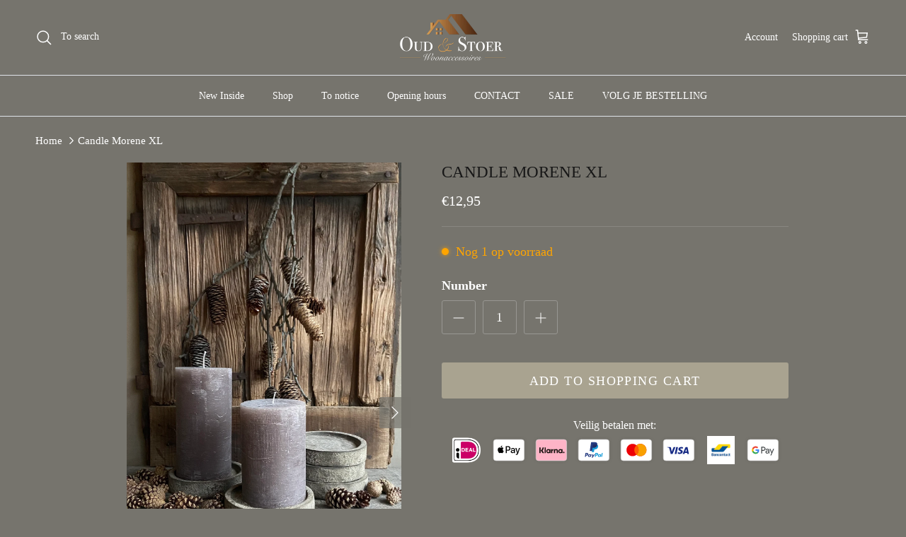

--- FILE ---
content_type: text/html; charset=utf-8
request_url: https://oudenstoerwonen.nl/en/products/candle-moraine-xl
body_size: 52472
content:
<!doctype html>
<html class="no-js" lang="en" dir="ltr">
<head><meta charset="utf-8">
<meta name="viewport" content="width=device-width,initial-scale=1">
<title>Candle Morene XL &ndash; Oud en Stoer Woonaccessoires</title><link rel="canonical" href="https://oudenstoerwonen.nl/en/products/candle-moraine-xl"><link rel="icon" href="//oudenstoerwonen.nl/cdn/shop/files/98186323_107392170984526_6858307553252605952_n_4673724d-11f5-421c-8ae4-8e45bde6af85.jpg?crop=center&height=48&v=1711964291&width=48" type="image/jpg">
  <link rel="apple-touch-icon" href="//oudenstoerwonen.nl/cdn/shop/files/98186323_107392170984526_6858307553252605952_n_4673724d-11f5-421c-8ae4-8e45bde6af85.jpg?crop=center&height=180&v=1711964291&width=180"><meta name="description" content="Beautiful candle in the color Morene XL the candle is perfect for a large lantern or on a wooden coaster Dimensions: Height: 15CM diameter: 10CM"><meta property="og:site_name" content="Oud en Stoer Woonaccessoires">
<meta property="og:url" content="https://oudenstoerwonen.nl/en/products/candle-moraine-xl">
<meta property="og:title" content="Candle Morene XL">
<meta property="og:type" content="product">
<meta property="og:description" content="Beautiful candle in the color Morene XL the candle is perfect for a large lantern or on a wooden coaster Dimensions: Height: 15CM diameter: 10CM"><meta property="og:image" content="http://oudenstoerwonen.nl/cdn/shop/products/image_bcc42292-59de-415e-8a4a-011ea555fa4c.jpg?crop=center&height=1200&v=1637681683&width=1200">
  <meta property="og:image:secure_url" content="https://oudenstoerwonen.nl/cdn/shop/products/image_bcc42292-59de-415e-8a4a-011ea555fa4c.jpg?crop=center&height=1200&v=1637681683&width=1200">
  <meta property="og:image:width" content="2268">
  <meta property="og:image:height" content="4032"><meta property="og:price:amount" content="12,95">
  <meta property="og:price:currency" content="EUR"><meta name="twitter:card" content="summary_large_image">
<meta name="twitter:title" content="Candle Morene XL">
<meta name="twitter:description" content="Beautiful candle in the color Morene XL the candle is perfect for a large lantern or on a wooden coaster Dimensions: Height: 15CM diameter: 10CM">
<style>@font-face {
  font-family: Trirong;
  font-weight: 700;
  font-style: normal;
  font-display: fallback;
  src: url("//oudenstoerwonen.nl/cdn/fonts/trirong/trirong_n7.a33ed6536f9a7c6d7a9d0b52e1e13fd44f544eff.woff2") format("woff2"),
       url("//oudenstoerwonen.nl/cdn/fonts/trirong/trirong_n7.cdb88d0f8e5c427b393745c8cdeb8bc085cbacff.woff") format("woff");
}
:root {
  --page-container-width:          1600px;
  --reading-container-width:       720px;
  --divider-opacity:               0.14;
  --gutter-large:                  30px;
  --gutter-desktop:                20px;
  --gutter-mobile:                 16px;
  --section-padding:               50px;
  --larger-section-padding:        80px;
  --larger-section-padding-mobile: 60px;
  --largest-section-padding:       110px;
  --aos-animate-duration:          0.6s;

  --base-font-family:              Garamond, Baskerville, Caslon, serif;
  --base-font-weight:              400;
  --base-font-style:               normal;
  --heading-font-family:           Garamond, Baskerville, Caslon, serif;
  --heading-font-weight:           400;
  --heading-font-style:            normal;
  --heading-font-letter-spacing:   normal;
  --logo-font-family:              Trirong, serif;
  --logo-font-weight:              700;
  --logo-font-style:               normal;
  --nav-font-family:               Garamond, Baskerville, Caslon, serif;
  --nav-font-weight:               400;
  --nav-font-style:                normal;

  --base-text-size:18px;
  --base-line-height:              1.6;
  --input-text-size:18px;
  --smaller-text-size-1:14px;
  --smaller-text-size-2:16px;
  --smaller-text-size-3:15px;
  --smaller-text-size-4:14px;
  --larger-text-size:23px;
  --super-large-text-size:40px;
  --super-large-mobile-text-size:18px;
  --larger-mobile-text-size:18px;
  --logo-text-size:26px;--btn-letter-spacing: 0.08em;
    --btn-text-transform: uppercase;
    --button-text-size: 16px;
    --quickbuy-button-text-size: 13;
    --small-feature-link-font-size: 0.75em;
    --input-btn-padding-top:             1.2em;
    --input-btn-padding-bottom:          1.2em;--heading-text-transform:uppercase;
  --nav-text-size:                      14px;
  --mobile-menu-font-weight:            600;

  --body-bg-color:                      118 116 109;
  --bg-color:                           118 116 109;
  --body-text-color:                    255 255 255;
  --text-color:                         255 255 255;

  --header-text-col:                    #ffffff;--header-text-hover-col:             var(--main-nav-link-hover-col);--header-bg-col:                     #76746d;
  --heading-color:                     23 23 23;
  --body-heading-color:                23 23 23;
  --heading-divider-col:               #dfe3e8;

  --logo-col:                          #171717;
  --main-nav-bg:                       #76746d;
  --main-nav-link-col:                 #ffffff;
  --main-nav-link-hover-col:           #000000;
  --main-nav-link-featured-col:        #ffffff;

  --link-color:                        255 255 255;
  --body-link-color:                   255 255 255;

  --btn-bg-color:                        169 163 144;
  --btn-bg-hover-color:                  169 163 144;
  --btn-border-color:                    169 163 144;
  --btn-border-hover-color:              169 163 144;
  --btn-text-color:                      255 255 255;
  --btn-text-hover-color:                255 255 255;--btn-alt-bg-color:                    190 185 169;
  --btn-alt-text-color:                  23 23 23;
  --btn-alt-border-color:                23 23 23;
  --btn-alt-border-hover-color:          23 23 23;--btn-ter-bg-color:                    97 95 89;
  --btn-ter-text-color:                  204 204 204;
  --btn-ter-bg-hover-color:              169 163 144;
  --btn-ter-text-hover-color:            255 255 255;--btn-border-radius: 3px;--color-scheme-default:                             #76746d;
  --color-scheme-default-color:                       118 116 109;
  --color-scheme-default-text-color:                  255 255 255;
  --color-scheme-default-head-color:                  23 23 23;
  --color-scheme-default-link-color:                  255 255 255;
  --color-scheme-default-btn-text-color:              255 255 255;
  --color-scheme-default-btn-text-hover-color:        255 255 255;
  --color-scheme-default-btn-bg-color:                169 163 144;
  --color-scheme-default-btn-bg-hover-color:          169 163 144;
  --color-scheme-default-btn-border-color:            169 163 144;
  --color-scheme-default-btn-border-hover-color:      169 163 144;
  --color-scheme-default-btn-alt-text-color:          23 23 23;
  --color-scheme-default-btn-alt-bg-color:            190 185 169;
  --color-scheme-default-btn-alt-border-color:        23 23 23;
  --color-scheme-default-btn-alt-border-hover-color:  23 23 23;

  --color-scheme-1:                             #76746d;
  --color-scheme-1-color:                       118 116 109;
  --color-scheme-1-text-color:                  255 255 255;
  --color-scheme-1-head-color:                  23 23 23;
  --color-scheme-1-link-color:                  255 255 255;
  --color-scheme-1-btn-text-color:              255 255 255;
  --color-scheme-1-btn-text-hover-color:        255 255 255;
  --color-scheme-1-btn-bg-color:                35 35 35;
  --color-scheme-1-btn-bg-hover-color:          0 0 0;
  --color-scheme-1-btn-border-color:            35 35 35;
  --color-scheme-1-btn-border-hover-color:      0 0 0;
  --color-scheme-1-btn-alt-text-color:          35 35 35;
  --color-scheme-1-btn-alt-bg-color:            255 255 255;
  --color-scheme-1-btn-alt-border-color:        35 35 35;
  --color-scheme-1-btn-alt-border-hover-color:  35 35 35;

  --color-scheme-2:                             #faf2e6;
  --color-scheme-2-color:                       250 242 230;
  --color-scheme-2-text-color:                  255 255 255;
  --color-scheme-2-head-color:                  23 23 23;
  --color-scheme-2-link-color:                  255 255 255;
  --color-scheme-2-btn-text-color:              255 255 255;
  --color-scheme-2-btn-text-hover-color:        255 255 255;
  --color-scheme-2-btn-bg-color:                35 35 35;
  --color-scheme-2-btn-bg-hover-color:          0 0 0;
  --color-scheme-2-btn-border-color:            35 35 35;
  --color-scheme-2-btn-border-hover-color:      0 0 0;
  --color-scheme-2-btn-alt-text-color:          35 35 35;
  --color-scheme-2-btn-alt-bg-color:            255 255 255;
  --color-scheme-2-btn-alt-border-color:        35 35 35;
  --color-scheme-2-btn-alt-border-hover-color:  35 35 35;

  /* Shop Pay payment terms */
  --payment-terms-background-color:    #76746d;--quickbuy-bg: 118 116 109;--body-input-background-color:       rgb(var(--body-bg-color));
  --input-background-color:            rgb(var(--body-bg-color));
  --body-input-text-color:             var(--body-text-color);
  --input-text-color:                  var(--body-text-color);
  --body-input-border-color:           rgb(152, 151, 146);
  --input-border-color:                rgb(152, 151, 146);
  --input-border-color-hover:          rgb(193, 192, 189);
  --input-border-color-active:         rgb(255, 255, 255);

  --swatch-cross-svg:                  url("data:image/svg+xml,%3Csvg xmlns='http://www.w3.org/2000/svg' width='240' height='240' viewBox='0 0 24 24' fill='none' stroke='rgb(152, 151, 146)' stroke-width='0.09' preserveAspectRatio='none' %3E%3Cline x1='24' y1='0' x2='0' y2='24'%3E%3C/line%3E%3C/svg%3E");
  --swatch-cross-hover:                url("data:image/svg+xml,%3Csvg xmlns='http://www.w3.org/2000/svg' width='240' height='240' viewBox='0 0 24 24' fill='none' stroke='rgb(193, 192, 189)' stroke-width='0.09' preserveAspectRatio='none' %3E%3Cline x1='24' y1='0' x2='0' y2='24'%3E%3C/line%3E%3C/svg%3E");
  --swatch-cross-active:               url("data:image/svg+xml,%3Csvg xmlns='http://www.w3.org/2000/svg' width='240' height='240' viewBox='0 0 24 24' fill='none' stroke='rgb(255, 255, 255)' stroke-width='0.09' preserveAspectRatio='none' %3E%3Cline x1='24' y1='0' x2='0' y2='24'%3E%3C/line%3E%3C/svg%3E");

  --footer-divider-col:                #efdfc7;
  --footer-text-col:                   255 255 255;
  --footer-heading-col:                23 23 23;
  --footer-bg:                         #76746d;--product-label-overlay-justify: flex-start;--product-label-overlay-align: flex-start;--product-label-overlay-reduction-text:   #ffffff;
  --product-label-overlay-reduction-bg:     #000000;
  --product-label-overlay-stock-text:       #000000;
  --product-label-overlay-stock-bg:         #918a73;
  --product-label-overlay-new-text:         #000000;
  --product-label-overlay-new-bg:           #918a73;
  --product-label-overlay-meta-text:        #ffffff;
  --product-label-overlay-meta-bg:          #bd2585;
  --product-label-sale-text:                #171717;
  --product-label-sold-text:                #171717;
  --product-label-preorder-text:            #000000;

  --product-block-crop-align:               center;

  
  --product-block-price-align:              flex-start;
  --product-block-price-item-margin-start:  initial;
  --product-block-price-item-margin-end:    .5rem;
  

  --collection-block-image-position:   center center;

  --swatch-picker-image-size:          40px;
  --swatch-crop-align:                 center center;

  --image-overlay-text-color:          255 255 255;--image-overlay-bg:                  rgba(0, 0, 0, 0.12);
  --image-overlay-shadow-start:        rgb(0 0 0 / 0.16);
  --image-overlay-box-opacity:         0.88;--product-inventory-ok-box-color:            #f2faf0;
  --product-inventory-ok-text-color:           #108043;
  --product-inventory-ok-icon-box-fill-color:  #fff;
  --product-inventory-low-box-color:           #fcf1cd;
  --product-inventory-low-text-color:          #dd9a1a;
  --product-inventory-low-icon-box-fill-color: #fff;
  --product-inventory-low-text-color-channels: 16, 128, 67;
  --product-inventory-ok-text-color-channels:  221, 154, 26;

  --rating-star-color: 193 100 82;--overlay-align-left: start;
    --overlay-align-right: end;}html[dir=rtl] {
  --overlay-right-text-m-left: 0;
  --overlay-right-text-m-right: auto;
  --overlay-left-shadow-left-left: 15%;
  --overlay-left-shadow-left-right: -50%;
  --overlay-left-shadow-right-left: -85%;
  --overlay-left-shadow-right-right: 0;
}::selection {
    background: rgb(var(--body-heading-color));
    color: rgb(var(--body-bg-color));
  }
  ::-moz-selection {
    background: rgb(var(--body-heading-color));
    color: rgb(var(--body-bg-color));
  }.use-color-scheme--default {
  --product-label-sale-text:           #171717;
  --product-label-sold-text:           #171717;
  --product-label-preorder-text:       #000000;
  --input-background-color:            rgb(var(--body-bg-color));
  --input-text-color:                  var(--body-input-text-color);
  --input-border-color:                rgb(152, 151, 146);
  --input-border-color-hover:          rgb(193, 192, 189);
  --input-border-color-active:         rgb(255, 255, 255);
}</style>

  <link href="//oudenstoerwonen.nl/cdn/shop/t/22/assets/main.css?v=43422827842528680071739199550" rel="stylesheet" type="text/css" media="all" />
<script>
    document.documentElement.className = document.documentElement.className.replace('no-js', 'js');

    window.theme = {
      info: {
        name: 'Symmetry',
        version: '7.4.0'
      },
      device: {
        hasTouch: window.matchMedia('(any-pointer: coarse)').matches,
        hasHover: window.matchMedia('(hover: hover)').matches
      },
      mediaQueries: {
        md: '(min-width: 768px)',
        productMediaCarouselBreak: '(min-width: 1041px)'
      },
      routes: {
        base: 'https://oudenstoerwonen.nl',
        cart: '/en/cart',
        cartAdd: '/en/cart/add.js',
        cartUpdate: '/en/cart/update.js',
        predictiveSearch: '/en/search/suggest'
      },
      strings: {
        cartTermsConfirmation: "You must agree with the conditions before you continue.",
        cartItemsQuantityError: "You can only [QUANTITY] of this item to your shopping cart.",
        generalSearchViewAll: "Show all search results",
        noStock: "Solder",
        noVariant: "Not available",
        productsProductChooseA: "To elect",
        generalSearchPages: "Pages",
        generalSearchNoResultsWithoutTerms: "Sorry, we didn\u0026#39;t find any results",
        shippingCalculator: {
          singleRate: "There is one shipping rate for this destination:",
          multipleRates: "There are several shipping rates for this destination:",
          noRates: "We do not send to this destination."
        }
      },
      settings: {
        moneyWithCurrencyFormat: "€{{amount_with_comma_separator}} EUR",
        cartType: "drawer",
        afterAddToCart: "drawer",
        quickbuyStyle: "off",
        externalLinksNewTab: true,
        internalLinksSmoothScroll: true
      }
    }

    theme.inlineNavigationCheck = function() {
      var pageHeader = document.querySelector('.pageheader'),
          inlineNavContainer = pageHeader.querySelector('.logo-area__left__inner'),
          inlineNav = inlineNavContainer.querySelector('.navigation--left');
      if (inlineNav && getComputedStyle(inlineNav).display != 'none') {
        var inlineMenuCentered = document.querySelector('.pageheader--layout-inline-menu-center'),
            logoContainer = document.querySelector('.logo-area__middle__inner');
        if(inlineMenuCentered) {
          var rightWidth = document.querySelector('.logo-area__right__inner').clientWidth,
              middleWidth = logoContainer.clientWidth,
              logoArea = document.querySelector('.logo-area'),
              computedLogoAreaStyle = getComputedStyle(logoArea),
              logoAreaInnerWidth = logoArea.clientWidth - Math.ceil(parseFloat(computedLogoAreaStyle.paddingLeft)) - Math.ceil(parseFloat(computedLogoAreaStyle.paddingRight)),
              availableNavWidth = logoAreaInnerWidth - Math.max(rightWidth, middleWidth) * 2 - 40;
          inlineNavContainer.style.maxWidth = availableNavWidth + 'px';
        }

        var firstInlineNavLink = inlineNav.querySelector('.navigation__item:first-child'),
            lastInlineNavLink = inlineNav.querySelector('.navigation__item:last-child');
        if (lastInlineNavLink) {
          var inlineNavWidth = null;
          if(document.querySelector('html[dir=rtl]')) {
            inlineNavWidth = firstInlineNavLink.offsetLeft - lastInlineNavLink.offsetLeft + firstInlineNavLink.offsetWidth;
          } else {
            inlineNavWidth = lastInlineNavLink.offsetLeft - firstInlineNavLink.offsetLeft + lastInlineNavLink.offsetWidth;
          }
          if (inlineNavContainer.offsetWidth >= inlineNavWidth) {
            pageHeader.classList.add('pageheader--layout-inline-permitted');
            var tallLogo = logoContainer.clientHeight > lastInlineNavLink.clientHeight + 20;
            if (tallLogo) {
              inlineNav.classList.add('navigation--tight-underline');
            } else {
              inlineNav.classList.remove('navigation--tight-underline');
            }
          } else {
            pageHeader.classList.remove('pageheader--layout-inline-permitted');
          }
        }
      }
    };

    theme.setInitialHeaderHeightProperty = () => {
      const section = document.querySelector('.section-header');
      if (section) {
        document.documentElement.style.setProperty('--theme-header-height', Math.ceil(section.clientHeight) + 'px');
      }
    };
  </script>

  <script src="//oudenstoerwonen.nl/cdn/shop/t/22/assets/main.js?v=74462154655922143831739199550" defer></script>
    <script src="//oudenstoerwonen.nl/cdn/shop/t/22/assets/animate-on-scroll.js?v=15249566486942820451739199550" defer></script>
    <link href="//oudenstoerwonen.nl/cdn/shop/t/22/assets/animate-on-scroll.css?v=116824741000487223811739199550" rel="stylesheet" type="text/css" media="all" />
  

  <script>window.performance && window.performance.mark && window.performance.mark('shopify.content_for_header.start');</script><meta name="google-site-verification" content="Ir2ENLXsmv1txy8eIQtnK6sWHs2qdim_cqE6kfb09vM">
<meta id="shopify-digital-wallet" name="shopify-digital-wallet" content="/26175864881/digital_wallets/dialog">
<meta name="shopify-checkout-api-token" content="0776fe752b312e76fb843ac7c09669e0">
<meta id="in-context-paypal-metadata" data-shop-id="26175864881" data-venmo-supported="false" data-environment="production" data-locale="en_US" data-paypal-v4="true" data-currency="EUR">
<link rel="alternate" hreflang="x-default" href="https://oudenstoerwonen.nl/products/kaars-morene-xl">
<link rel="alternate" hreflang="nl" href="https://oudenstoerwonen.nl/products/kaars-morene-xl">
<link rel="alternate" hreflang="de" href="https://oudenstoerwonen.nl/de/products/kerze-morane-xl">
<link rel="alternate" hreflang="fr" href="https://oudenstoerwonen.nl/fr/products/kaars-morene-xl">
<link rel="alternate" hreflang="es" href="https://oudenstoerwonen.nl/es/products/kaars-morene-xl">
<link rel="alternate" hreflang="en" href="https://oudenstoerwonen.nl/en/products/candle-moraine-xl">
<link rel="alternate" hreflang="it" href="https://oudenstoerwonen.nl/it/products/candela-morena-xl">
<link rel="alternate" type="application/json+oembed" href="https://oudenstoerwonen.nl/en/products/candle-moraine-xl.oembed">
<script async="async" src="/checkouts/internal/preloads.js?locale=en-NL"></script>
<script id="apple-pay-shop-capabilities" type="application/json">{"shopId":26175864881,"countryCode":"NL","currencyCode":"EUR","merchantCapabilities":["supports3DS"],"merchantId":"gid:\/\/shopify\/Shop\/26175864881","merchantName":"Oud en Stoer Woonaccessoires","requiredBillingContactFields":["postalAddress","email"],"requiredShippingContactFields":["postalAddress","email"],"shippingType":"shipping","supportedNetworks":["visa","maestro","masterCard"],"total":{"type":"pending","label":"Oud en Stoer Woonaccessoires","amount":"1.00"},"shopifyPaymentsEnabled":true,"supportsSubscriptions":true}</script>
<script id="shopify-features" type="application/json">{"accessToken":"0776fe752b312e76fb843ac7c09669e0","betas":["rich-media-storefront-analytics"],"domain":"oudenstoerwonen.nl","predictiveSearch":true,"shopId":26175864881,"locale":"en"}</script>
<script>var Shopify = Shopify || {};
Shopify.shop = "oud-en-stoer-woonaccessoires.myshopify.com";
Shopify.locale = "en";
Shopify.currency = {"active":"EUR","rate":"1.0"};
Shopify.country = "NL";
Shopify.theme = {"name":"Shop Oud \u0026. Stoer","id":177754276174,"schema_name":"Symmetry","schema_version":"7.4.0","theme_store_id":568,"role":"main"};
Shopify.theme.handle = "null";
Shopify.theme.style = {"id":null,"handle":null};
Shopify.cdnHost = "oudenstoerwonen.nl/cdn";
Shopify.routes = Shopify.routes || {};
Shopify.routes.root = "/en/";</script>
<script type="module">!function(o){(o.Shopify=o.Shopify||{}).modules=!0}(window);</script>
<script>!function(o){function n(){var o=[];function n(){o.push(Array.prototype.slice.apply(arguments))}return n.q=o,n}var t=o.Shopify=o.Shopify||{};t.loadFeatures=n(),t.autoloadFeatures=n()}(window);</script>
<script id="shop-js-analytics" type="application/json">{"pageType":"product"}</script>
<script defer="defer" async type="module" src="//oudenstoerwonen.nl/cdn/shopifycloud/shop-js/modules/v2/client.init-shop-cart-sync_BN7fPSNr.en.esm.js"></script>
<script defer="defer" async type="module" src="//oudenstoerwonen.nl/cdn/shopifycloud/shop-js/modules/v2/chunk.common_Cbph3Kss.esm.js"></script>
<script defer="defer" async type="module" src="//oudenstoerwonen.nl/cdn/shopifycloud/shop-js/modules/v2/chunk.modal_DKumMAJ1.esm.js"></script>
<script type="module">
  await import("//oudenstoerwonen.nl/cdn/shopifycloud/shop-js/modules/v2/client.init-shop-cart-sync_BN7fPSNr.en.esm.js");
await import("//oudenstoerwonen.nl/cdn/shopifycloud/shop-js/modules/v2/chunk.common_Cbph3Kss.esm.js");
await import("//oudenstoerwonen.nl/cdn/shopifycloud/shop-js/modules/v2/chunk.modal_DKumMAJ1.esm.js");

  window.Shopify.SignInWithShop?.initShopCartSync?.({"fedCMEnabled":true,"windoidEnabled":true});

</script>
<script>(function() {
  var isLoaded = false;
  function asyncLoad() {
    if (isLoaded) return;
    isLoaded = true;
    var urls = ["https:\/\/cdn.nfcube.com\/instafeed-8501c3d6b7b858168c50a19d885730a0.js?shop=oud-en-stoer-woonaccessoires.myshopify.com","https:\/\/trust.conversionbear.com\/script?app=trust_badge\u0026shop=oud-en-stoer-woonaccessoires.myshopify.com","https:\/\/static.klaviyo.com\/onsite\/js\/SDa4GF\/klaviyo.js?company_id=SDa4GF\u0026shop=oud-en-stoer-woonaccessoires.myshopify.com","https:\/\/ecommplugins-scripts.trustpilot.com\/v2.1\/js\/header.min.js?settings=eyJrZXkiOiJadU4yRG1pZmJ3bGRGWDN2IiwicyI6Im5vbmUifQ==\u0026shop=oud-en-stoer-woonaccessoires.myshopify.com","https:\/\/ecommplugins-scripts.trustpilot.com\/v2.1\/js\/success.min.js?settings=eyJrZXkiOiJadU4yRG1pZmJ3bGRGWDN2IiwicyI6Im5vbmUiLCJ0IjpbIm9yZGVycy9mdWxmaWxsZWQiXSwidiI6IiIsImEiOiIifQ==\u0026shop=oud-en-stoer-woonaccessoires.myshopify.com","https:\/\/ecommplugins-trustboxsettings.trustpilot.com\/oud-en-stoer-woonaccessoires.myshopify.com.js?settings=1747849502566\u0026shop=oud-en-stoer-woonaccessoires.myshopify.com","https:\/\/widget.trustpilot.com\/bootstrap\/v5\/tp.widget.sync.bootstrap.min.js?shop=oud-en-stoer-woonaccessoires.myshopify.com"];
    for (var i = 0; i < urls.length; i++) {
      var s = document.createElement('script');
      s.type = 'text/javascript';
      s.async = true;
      s.src = urls[i];
      var x = document.getElementsByTagName('script')[0];
      x.parentNode.insertBefore(s, x);
    }
  };
  if(window.attachEvent) {
    window.attachEvent('onload', asyncLoad);
  } else {
    window.addEventListener('load', asyncLoad, false);
  }
})();</script>
<script id="__st">var __st={"a":26175864881,"offset":3600,"reqid":"2f02db24-67ee-4d88-a4ec-741176dd7781-1770066859","pageurl":"oudenstoerwonen.nl\/en\/products\/candle-moraine-xl","u":"9bfdcc5712f7","p":"product","rtyp":"product","rid":7471651619045};</script>
<script>window.ShopifyPaypalV4VisibilityTracking = true;</script>
<script id="captcha-bootstrap">!function(){'use strict';const t='contact',e='account',n='new_comment',o=[[t,t],['blogs',n],['comments',n],[t,'customer']],c=[[e,'customer_login'],[e,'guest_login'],[e,'recover_customer_password'],[e,'create_customer']],r=t=>t.map((([t,e])=>`form[action*='/${t}']:not([data-nocaptcha='true']) input[name='form_type'][value='${e}']`)).join(','),a=t=>()=>t?[...document.querySelectorAll(t)].map((t=>t.form)):[];function s(){const t=[...o],e=r(t);return a(e)}const i='password',u='form_key',d=['recaptcha-v3-token','g-recaptcha-response','h-captcha-response',i],f=()=>{try{return window.sessionStorage}catch{return}},m='__shopify_v',_=t=>t.elements[u];function p(t,e,n=!1){try{const o=window.sessionStorage,c=JSON.parse(o.getItem(e)),{data:r}=function(t){const{data:e,action:n}=t;return t[m]||n?{data:e,action:n}:{data:t,action:n}}(c);for(const[e,n]of Object.entries(r))t.elements[e]&&(t.elements[e].value=n);n&&o.removeItem(e)}catch(o){console.error('form repopulation failed',{error:o})}}const l='form_type',E='cptcha';function T(t){t.dataset[E]=!0}const w=window,h=w.document,L='Shopify',v='ce_forms',y='captcha';let A=!1;((t,e)=>{const n=(g='f06e6c50-85a8-45c8-87d0-21a2b65856fe',I='https://cdn.shopify.com/shopifycloud/storefront-forms-hcaptcha/ce_storefront_forms_captcha_hcaptcha.v1.5.2.iife.js',D={infoText:'Protected by hCaptcha',privacyText:'Privacy',termsText:'Terms'},(t,e,n)=>{const o=w[L][v],c=o.bindForm;if(c)return c(t,g,e,D).then(n);var r;o.q.push([[t,g,e,D],n]),r=I,A||(h.body.append(Object.assign(h.createElement('script'),{id:'captcha-provider',async:!0,src:r})),A=!0)});var g,I,D;w[L]=w[L]||{},w[L][v]=w[L][v]||{},w[L][v].q=[],w[L][y]=w[L][y]||{},w[L][y].protect=function(t,e){n(t,void 0,e),T(t)},Object.freeze(w[L][y]),function(t,e,n,w,h,L){const[v,y,A,g]=function(t,e,n){const i=e?o:[],u=t?c:[],d=[...i,...u],f=r(d),m=r(i),_=r(d.filter((([t,e])=>n.includes(e))));return[a(f),a(m),a(_),s()]}(w,h,L),I=t=>{const e=t.target;return e instanceof HTMLFormElement?e:e&&e.form},D=t=>v().includes(t);t.addEventListener('submit',(t=>{const e=I(t);if(!e)return;const n=D(e)&&!e.dataset.hcaptchaBound&&!e.dataset.recaptchaBound,o=_(e),c=g().includes(e)&&(!o||!o.value);(n||c)&&t.preventDefault(),c&&!n&&(function(t){try{if(!f())return;!function(t){const e=f();if(!e)return;const n=_(t);if(!n)return;const o=n.value;o&&e.removeItem(o)}(t);const e=Array.from(Array(32),(()=>Math.random().toString(36)[2])).join('');!function(t,e){_(t)||t.append(Object.assign(document.createElement('input'),{type:'hidden',name:u})),t.elements[u].value=e}(t,e),function(t,e){const n=f();if(!n)return;const o=[...t.querySelectorAll(`input[type='${i}']`)].map((({name:t})=>t)),c=[...d,...o],r={};for(const[a,s]of new FormData(t).entries())c.includes(a)||(r[a]=s);n.setItem(e,JSON.stringify({[m]:1,action:t.action,data:r}))}(t,e)}catch(e){console.error('failed to persist form',e)}}(e),e.submit())}));const S=(t,e)=>{t&&!t.dataset[E]&&(n(t,e.some((e=>e===t))),T(t))};for(const o of['focusin','change'])t.addEventListener(o,(t=>{const e=I(t);D(e)&&S(e,y())}));const B=e.get('form_key'),M=e.get(l),P=B&&M;t.addEventListener('DOMContentLoaded',(()=>{const t=y();if(P)for(const e of t)e.elements[l].value===M&&p(e,B);[...new Set([...A(),...v().filter((t=>'true'===t.dataset.shopifyCaptcha))])].forEach((e=>S(e,t)))}))}(h,new URLSearchParams(w.location.search),n,t,e,['guest_login'])})(!0,!0)}();</script>
<script integrity="sha256-4kQ18oKyAcykRKYeNunJcIwy7WH5gtpwJnB7kiuLZ1E=" data-source-attribution="shopify.loadfeatures" defer="defer" src="//oudenstoerwonen.nl/cdn/shopifycloud/storefront/assets/storefront/load_feature-a0a9edcb.js" crossorigin="anonymous"></script>
<script data-source-attribution="shopify.dynamic_checkout.dynamic.init">var Shopify=Shopify||{};Shopify.PaymentButton=Shopify.PaymentButton||{isStorefrontPortableWallets:!0,init:function(){window.Shopify.PaymentButton.init=function(){};var t=document.createElement("script");t.src="https://oudenstoerwonen.nl/cdn/shopifycloud/portable-wallets/latest/portable-wallets.en.js",t.type="module",document.head.appendChild(t)}};
</script>
<script data-source-attribution="shopify.dynamic_checkout.buyer_consent">
  function portableWalletsHideBuyerConsent(e){var t=document.getElementById("shopify-buyer-consent"),n=document.getElementById("shopify-subscription-policy-button");t&&n&&(t.classList.add("hidden"),t.setAttribute("aria-hidden","true"),n.removeEventListener("click",e))}function portableWalletsShowBuyerConsent(e){var t=document.getElementById("shopify-buyer-consent"),n=document.getElementById("shopify-subscription-policy-button");t&&n&&(t.classList.remove("hidden"),t.removeAttribute("aria-hidden"),n.addEventListener("click",e))}window.Shopify?.PaymentButton&&(window.Shopify.PaymentButton.hideBuyerConsent=portableWalletsHideBuyerConsent,window.Shopify.PaymentButton.showBuyerConsent=portableWalletsShowBuyerConsent);
</script>
<script data-source-attribution="shopify.dynamic_checkout.cart.bootstrap">document.addEventListener("DOMContentLoaded",(function(){function t(){return document.querySelector("shopify-accelerated-checkout-cart, shopify-accelerated-checkout")}if(t())Shopify.PaymentButton.init();else{new MutationObserver((function(e,n){t()&&(Shopify.PaymentButton.init(),n.disconnect())})).observe(document.body,{childList:!0,subtree:!0})}}));
</script>
<script id='scb4127' type='text/javascript' async='' src='https://oudenstoerwonen.nl/cdn/shopifycloud/privacy-banner/storefront-banner.js'></script><link id="shopify-accelerated-checkout-styles" rel="stylesheet" media="screen" href="https://oudenstoerwonen.nl/cdn/shopifycloud/portable-wallets/latest/accelerated-checkout-backwards-compat.css" crossorigin="anonymous">
<style id="shopify-accelerated-checkout-cart">
        #shopify-buyer-consent {
  margin-top: 1em;
  display: inline-block;
  width: 100%;
}

#shopify-buyer-consent.hidden {
  display: none;
}

#shopify-subscription-policy-button {
  background: none;
  border: none;
  padding: 0;
  text-decoration: underline;
  font-size: inherit;
  cursor: pointer;
}

#shopify-subscription-policy-button::before {
  box-shadow: none;
}

      </style>
<script id="sections-script" data-sections="related-products" defer="defer" src="//oudenstoerwonen.nl/cdn/shop/t/22/compiled_assets/scripts.js?v=7262"></script>
<script>window.performance && window.performance.mark && window.performance.mark('shopify.content_for_header.end');</script>
<!-- CC Custom Head Start --><!-- CC Custom Head End --><!-- BEGIN app block: shopify://apps/transcy/blocks/switcher_embed_block/bce4f1c0-c18c-43b0-b0b2-a1aefaa44573 --><!-- BEGIN app snippet: fa_translate_core --><script>
    (function () {
        console.log("transcy ignore convert TC value",typeof transcy_ignoreConvertPrice != "undefined");
        
        function addMoneyTag(mutations, observer) {
            let currencyCookie = getCookieCore("transcy_currency");
            
            let shopifyCurrencyRegex = buildXPathQuery(
                window.ShopifyTC.shopifyCurrency.price_currency
            );
            let currencyRegex = buildCurrencyRegex(window.ShopifyTC.shopifyCurrency.price_currency)
            let tempTranscy = document.evaluate(shopifyCurrencyRegex, document, null, XPathResult.ORDERED_NODE_SNAPSHOT_TYPE, null);
            for (let iTranscy = 0; iTranscy < tempTranscy.snapshotLength; iTranscy++) {
                let elTranscy = tempTranscy.snapshotItem(iTranscy);
                if (elTranscy.innerHTML &&
                !elTranscy.classList.contains('transcy-money') && (typeof transcy_ignoreConvertPrice == "undefined" ||
                !transcy_ignoreConvertPrice?.some(className => elTranscy.classList?.contains(className))) && elTranscy?.childNodes?.length == 1) {
                    if (!window.ShopifyTC?.shopifyCurrency?.price_currency || currencyCookie == window.ShopifyTC?.currency?.active || !currencyCookie) {
                        addClassIfNotExists(elTranscy, 'notranslate');
                        continue;
                    }

                    elTranscy.classList.add('transcy-money');
                    let innerHTML = replaceMatches(elTranscy?.textContent, currencyRegex);
                    elTranscy.innerHTML = innerHTML;
                    if (!innerHTML.includes("tc-money")) {
                        addClassIfNotExists(elTranscy, 'notranslate');
                    }
                } 
                if (elTranscy.classList.contains('transcy-money') && !elTranscy?.innerHTML?.includes("tc-money")) {
                    addClassIfNotExists(elTranscy, 'notranslate');
                }
            }
        }
    
        function logChangesTranscy(mutations, observer) {
            const xpathQuery = `
                //*[text()[contains(.,"•tc")]] |
                //*[text()[contains(.,"tc")]] |
                //*[text()[contains(.,"transcy")]] |
                //textarea[@placeholder[contains(.,"transcy")]] |
                //textarea[@placeholder[contains(.,"tc")]] |
                //select[@placeholder[contains(.,"transcy")]] |
                //select[@placeholder[contains(.,"tc")]] |
                //input[@placeholder[contains(.,"tc")]] |
                //input[@value[contains(.,"tc")]] |
                //input[@value[contains(.,"transcy")]] |
                //*[text()[contains(.,"TC")]] |
                //textarea[@placeholder[contains(.,"TC")]] |
                //select[@placeholder[contains(.,"TC")]] |
                //input[@placeholder[contains(.,"TC")]] |
                //input[@value[contains(.,"TC")]]
            `;
            let tempTranscy = document.evaluate(xpathQuery, document, null, XPathResult.ORDERED_NODE_SNAPSHOT_TYPE, null);
            for (let iTranscy = 0; iTranscy < tempTranscy.snapshotLength; iTranscy++) {
                let elTranscy = tempTranscy.snapshotItem(iTranscy);
                let innerHtmlTranscy = elTranscy?.innerHTML ? elTranscy.innerHTML : "";
                if (innerHtmlTranscy && !["SCRIPT", "LINK", "STYLE"].includes(elTranscy.nodeName)) {
                    const textToReplace = [
                        '&lt;•tc&gt;', '&lt;/•tc&gt;', '&lt;tc&gt;', '&lt;/tc&gt;',
                        '&lt;transcy&gt;', '&lt;/transcy&gt;', '&amp;lt;tc&amp;gt;',
                        '&amp;lt;/tc&amp;gt;', '&lt;TRANSCY&gt;', '&lt;/TRANSCY&gt;',
                        '&lt;TC&gt;', '&lt;/TC&gt;'
                    ];
                    let containsTag = textToReplace.some(tag => innerHtmlTranscy.includes(tag));
                    if (containsTag) {
                        textToReplace.forEach(tag => {
                            innerHtmlTranscy = innerHtmlTranscy.replaceAll(tag, '');
                        });
                        elTranscy.innerHTML = innerHtmlTranscy;
                        elTranscy.setAttribute('translate', 'no');
                    }
    
                    const tagsToReplace = ['<•tc>', '</•tc>', '<tc>', '</tc>', '<transcy>', '</transcy>', '<TC>', '</TC>', '<TRANSCY>', '</TRANSCY>'];
                    if (tagsToReplace.some(tag => innerHtmlTranscy.includes(tag))) {
                        innerHtmlTranscy = innerHtmlTranscy.replace(/<(|\/)transcy>|<(|\/)tc>|<(|\/)•tc>/gi, "");
                        elTranscy.innerHTML = innerHtmlTranscy;
                        elTranscy.setAttribute('translate', 'no');
                    }
                }
                if (["INPUT"].includes(elTranscy.nodeName)) {
                    let valueInputTranscy = elTranscy.value.replaceAll("&lt;tc&gt;", "").replaceAll("&lt;/tc&gt;", "").replace(/<(|\/)transcy>|<(|\/)tc>/gi, "");
                    elTranscy.value = valueInputTranscy
                }
    
                if (["INPUT", "SELECT", "TEXTAREA"].includes(elTranscy.nodeName)) {
                    elTranscy.placeholder = elTranscy.placeholder.replaceAll("&lt;tc&gt;", "").replaceAll("&lt;/tc&gt;", "").replace(/<(|\/)transcy>|<(|\/)tc>/gi, "");
                }
            }
            addMoneyTag(mutations, observer)
        }
        const observerOptionsTranscy = {
            subtree: true,
            childList: true
        };
        const observerTranscy = new MutationObserver(logChangesTranscy);
        observerTranscy.observe(document.documentElement, observerOptionsTranscy);
    })();

    const addClassIfNotExists = (element, className) => {
        if (!element.classList.contains(className)) {
            element.classList.add(className);
        }
    };
    
    const replaceMatches = (content, currencyRegex) => {
        let arrCurrencies = content.match(currencyRegex);
    
        if (arrCurrencies?.length && content === arrCurrencies[0]) {
            return content;
        }
        return (
            arrCurrencies?.reduce((string, oldVal, index) => {
                const hasSpaceBefore = string.match(new RegExp(`\\s${oldVal}`));
                const hasSpaceAfter = string.match(new RegExp(`${oldVal}\\s`));
                let eleCurrencyConvert = `<tc-money translate="no">${arrCurrencies[index]}</tc-money>`;
                if (hasSpaceBefore) eleCurrencyConvert = ` ${eleCurrencyConvert}`;
                if (hasSpaceAfter) eleCurrencyConvert = `${eleCurrencyConvert} `;
                if (string.includes("tc-money")) {
                    return string;
                }
                return string?.replaceAll(oldVal, eleCurrencyConvert);
            }, content) || content
        );
        return result;
    };
    
    const unwrapCurrencySpan = (text) => {
        return text.replace(/<span[^>]*>(.*?)<\/span>/gi, "$1");
    };

    const getSymbolsAndCodes = (text)=>{
        let numberPattern = "\\d+(?:[.,]\\d+)*(?:[.,]\\d+)?(?:\\s?\\d+)?"; // Chỉ tối đa 1 khoảng trắng
        let textWithoutCurrencySpan = unwrapCurrencySpan(text);
        let symbolsAndCodes = textWithoutCurrencySpan
            .trim()
            .replace(new RegExp(numberPattern, "g"), "")
            .split(/\s+/) // Loại bỏ khoảng trắng dư thừa
            .filter((el) => el);

        if (!Array.isArray(symbolsAndCodes) || symbolsAndCodes.length === 0) {
            throw new Error("symbolsAndCodes must be a non-empty array.");
        }

        return symbolsAndCodes;
    }
    
    const buildCurrencyRegex = (text) => {
       let symbolsAndCodes = getSymbolsAndCodes(text)
       let patterns = createCurrencyRegex(symbolsAndCodes)

       return new RegExp(`(${patterns.join("|")})`, "g");
    };

    const createCurrencyRegex = (symbolsAndCodes)=>{
        if (symbolsAndCodes.length === 0) {
            return [];
        }
        const escape = (str) => str.replace(/[-/\\^$*+?.()|[\]{}]/g, "\\$&");
        const [s1, s2] = [escape(symbolsAndCodes[0]), escape(symbolsAndCodes[1] || "")];
        const space = "\\s?";
        const numberPattern = "\\d+(?:[.,]\\d+)*(?:[.,]\\d+)?(?:\\s?\\d+)?"; 
        const patterns = [];
        if (s1 && s2) {
            patterns.push(
                `${s1}${space}${numberPattern}${space}${s2}`,
                `${s2}${space}${numberPattern}${space}${s1}`,
                `${s2}${space}${s1}${space}${numberPattern}`,
                `${s1}${space}${s2}${space}${numberPattern}`
            );
        }
        if (s1) {
            patterns.push(`${s1}${space}${numberPattern}`);
            patterns.push(`${numberPattern}${space}${s1}`);
        }

        if (s2) {
            patterns.push(`${s2}${space}${numberPattern}`);
            patterns.push(`${numberPattern}${space}${s2}`);
        }
        return patterns;
    }
    
    const getCookieCore = function (name) {
        var nameEQ = name + "=";
        var ca = document.cookie.split(';');
        for (var i = 0; i < ca.length; i++) {
            var c = ca[i];
            while (c.charAt(0) == ' ') c = c.substring(1, c.length);
            if (c.indexOf(nameEQ) == 0) return c.substring(nameEQ.length, c.length);
        }
        return null;
    };
    
    const buildXPathQuery = (text) => {
        let numberPattern = "\\d+(?:[.,]\\d+)*"; // Bỏ `matches()`
        let symbolAndCodes = text.replace(/<span[^>]*>(.*?)<\/span>/gi, "$1")
            .trim()
            .replace(new RegExp(numberPattern, "g"), "")
            .split(" ")
            ?.filter((el) => el);
    
        if (!symbolAndCodes || !Array.isArray(symbolAndCodes) || symbolAndCodes.length === 0) {
            throw new Error("symbolAndCodes must be a non-empty array.");
        }
    
        // Escape ký tự đặc biệt trong XPath
        const escapeXPath = (str) => str.replace(/(["'])/g, "\\$1");
    
        // Danh sách thẻ HTML cần tìm
        const allowedTags = ["div", "span", "p", "strong", "b", "h1", "h2", "h3", "h4", "h5", "h6", "td", "li", "font", "dd", 'a', 'font', 's'];
    
        // Tạo điều kiện contains() cho từng symbol hoặc code
        const conditions = symbolAndCodes
            .map((symbol) =>
                `(contains(text(), "${escapeXPath(symbol)}") and (contains(text(), "0") or contains(text(), "1") or contains(text(), "2") or contains(text(), "3") or contains(text(), "4") or contains(text(), "5") or contains(text(), "6") or contains(text(), "7") or contains(text(), "8") or contains(text(), "9")) )`
            )
            .join(" or ");
    
        // Tạo XPath Query (Chỉ tìm trong các thẻ HTML, không tìm trong input)
        const xpathQuery = allowedTags
            .map((tag) => `//${tag}[${conditions}]`)
            .join(" | ");
    
        return xpathQuery;
    };
    
    window.ShopifyTC = {};
    ShopifyTC.shop = "oudenstoerwonen.nl";
    ShopifyTC.locale = "en";
    ShopifyTC.currency = {"active":"EUR", "rate":""};
    ShopifyTC.country = "NL";
    ShopifyTC.designMode = false;
    ShopifyTC.theme = {};
    ShopifyTC.cdnHost = "";
    ShopifyTC.routes = {};
    ShopifyTC.routes.root = "/en";
    ShopifyTC.store_id = 26175864881;
    ShopifyTC.page_type = "product";
    ShopifyTC.resource_id = "";
    ShopifyTC.resource_description = "";
    ShopifyTC.market_id = 1137410277;
    switch (ShopifyTC.page_type) {
        case "product":
            ShopifyTC.resource_id = 7471651619045;
            ShopifyTC.resource_description = "\u003cp\u003eBeautiful candle in the color Morene XL\u003c\/p\u003e  \u003cul\u003e  \u003cli\u003ethe candle is perfect for a large lantern or on a wooden coaster\u003c\/li\u003e  \u003c\/ul\u003e  \u003cp\u003eDimensions:\u003c\/p\u003e  \u003cul\u003e  \u003cli\u003eHeight: 15CM\u003c\/li\u003e  \u003cli\u003ediameter: 10CM\u003c\/li\u003e  \u003c\/ul\u003e"
            break;
        case "article":
            ShopifyTC.resource_id = null;
            ShopifyTC.resource_description = null
            break;
        case "blog":
            ShopifyTC.resource_id = null;
            break;
        case "collection":
            ShopifyTC.resource_id = null;
            ShopifyTC.resource_description = null
            break;
        case "policy":
            ShopifyTC.resource_id = null;
            ShopifyTC.resource_description = null
            break;
        case "page":
            ShopifyTC.resource_id = null;
            ShopifyTC.resource_description = null
            break;
        default:
            break;
    }

    window.ShopifyTC.shopifyCurrency={
        "price": `0,01`,
        "price_currency": `€0,01 EUR`,
        "currency": `EUR`
    }


    if(typeof(transcy_appEmbed) == 'undefined'){
        transcy_switcherVersion = "1763655305";
        transcy_productMediaVersion = "";
        transcy_collectionMediaVersion = "";
        transcy_otherMediaVersion = "";
        transcy_productId = "7471651619045";
        transcy_shopName = "Oud en Stoer Woonaccessoires";
        transcy_currenciesPaymentPublish = [];
        transcy_curencyDefault = "EUR";transcy_currenciesPaymentPublish.push("EUR");transcy_currenciesPaymentPublish.push("GBP");transcy_currenciesPaymentPublish.push("NOK");
        transcy_shopifyLocales = [{"shop_locale":{"locale":"nl","enabled":true,"primary":true,"published":true}},{"shop_locale":{"locale":"de","enabled":true,"primary":false,"published":true}},{"shop_locale":{"locale":"fr","enabled":true,"primary":false,"published":true}},{"shop_locale":{"locale":"es","enabled":true,"primary":false,"published":true}},{"shop_locale":{"locale":"en","enabled":true,"primary":false,"published":true}},{"shop_locale":{"locale":"it","enabled":true,"primary":false,"published":true}}];
        transcy_moneyFormat = "€{{amount_with_comma_separator}}";

        function domLoadedTranscy () {
            let cdnScriptTC = typeof(transcy_cdn) != 'undefined' ? (transcy_cdn+'/transcy.js') : "https://cdn.shopify.com/extensions/019c1c70-1138-7005-90be-315854c927d8/transcy-295/assets/transcy.js";
            let cdnLinkTC = typeof(transcy_cdn) != 'undefined' ? (transcy_cdn+'/transcy.css') :  "https://cdn.shopify.com/extensions/019c1c70-1138-7005-90be-315854c927d8/transcy-295/assets/transcy.css";
            let scriptTC = document.createElement('script');
            scriptTC.type = 'text/javascript';
            scriptTC.defer = true;
            scriptTC.src = cdnScriptTC;
            scriptTC.id = "transcy-script";
            document.head.appendChild(scriptTC);

            let linkTC = document.createElement('link');
            linkTC.rel = 'stylesheet'; 
            linkTC.type = 'text/css';
            linkTC.href = cdnLinkTC;
            linkTC.id = "transcy-style";
            document.head.appendChild(linkTC); 
        }


        if (document.readyState === 'interactive' || document.readyState === 'complete') {
            domLoadedTranscy();
        } else {
            document.addEventListener("DOMContentLoaded", function () {
                domLoadedTranscy();
            });
        }
    }
</script>
<!-- END app snippet -->


<!-- END app block --><link href="https://monorail-edge.shopifysvc.com" rel="dns-prefetch">
<script>(function(){if ("sendBeacon" in navigator && "performance" in window) {try {var session_token_from_headers = performance.getEntriesByType('navigation')[0].serverTiming.find(x => x.name == '_s').description;} catch {var session_token_from_headers = undefined;}var session_cookie_matches = document.cookie.match(/_shopify_s=([^;]*)/);var session_token_from_cookie = session_cookie_matches && session_cookie_matches.length === 2 ? session_cookie_matches[1] : "";var session_token = session_token_from_headers || session_token_from_cookie || "";function handle_abandonment_event(e) {var entries = performance.getEntries().filter(function(entry) {return /monorail-edge.shopifysvc.com/.test(entry.name);});if (!window.abandonment_tracked && entries.length === 0) {window.abandonment_tracked = true;var currentMs = Date.now();var navigation_start = performance.timing.navigationStart;var payload = {shop_id: 26175864881,url: window.location.href,navigation_start,duration: currentMs - navigation_start,session_token,page_type: "product"};window.navigator.sendBeacon("https://monorail-edge.shopifysvc.com/v1/produce", JSON.stringify({schema_id: "online_store_buyer_site_abandonment/1.1",payload: payload,metadata: {event_created_at_ms: currentMs,event_sent_at_ms: currentMs}}));}}window.addEventListener('pagehide', handle_abandonment_event);}}());</script>
<script id="web-pixels-manager-setup">(function e(e,d,r,n,o){if(void 0===o&&(o={}),!Boolean(null===(a=null===(i=window.Shopify)||void 0===i?void 0:i.analytics)||void 0===a?void 0:a.replayQueue)){var i,a;window.Shopify=window.Shopify||{};var t=window.Shopify;t.analytics=t.analytics||{};var s=t.analytics;s.replayQueue=[],s.publish=function(e,d,r){return s.replayQueue.push([e,d,r]),!0};try{self.performance.mark("wpm:start")}catch(e){}var l=function(){var e={modern:/Edge?\/(1{2}[4-9]|1[2-9]\d|[2-9]\d{2}|\d{4,})\.\d+(\.\d+|)|Firefox\/(1{2}[4-9]|1[2-9]\d|[2-9]\d{2}|\d{4,})\.\d+(\.\d+|)|Chrom(ium|e)\/(9{2}|\d{3,})\.\d+(\.\d+|)|(Maci|X1{2}).+ Version\/(15\.\d+|(1[6-9]|[2-9]\d|\d{3,})\.\d+)([,.]\d+|)( \(\w+\)|)( Mobile\/\w+|) Safari\/|Chrome.+OPR\/(9{2}|\d{3,})\.\d+\.\d+|(CPU[ +]OS|iPhone[ +]OS|CPU[ +]iPhone|CPU IPhone OS|CPU iPad OS)[ +]+(15[._]\d+|(1[6-9]|[2-9]\d|\d{3,})[._]\d+)([._]\d+|)|Android:?[ /-](13[3-9]|1[4-9]\d|[2-9]\d{2}|\d{4,})(\.\d+|)(\.\d+|)|Android.+Firefox\/(13[5-9]|1[4-9]\d|[2-9]\d{2}|\d{4,})\.\d+(\.\d+|)|Android.+Chrom(ium|e)\/(13[3-9]|1[4-9]\d|[2-9]\d{2}|\d{4,})\.\d+(\.\d+|)|SamsungBrowser\/([2-9]\d|\d{3,})\.\d+/,legacy:/Edge?\/(1[6-9]|[2-9]\d|\d{3,})\.\d+(\.\d+|)|Firefox\/(5[4-9]|[6-9]\d|\d{3,})\.\d+(\.\d+|)|Chrom(ium|e)\/(5[1-9]|[6-9]\d|\d{3,})\.\d+(\.\d+|)([\d.]+$|.*Safari\/(?![\d.]+ Edge\/[\d.]+$))|(Maci|X1{2}).+ Version\/(10\.\d+|(1[1-9]|[2-9]\d|\d{3,})\.\d+)([,.]\d+|)( \(\w+\)|)( Mobile\/\w+|) Safari\/|Chrome.+OPR\/(3[89]|[4-9]\d|\d{3,})\.\d+\.\d+|(CPU[ +]OS|iPhone[ +]OS|CPU[ +]iPhone|CPU IPhone OS|CPU iPad OS)[ +]+(10[._]\d+|(1[1-9]|[2-9]\d|\d{3,})[._]\d+)([._]\d+|)|Android:?[ /-](13[3-9]|1[4-9]\d|[2-9]\d{2}|\d{4,})(\.\d+|)(\.\d+|)|Mobile Safari.+OPR\/([89]\d|\d{3,})\.\d+\.\d+|Android.+Firefox\/(13[5-9]|1[4-9]\d|[2-9]\d{2}|\d{4,})\.\d+(\.\d+|)|Android.+Chrom(ium|e)\/(13[3-9]|1[4-9]\d|[2-9]\d{2}|\d{4,})\.\d+(\.\d+|)|Android.+(UC? ?Browser|UCWEB|U3)[ /]?(15\.([5-9]|\d{2,})|(1[6-9]|[2-9]\d|\d{3,})\.\d+)\.\d+|SamsungBrowser\/(5\.\d+|([6-9]|\d{2,})\.\d+)|Android.+MQ{2}Browser\/(14(\.(9|\d{2,})|)|(1[5-9]|[2-9]\d|\d{3,})(\.\d+|))(\.\d+|)|K[Aa][Ii]OS\/(3\.\d+|([4-9]|\d{2,})\.\d+)(\.\d+|)/},d=e.modern,r=e.legacy,n=navigator.userAgent;return n.match(d)?"modern":n.match(r)?"legacy":"unknown"}(),u="modern"===l?"modern":"legacy",c=(null!=n?n:{modern:"",legacy:""})[u],f=function(e){return[e.baseUrl,"/wpm","/b",e.hashVersion,"modern"===e.buildTarget?"m":"l",".js"].join("")}({baseUrl:d,hashVersion:r,buildTarget:u}),m=function(e){var d=e.version,r=e.bundleTarget,n=e.surface,o=e.pageUrl,i=e.monorailEndpoint;return{emit:function(e){var a=e.status,t=e.errorMsg,s=(new Date).getTime(),l=JSON.stringify({metadata:{event_sent_at_ms:s},events:[{schema_id:"web_pixels_manager_load/3.1",payload:{version:d,bundle_target:r,page_url:o,status:a,surface:n,error_msg:t},metadata:{event_created_at_ms:s}}]});if(!i)return console&&console.warn&&console.warn("[Web Pixels Manager] No Monorail endpoint provided, skipping logging."),!1;try{return self.navigator.sendBeacon.bind(self.navigator)(i,l)}catch(e){}var u=new XMLHttpRequest;try{return u.open("POST",i,!0),u.setRequestHeader("Content-Type","text/plain"),u.send(l),!0}catch(e){return console&&console.warn&&console.warn("[Web Pixels Manager] Got an unhandled error while logging to Monorail."),!1}}}}({version:r,bundleTarget:l,surface:e.surface,pageUrl:self.location.href,monorailEndpoint:e.monorailEndpoint});try{o.browserTarget=l,function(e){var d=e.src,r=e.async,n=void 0===r||r,o=e.onload,i=e.onerror,a=e.sri,t=e.scriptDataAttributes,s=void 0===t?{}:t,l=document.createElement("script"),u=document.querySelector("head"),c=document.querySelector("body");if(l.async=n,l.src=d,a&&(l.integrity=a,l.crossOrigin="anonymous"),s)for(var f in s)if(Object.prototype.hasOwnProperty.call(s,f))try{l.dataset[f]=s[f]}catch(e){}if(o&&l.addEventListener("load",o),i&&l.addEventListener("error",i),u)u.appendChild(l);else{if(!c)throw new Error("Did not find a head or body element to append the script");c.appendChild(l)}}({src:f,async:!0,onload:function(){if(!function(){var e,d;return Boolean(null===(d=null===(e=window.Shopify)||void 0===e?void 0:e.analytics)||void 0===d?void 0:d.initialized)}()){var d=window.webPixelsManager.init(e)||void 0;if(d){var r=window.Shopify.analytics;r.replayQueue.forEach((function(e){var r=e[0],n=e[1],o=e[2];d.publishCustomEvent(r,n,o)})),r.replayQueue=[],r.publish=d.publishCustomEvent,r.visitor=d.visitor,r.initialized=!0}}},onerror:function(){return m.emit({status:"failed",errorMsg:"".concat(f," has failed to load")})},sri:function(e){var d=/^sha384-[A-Za-z0-9+/=]+$/;return"string"==typeof e&&d.test(e)}(c)?c:"",scriptDataAttributes:o}),m.emit({status:"loading"})}catch(e){m.emit({status:"failed",errorMsg:(null==e?void 0:e.message)||"Unknown error"})}}})({shopId: 26175864881,storefrontBaseUrl: "https://oudenstoerwonen.nl",extensionsBaseUrl: "https://extensions.shopifycdn.com/cdn/shopifycloud/web-pixels-manager",monorailEndpoint: "https://monorail-edge.shopifysvc.com/unstable/produce_batch",surface: "storefront-renderer",enabledBetaFlags: ["2dca8a86"],webPixelsConfigList: [{"id":"1130594638","configuration":"{\"config\":\"{\\\"pixel_id\\\":\\\"GT-PHXV8FR\\\",\\\"target_country\\\":\\\"NL\\\",\\\"gtag_events\\\":[{\\\"type\\\":\\\"purchase\\\",\\\"action_label\\\":\\\"MC-HBRCXWFKSM\\\"},{\\\"type\\\":\\\"page_view\\\",\\\"action_label\\\":\\\"MC-HBRCXWFKSM\\\"},{\\\"type\\\":\\\"view_item\\\",\\\"action_label\\\":\\\"MC-HBRCXWFKSM\\\"}],\\\"enable_monitoring_mode\\\":false}\"}","eventPayloadVersion":"v1","runtimeContext":"OPEN","scriptVersion":"b2a88bafab3e21179ed38636efcd8a93","type":"APP","apiClientId":1780363,"privacyPurposes":[],"dataSharingAdjustments":{"protectedCustomerApprovalScopes":["read_customer_address","read_customer_email","read_customer_name","read_customer_personal_data","read_customer_phone"]}},{"id":"428769614","configuration":"{\"pixel_id\":\"243891206845715\",\"pixel_type\":\"facebook_pixel\",\"metaapp_system_user_token\":\"-\"}","eventPayloadVersion":"v1","runtimeContext":"OPEN","scriptVersion":"ca16bc87fe92b6042fbaa3acc2fbdaa6","type":"APP","apiClientId":2329312,"privacyPurposes":["ANALYTICS","MARKETING","SALE_OF_DATA"],"dataSharingAdjustments":{"protectedCustomerApprovalScopes":["read_customer_address","read_customer_email","read_customer_name","read_customer_personal_data","read_customer_phone"]}},{"id":"150896974","configuration":"{\"tagID\":\"2614155060934\"}","eventPayloadVersion":"v1","runtimeContext":"STRICT","scriptVersion":"18031546ee651571ed29edbe71a3550b","type":"APP","apiClientId":3009811,"privacyPurposes":["ANALYTICS","MARKETING","SALE_OF_DATA"],"dataSharingAdjustments":{"protectedCustomerApprovalScopes":["read_customer_address","read_customer_email","read_customer_name","read_customer_personal_data","read_customer_phone"]}},{"id":"shopify-app-pixel","configuration":"{}","eventPayloadVersion":"v1","runtimeContext":"STRICT","scriptVersion":"0450","apiClientId":"shopify-pixel","type":"APP","privacyPurposes":["ANALYTICS","MARKETING"]},{"id":"shopify-custom-pixel","eventPayloadVersion":"v1","runtimeContext":"LAX","scriptVersion":"0450","apiClientId":"shopify-pixel","type":"CUSTOM","privacyPurposes":["ANALYTICS","MARKETING"]}],isMerchantRequest: false,initData: {"shop":{"name":"Oud en Stoer Woonaccessoires","paymentSettings":{"currencyCode":"EUR"},"myshopifyDomain":"oud-en-stoer-woonaccessoires.myshopify.com","countryCode":"NL","storefrontUrl":"https:\/\/oudenstoerwonen.nl\/en"},"customer":null,"cart":null,"checkout":null,"productVariants":[{"price":{"amount":12.95,"currencyCode":"EUR"},"product":{"title":"Candle Morene XL","vendor":"Oud en Stoer Woonaccessoires","id":"7471651619045","untranslatedTitle":"Candle Morene XL","url":"\/en\/products\/candle-moraine-xl","type":""},"id":"42118489735397","image":{"src":"\/\/oudenstoerwonen.nl\/cdn\/shop\/products\/image_bcc42292-59de-415e-8a4a-011ea555fa4c.jpg?v=1637681683"},"sku":"","title":"Default Title","untranslatedTitle":"Default Title"}],"purchasingCompany":null},},"https://oudenstoerwonen.nl/cdn","3918e4e0wbf3ac3cepc5707306mb02b36c6",{"modern":"","legacy":""},{"shopId":"26175864881","storefrontBaseUrl":"https:\/\/oudenstoerwonen.nl","extensionBaseUrl":"https:\/\/extensions.shopifycdn.com\/cdn\/shopifycloud\/web-pixels-manager","surface":"storefront-renderer","enabledBetaFlags":"[\"2dca8a86\"]","isMerchantRequest":"false","hashVersion":"3918e4e0wbf3ac3cepc5707306mb02b36c6","publish":"custom","events":"[[\"page_viewed\",{}],[\"product_viewed\",{\"productVariant\":{\"price\":{\"amount\":12.95,\"currencyCode\":\"EUR\"},\"product\":{\"title\":\"Candle Morene XL\",\"vendor\":\"Oud en Stoer Woonaccessoires\",\"id\":\"7471651619045\",\"untranslatedTitle\":\"Candle Morene XL\",\"url\":\"\/en\/products\/candle-moraine-xl\",\"type\":\"\"},\"id\":\"42118489735397\",\"image\":{\"src\":\"\/\/oudenstoerwonen.nl\/cdn\/shop\/products\/image_bcc42292-59de-415e-8a4a-011ea555fa4c.jpg?v=1637681683\"},\"sku\":\"\",\"title\":\"Default Title\",\"untranslatedTitle\":\"Default Title\"}}]]"});</script><script>
  window.ShopifyAnalytics = window.ShopifyAnalytics || {};
  window.ShopifyAnalytics.meta = window.ShopifyAnalytics.meta || {};
  window.ShopifyAnalytics.meta.currency = 'EUR';
  var meta = {"product":{"id":7471651619045,"gid":"gid:\/\/shopify\/Product\/7471651619045","vendor":"Oud en Stoer Woonaccessoires","type":"","handle":"candle-moraine-xl","variants":[{"id":42118489735397,"price":1295,"name":"Candle Morene XL","public_title":null,"sku":""}],"remote":false},"page":{"pageType":"product","resourceType":"product","resourceId":7471651619045,"requestId":"2f02db24-67ee-4d88-a4ec-741176dd7781-1770066859"}};
  for (var attr in meta) {
    window.ShopifyAnalytics.meta[attr] = meta[attr];
  }
</script>
<script class="analytics">
  (function () {
    var customDocumentWrite = function(content) {
      var jquery = null;

      if (window.jQuery) {
        jquery = window.jQuery;
      } else if (window.Checkout && window.Checkout.$) {
        jquery = window.Checkout.$;
      }

      if (jquery) {
        jquery('body').append(content);
      }
    };

    var hasLoggedConversion = function(token) {
      if (token) {
        return document.cookie.indexOf('loggedConversion=' + token) !== -1;
      }
      return false;
    }

    var setCookieIfConversion = function(token) {
      if (token) {
        var twoMonthsFromNow = new Date(Date.now());
        twoMonthsFromNow.setMonth(twoMonthsFromNow.getMonth() + 2);

        document.cookie = 'loggedConversion=' + token + '; expires=' + twoMonthsFromNow;
      }
    }

    var trekkie = window.ShopifyAnalytics.lib = window.trekkie = window.trekkie || [];
    if (trekkie.integrations) {
      return;
    }
    trekkie.methods = [
      'identify',
      'page',
      'ready',
      'track',
      'trackForm',
      'trackLink'
    ];
    trekkie.factory = function(method) {
      return function() {
        var args = Array.prototype.slice.call(arguments);
        args.unshift(method);
        trekkie.push(args);
        return trekkie;
      };
    };
    for (var i = 0; i < trekkie.methods.length; i++) {
      var key = trekkie.methods[i];
      trekkie[key] = trekkie.factory(key);
    }
    trekkie.load = function(config) {
      trekkie.config = config || {};
      trekkie.config.initialDocumentCookie = document.cookie;
      var first = document.getElementsByTagName('script')[0];
      var script = document.createElement('script');
      script.type = 'text/javascript';
      script.onerror = function(e) {
        var scriptFallback = document.createElement('script');
        scriptFallback.type = 'text/javascript';
        scriptFallback.onerror = function(error) {
                var Monorail = {
      produce: function produce(monorailDomain, schemaId, payload) {
        var currentMs = new Date().getTime();
        var event = {
          schema_id: schemaId,
          payload: payload,
          metadata: {
            event_created_at_ms: currentMs,
            event_sent_at_ms: currentMs
          }
        };
        return Monorail.sendRequest("https://" + monorailDomain + "/v1/produce", JSON.stringify(event));
      },
      sendRequest: function sendRequest(endpointUrl, payload) {
        // Try the sendBeacon API
        if (window && window.navigator && typeof window.navigator.sendBeacon === 'function' && typeof window.Blob === 'function' && !Monorail.isIos12()) {
          var blobData = new window.Blob([payload], {
            type: 'text/plain'
          });

          if (window.navigator.sendBeacon(endpointUrl, blobData)) {
            return true;
          } // sendBeacon was not successful

        } // XHR beacon

        var xhr = new XMLHttpRequest();

        try {
          xhr.open('POST', endpointUrl);
          xhr.setRequestHeader('Content-Type', 'text/plain');
          xhr.send(payload);
        } catch (e) {
          console.log(e);
        }

        return false;
      },
      isIos12: function isIos12() {
        return window.navigator.userAgent.lastIndexOf('iPhone; CPU iPhone OS 12_') !== -1 || window.navigator.userAgent.lastIndexOf('iPad; CPU OS 12_') !== -1;
      }
    };
    Monorail.produce('monorail-edge.shopifysvc.com',
      'trekkie_storefront_load_errors/1.1',
      {shop_id: 26175864881,
      theme_id: 177754276174,
      app_name: "storefront",
      context_url: window.location.href,
      source_url: "//oudenstoerwonen.nl/cdn/s/trekkie.storefront.c59ea00e0474b293ae6629561379568a2d7c4bba.min.js"});

        };
        scriptFallback.async = true;
        scriptFallback.src = '//oudenstoerwonen.nl/cdn/s/trekkie.storefront.c59ea00e0474b293ae6629561379568a2d7c4bba.min.js';
        first.parentNode.insertBefore(scriptFallback, first);
      };
      script.async = true;
      script.src = '//oudenstoerwonen.nl/cdn/s/trekkie.storefront.c59ea00e0474b293ae6629561379568a2d7c4bba.min.js';
      first.parentNode.insertBefore(script, first);
    };
    trekkie.load(
      {"Trekkie":{"appName":"storefront","development":false,"defaultAttributes":{"shopId":26175864881,"isMerchantRequest":null,"themeId":177754276174,"themeCityHash":"17948160104925931630","contentLanguage":"en","currency":"EUR","eventMetadataId":"f80ec5a3-b314-4b8d-aea4-1ce21d4d6ba8"},"isServerSideCookieWritingEnabled":true,"monorailRegion":"shop_domain","enabledBetaFlags":["65f19447","b5387b81"]},"Session Attribution":{},"S2S":{"facebookCapiEnabled":true,"source":"trekkie-storefront-renderer","apiClientId":580111}}
    );

    var loaded = false;
    trekkie.ready(function() {
      if (loaded) return;
      loaded = true;

      window.ShopifyAnalytics.lib = window.trekkie;

      var originalDocumentWrite = document.write;
      document.write = customDocumentWrite;
      try { window.ShopifyAnalytics.merchantGoogleAnalytics.call(this); } catch(error) {};
      document.write = originalDocumentWrite;

      window.ShopifyAnalytics.lib.page(null,{"pageType":"product","resourceType":"product","resourceId":7471651619045,"requestId":"2f02db24-67ee-4d88-a4ec-741176dd7781-1770066859","shopifyEmitted":true});

      var match = window.location.pathname.match(/checkouts\/(.+)\/(thank_you|post_purchase)/)
      var token = match? match[1]: undefined;
      if (!hasLoggedConversion(token)) {
        setCookieIfConversion(token);
        window.ShopifyAnalytics.lib.track("Viewed Product",{"currency":"EUR","variantId":42118489735397,"productId":7471651619045,"productGid":"gid:\/\/shopify\/Product\/7471651619045","name":"Candle Morene XL","price":"12.95","sku":"","brand":"Oud en Stoer Woonaccessoires","variant":null,"category":"","nonInteraction":true,"remote":false},undefined,undefined,{"shopifyEmitted":true});
      window.ShopifyAnalytics.lib.track("monorail:\/\/trekkie_storefront_viewed_product\/1.1",{"currency":"EUR","variantId":42118489735397,"productId":7471651619045,"productGid":"gid:\/\/shopify\/Product\/7471651619045","name":"Candle Morene XL","price":"12.95","sku":"","brand":"Oud en Stoer Woonaccessoires","variant":null,"category":"","nonInteraction":true,"remote":false,"referer":"https:\/\/oudenstoerwonen.nl\/en\/products\/candle-moraine-xl"});
      }
    });


        var eventsListenerScript = document.createElement('script');
        eventsListenerScript.async = true;
        eventsListenerScript.src = "//oudenstoerwonen.nl/cdn/shopifycloud/storefront/assets/shop_events_listener-3da45d37.js";
        document.getElementsByTagName('head')[0].appendChild(eventsListenerScript);

})();</script>
<script
  defer
  src="https://oudenstoerwonen.nl/cdn/shopifycloud/perf-kit/shopify-perf-kit-3.1.0.min.js"
  data-application="storefront-renderer"
  data-shop-id="26175864881"
  data-render-region="gcp-us-east1"
  data-page-type="product"
  data-theme-instance-id="177754276174"
  data-theme-name="Symmetry"
  data-theme-version="7.4.0"
  data-monorail-region="shop_domain"
  data-resource-timing-sampling-rate="10"
  data-shs="true"
  data-shs-beacon="true"
  data-shs-export-with-fetch="true"
  data-shs-logs-sample-rate="1"
  data-shs-beacon-endpoint="https://oudenstoerwonen.nl/api/collect"
></script>
</head>

<body class="template-product
 swatch-source-native swatch-method-swatches swatch-style-icon_circle
 cc-animate-enabled">

  <a class="skip-link visually-hidden" href="#content" data-cs-role="skip">Go to content</a><!-- BEGIN sections: header-group -->
<div id="shopify-section-sections--24508364718414__header" class="shopify-section shopify-section-group-header-group section-header"><style data-shopify>
  .logo img {
    width: 150px;
  }
  .logo-area__middle--logo-image {
    max-width: 150px;
  }
  @media (max-width: 767.98px) {
    .logo img {
      width: 100px;
    }
  }.section-header {
    position: -webkit-sticky;
    position: sticky;
  }</style>
<page-header data-section-id="sections--24508364718414__header">
  <div id="pageheader" class="pageheader pageheader--layout-inline-menu-left pageheader--sticky">
    <div class="logo-area container container--no-max">
      <div class="logo-area__left">
        <div class="logo-area__left__inner">
          <button class="mobile-nav-toggle" aria-label="Menu" aria-controls="main-nav"><svg width="24" height="24" viewBox="0 0 24 24" fill="none" stroke="currentColor" stroke-width="1.5" stroke-linecap="round" stroke-linejoin="round" class="icon feather feather-menu" aria-hidden="true" focusable="false" role="presentation"><path d="M3 12h18M3 6h18M3 18h18"/></svg></button>
          
            <a class="show-search-link" href="/en/search" aria-label="To search">
              <span class="show-search-link__icon"><svg class="icon" width="24" height="24" viewBox="0 0 24 24" aria-hidden="true" focusable="false" role="presentation"><g transform="translate(3 3)" stroke="currentColor" stroke-width="1.5" fill="none" fill-rule="evenodd"><circle cx="7.824" cy="7.824" r="7.824"/><path stroke-linecap="square" d="m13.971 13.971 4.47 4.47"/></g></svg></span>
              <span class="show-search-link__text">To search</span>
            </a>
          
          
            <div id="proxy-nav" class="navigation navigation--left" role="navigation" aria-label="Primary">
              <div class="navigation__tier-1-container">
                <ul class="navigation__tier-1">
                  
<li class="navigation__item">
                      <a href="/en/collections/just-arrived" class="navigation__link" >New Inside</a>
                    </li>
                  
<li class="navigation__item navigation__item--with-children navigation__item--with-mega-menu">
                      <a href="/en/collections/frontpage-en" class="navigation__link" aria-haspopup="true" aria-expanded="false" aria-controls="NavigationTier2-2">Shop</a>
                    </li>
                  
<li class="navigation__item navigation__item--with-children navigation__item--with-small-menu">
                      <a href="/en/pages/merken" class="navigation__link" aria-haspopup="true" aria-expanded="false" aria-controls="NavigationTier2-3">To notice</a>
                    </li>
                  
<li class="navigation__item navigation__item--with-children navigation__item--with-mega-menu">
                      <a href="/en/pages/opening-hours" class="navigation__link" aria-haspopup="true" aria-expanded="false" aria-controls="NavigationTier2-4">Opening hours</a>
                    </li>
                  
<li class="navigation__item navigation__item--with-children navigation__item--with-small-menu">
                      <a href="/en/pages/contact-en" class="navigation__link" aria-haspopup="true" aria-expanded="false" aria-controls="NavigationTier2-5">CONTACT</a>
                    </li>
                  
<li class="navigation__item featured-link">
                      <a href="/en/collections/sale" class="navigation__link" >SALE</a>
                    </li>
                  
<li class="navigation__item">
                      <a href="/en/pages/track-trace-dhl-ecommerce" class="navigation__link" >VOLG JE BESTELLING</a>
                    </li>
                  
                </ul>
              </div>
            </div>
          
        </div>
      </div>

      <div class="logo-area__middle logo-area__middle--logo-image">
        <div class="logo-area__middle__inner">
          <div class="logo"><a class="logo__link" href="/en" title="Oud en Stoer Woonaccessoires"><img class="logo__image" src="//oudenstoerwonen.nl/cdn/shop/files/3.0_top_4cab85db-32f4-4059-8a40-fb78c40705e4.png?v=1711471829&width=300" alt="Oud en Stoer Woonaccessoires" itemprop="logo" width="5346" height="2328" loading="eager" /></a></div>
        </div>
      </div>

      <div class="logo-area__right">
        <div class="logo-area__right__inner">
          
            
              <a class="header-account-link" href="/en/account/login" aria-label="Account">
                <span class="header-account-link__text visually-hidden-mobile">Account</span>
                <span class="header-account-link__icon mobile-only"><svg class="icon" width="24" height="24" viewBox="0 0 24 24" aria-hidden="true" focusable="false" role="presentation"><g fill="none" fill-rule="evenodd"><path d="M12 2a5 5 0 1 1 0 10 5 5 0 0 1 0-10Zm0 1.429a3.571 3.571 0 1 0 0 7.142 3.571 3.571 0 0 0 0-7.142Z" fill="currentColor"/><path d="M3 18.25c0-2.486 4.542-4 9.028-4 4.486 0 8.972 1.514 8.972 4v3H3v-3Z" stroke="currentColor" stroke-width="1.5"/><circle stroke="currentColor" stroke-width="1.5" cx="12" cy="7" r="4.25"/></g></svg></span>
              </a>
            
          
          
            <a class="show-search-link" href="/en/search">
              <span class="show-search-link__text visually-hidden-mobile">To search</span>
              <span class="show-search-link__icon"><svg class="icon" width="24" height="24" viewBox="0 0 24 24" aria-hidden="true" focusable="false" role="presentation"><g transform="translate(3 3)" stroke="currentColor" stroke-width="1.5" fill="none" fill-rule="evenodd"><circle cx="7.824" cy="7.824" r="7.824"/><path stroke-linecap="square" d="m13.971 13.971 4.47 4.47"/></g></svg></span>
            </a>
          
<a href="/en/cart" class="cart-link" data-hash="e3b0c44298fc1c149afbf4c8996fb92427ae41e4649b934ca495991b7852b855">
            <span class="cart-link__label visually-hidden-mobile">Shopping cart</span>
            <span class="cart-link__icon"><svg class="icon" width="24" height="24" viewBox="0 0 24 24" aria-hidden="true" focusable="false" role="presentation"><g fill="none" fill-rule="evenodd" stroke="currentColor"><path d="M3.5 2.75h2.066l1.399 13.5H19.5" stroke-width="1.5" stroke-linecap="square"/><path d="M6.226 6.676h12.96l-.81 6.117L7.63 13.91" stroke-width="1.5" stroke-linecap="square"/><circle stroke-width="1.25" cx="8.875" cy="20.005" r="1.375"/><circle stroke-width="1.25" cx="17.375" cy="20.005" r="1.375"/></g></svg><span class="cart-link__count"></span>
            </span>
          </a>
        </div>
      </div>
    </div><script src="//oudenstoerwonen.nl/cdn/shop/t/22/assets/main-search.js?v=76809749390081725741739199550" defer></script>
      <main-search class="main-search main-search--with-suggestions"
          data-quick-search="true"
          data-quick-search-meta="false">

        <div class="main-search__container container">
          <button class="main-search__close" aria-label="Close"><svg width="24" height="24" viewBox="0 0 24 24" fill="none" stroke="currentColor" stroke-width="1" stroke-linecap="round" stroke-linejoin="round" class="icon feather feather-x" aria-hidden="true" focusable="false" role="presentation"><path d="M18 6 6 18M6 6l12 12"/></svg></button>

          <form class="main-search__form" action="/en/search" method="get" autocomplete="off">
            <div class="main-search__input-container">
              <input class="main-search__input" type="text" name="q" autocomplete="off" placeholder="Search our store" aria-label="To search" />
              <button class="main-search__button" type="submit" aria-label="To search"><svg class="icon" width="24" height="24" viewBox="0 0 24 24" aria-hidden="true" focusable="false" role="presentation"><g transform="translate(3 3)" stroke="currentColor" stroke-width="1.5" fill="none" fill-rule="evenodd"><circle cx="7.824" cy="7.824" r="7.824"/><path stroke-linecap="square" d="m13.971 13.971 4.47 4.47"/></g></svg></button>
            </div><script src="//oudenstoerwonen.nl/cdn/shop/t/22/assets/search-suggestions.js?v=101886753114502501091739199551" defer></script>
              <search-suggestions></search-suggestions></form>

          <div class="main-search__results"></div>

          
            <div class="main-search__suggestions">
              
              
<div class="search-recommendations search-recommendations--collections-per-row-1">
                  <div class="search-recommendations__item-row">
                    
                      
                        <div class="search-recommendations__item search-recommendations__item--type-collection_link">
                          
                            <div class="product-block collection-block" data-collection-id="615025312078"  >
  <div class="block-inner">
    <a class="product-link" href="/en/collections/art-branches">
      <div class="image-cont">
          <div class="product-block__image image-overlay__image img-stretch product-block__image--primary product-block__image--active"><div class="img-ar img-ar--cover" style="--aspect-ratio: 0.8">
<img data-manual-src="//oudenstoerwonen.nl/cdn/shop/collections/Scherm_afbeelding_2024-02-09_om_16.14.35.png?crop=region&amp;crop_height=720&amp;crop_left=0&amp;crop_top=76&amp;crop_width=576&amp;v=1707491698&amp;width=576" alt="Kunsttakken, bloemen &amp; Kransen" width="576" height="720" loading="lazy" sizes="100vw" data-manual-srcset="//oudenstoerwonen.nl/cdn/shop/collections/Scherm_afbeelding_2024-02-09_om_16.14.35.png?crop=region&amp;crop_height=720&amp;crop_left=0&amp;crop_top=76&amp;crop_width=576&amp;v=1707491698&amp;width=510 340w, //oudenstoerwonen.nl/cdn/shop/collections/Scherm_afbeelding_2024-02-09_om_16.14.35.png?crop=region&amp;crop_height=720&amp;crop_left=0&amp;crop_top=76&amp;crop_width=576&amp;v=1707491698&amp;width=720 480w, //oudenstoerwonen.nl/cdn/shop/collections/Scherm_afbeelding_2024-02-09_om_16.14.35.png?crop=region&amp;crop_height=720&amp;crop_left=0&amp;crop_top=76&amp;crop_width=576&amp;v=1707491698&amp;width=864 576w" class="theme-img"><noscript><img src="//oudenstoerwonen.nl/cdn/shop/collections/Scherm_afbeelding_2024-02-09_om_16.14.35.png?crop=region&amp;crop_height=720&amp;crop_left=0&amp;crop_top=76&amp;crop_width=576&amp;v=1707491698&amp;width=576" alt="Kunsttakken, bloemen &amp; Kransen" width="576" height="720" loading="lazy" sizes="100vw" srcset="//oudenstoerwonen.nl/cdn/shop/collections/Scherm_afbeelding_2024-02-09_om_16.14.35.png?crop=region&amp;crop_height=720&amp;crop_left=0&amp;crop_top=76&amp;crop_width=576&amp;v=1707491698&amp;width=510 340w, //oudenstoerwonen.nl/cdn/shop/collections/Scherm_afbeelding_2024-02-09_om_16.14.35.png?crop=region&amp;crop_height=720&amp;crop_left=0&amp;crop_top=76&amp;crop_width=576&amp;v=1707491698&amp;width=720 480w, //oudenstoerwonen.nl/cdn/shop/collections/Scherm_afbeelding_2024-02-09_om_16.14.35.png?crop=region&amp;crop_height=720&amp;crop_left=0&amp;crop_top=76&amp;crop_width=576&amp;v=1707491698&amp;width=864 576w" class="theme-img"></noscript></div>
</div>
        
</div><div class="product-block__detail align-center"><div class="product-block__title">Artificial branches, flowers & wreaths</div><div class="small">79 products</div></div></a>
  </div>
</div>

                          
                        </div>
                      
                    
                      
                        <div class="search-recommendations__item search-recommendations__item--type-collection_link">
                          
                            <div class="product-block collection-block" data-collection-id="405780725989"  >
  <div class="block-inner">
    <a class="product-link" href="/en/collections/furniture">
      <div class="image-cont">
          <div class="product-block__image image-overlay__image img-stretch product-block__image--primary product-block__image--active"><div class="img-ar img-ar--cover" style="--aspect-ratio: 0.8">
<img data-manual-src="//oudenstoerwonen.nl/cdn/shop/collections/Scherm_afbeelding_2024-02-09_om_14.04.16_efe2be07-5d22-430e-8bc4-f148c97cd2de.png?crop=region&amp;crop_height=833&amp;crop_left=0&amp;crop_top=101&amp;crop_width=667&amp;v=1707489676&amp;width=667" alt="Meubels" width="667" height="833" loading="lazy" sizes="100vw" data-manual-srcset="//oudenstoerwonen.nl/cdn/shop/collections/Scherm_afbeelding_2024-02-09_om_14.04.16_efe2be07-5d22-430e-8bc4-f148c97cd2de.png?crop=region&amp;crop_height=833&amp;crop_left=0&amp;crop_top=101&amp;crop_width=667&amp;v=1707489676&amp;width=510 340w, //oudenstoerwonen.nl/cdn/shop/collections/Scherm_afbeelding_2024-02-09_om_14.04.16_efe2be07-5d22-430e-8bc4-f148c97cd2de.png?crop=region&amp;crop_height=833&amp;crop_left=0&amp;crop_top=101&amp;crop_width=667&amp;v=1707489676&amp;width=720 480w, //oudenstoerwonen.nl/cdn/shop/collections/Scherm_afbeelding_2024-02-09_om_14.04.16_efe2be07-5d22-430e-8bc4-f148c97cd2de.png?crop=region&amp;crop_height=833&amp;crop_left=0&amp;crop_top=101&amp;crop_width=667&amp;v=1707489676&amp;width=1000 667w" class="theme-img"><noscript><img src="//oudenstoerwonen.nl/cdn/shop/collections/Scherm_afbeelding_2024-02-09_om_14.04.16_efe2be07-5d22-430e-8bc4-f148c97cd2de.png?crop=region&amp;crop_height=833&amp;crop_left=0&amp;crop_top=101&amp;crop_width=667&amp;v=1707489676&amp;width=667" alt="Meubels" width="667" height="833" loading="lazy" sizes="100vw" srcset="//oudenstoerwonen.nl/cdn/shop/collections/Scherm_afbeelding_2024-02-09_om_14.04.16_efe2be07-5d22-430e-8bc4-f148c97cd2de.png?crop=region&amp;crop_height=833&amp;crop_left=0&amp;crop_top=101&amp;crop_width=667&amp;v=1707489676&amp;width=510 340w, //oudenstoerwonen.nl/cdn/shop/collections/Scherm_afbeelding_2024-02-09_om_14.04.16_efe2be07-5d22-430e-8bc4-f148c97cd2de.png?crop=region&amp;crop_height=833&amp;crop_left=0&amp;crop_top=101&amp;crop_width=667&amp;v=1707489676&amp;width=720 480w, //oudenstoerwonen.nl/cdn/shop/collections/Scherm_afbeelding_2024-02-09_om_14.04.16_efe2be07-5d22-430e-8bc4-f148c97cd2de.png?crop=region&amp;crop_height=833&amp;crop_left=0&amp;crop_top=101&amp;crop_width=667&amp;v=1707489676&amp;width=1000 667w" class="theme-img"></noscript></div>
</div>
        
</div><div class="product-block__detail align-center"><div class="product-block__title">Furniture</div><div class="small">52 products</div></div></a>
  </div>
</div>

                          
                        </div>
                      
                    
                  </div>
                </div>
              
            </div>
          
        </div>
      </main-search></div>

  <main-navigation id="main-nav" class="desktop-only" data-proxy-nav="proxy-nav">
    <div class="navigation navigation--main" role="navigation" aria-label="Primary">
      <div class="navigation__tier-1-container">
        <ul class="navigation__tier-1">
  
<li class="navigation__item">
      <a href="/en/collections/just-arrived" class="navigation__link" >New Inside</a>

      
    </li>
  
<li class="navigation__item navigation__item--with-children navigation__item--with-mega-menu">
      <a href="/en/collections/frontpage-en" class="navigation__link" aria-haspopup="true" aria-expanded="false" aria-controls="NavigationTier2-2">Shop</a>

      
        <a class="navigation__children-toggle" href="#" aria-label="Show the couplings"><svg width="24" height="24" viewBox="0 0 24 24" fill="none" stroke="currentColor" stroke-width="1.3" stroke-linecap="round" stroke-linejoin="round" class="icon feather feather-chevron-down" aria-hidden="true" focusable="false" role="presentation"><path d="m6 9 6 6 6-6"/></svg></a>

        <div id="NavigationTier2-2" class="navigation__tier-2-container navigation__child-tier"><div class="container">
              <ul class="navigation__tier-2 navigation__columns navigation__columns--count-10 navigation__columns--over-5-cols navigation__columns--with-promos">
                
                  
                    <li class="navigation__item navigation__item--with-children navigation__column">
                      <a href="/en/collections" class="navigation__link navigation__column-title" aria-haspopup="true" aria-expanded="false">Wooden accessories</a>
                      
                        <a class="navigation__children-toggle" href="#" aria-label="Show the couplings"><svg width="24" height="24" viewBox="0 0 24 24" fill="none" stroke="currentColor" stroke-width="1.3" stroke-linecap="round" stroke-linejoin="round" class="icon feather feather-chevron-down" aria-hidden="true" focusable="false" role="presentation"><path d="m6 9 6 6 6-6"/></svg></a>
                      

                      
                        <div class="navigation__tier-3-container navigation__child-tier">
                          <ul class="navigation__tier-3">
                            
                            <li class="navigation__item">
                              <a class="navigation__link" href="/en/collections/houten-accessoires">View all wooden accessories</a>
                            </li>
                            
                            <li class="navigation__item">
                              <a class="navigation__link" href="/en/collections/balusters-en">Balusters</a>
                            </li>
                            
                            <li class="navigation__item">
                              <a class="navigation__link" href="/en/collections/dieren">Animal</a>
                            </li>
                            
                            <li class="navigation__item">
                              <a class="navigation__link" href="/en/collections/box-baking">Gruttersbakken - Lade Consoles</a>
                            </li>
                            
                            <li class="navigation__item">
                              <a class="navigation__link" href="/en/collections/candlesticks">Candlesticks</a>
                            </li>
                            
                            <li class="navigation__item">
                              <a class="navigation__link" href="/en/collections/kruiken-potten">Jug</a>
                            </li>
                            
                            <li class="navigation__item">
                              <a class="navigation__link" href="/en/collections/kruiken-potten">Jugs and pots</a>
                            </li>
                            
                            <li class="navigation__item">
                              <a class="navigation__link" href="/en/collections/coasters">Coasters</a>
                            </li>
                            
                            <li class="navigation__item">
                              <a class="navigation__link" href="/en/collections/poeren">Pile</a>
                            </li>
                            
                            <li class="navigation__item">
                              <a class="navigation__link" href="/en/collections/kruiken-potten">Pot</a>
                            </li>
                            
                            <li class="navigation__item">
                              <a class="navigation__link" href="/en/collections/bowls">Scal</a>
                            </li>
                            
                            <li class="navigation__item">
                              <a class="navigation__link" href="/en/collections/trog-bakken">Trough</a>
                            </li>
                            
                            <li class="navigation__item">
                              <a class="navigation__link" href="/en/collections/unieke-accessoires">Unique accessories</a>
                            </li>
                            
                            <li class="navigation__item">
                              <a class="navigation__link" href="/en/collections/jacks">Jacks</a>
                            </li>
                            
                          </ul>
                        </div>
                      
                    </li>
                  
                    <li class="navigation__item navigation__item--with-children navigation__column">
                      <a href="/en/collections/art-branches" class="navigation__link navigation__column-title" aria-haspopup="true" aria-expanded="false">Artificial branches, flowers &amp; wreaths</a>
                      
                        <a class="navigation__children-toggle" href="#" aria-label="Show the couplings"><svg width="24" height="24" viewBox="0 0 24 24" fill="none" stroke="currentColor" stroke-width="1.3" stroke-linecap="round" stroke-linejoin="round" class="icon feather feather-chevron-down" aria-hidden="true" focusable="false" role="presentation"><path d="m6 9 6 6 6-6"/></svg></a>
                      

                      
                        <div class="navigation__tier-3-container navigation__child-tier">
                          <ul class="navigation__tier-3">
                            
                            <li class="navigation__item">
                              <a class="navigation__link" href="/en/collections/art-branches">Alle kunsttakken</a>
                            </li>
                            
                            <li class="navigation__item">
                              <a class="navigation__link" href="/en/collections/kunst-takken-1">Artificial branches</a>
                            </li>
                            
                            <li class="navigation__item">
                              <a class="navigation__link" href="/en/collections/wreaths">Wreathe</a>
                            </li>
                            
                            <li class="navigation__item">
                              <a class="navigation__link" href="/en/collections/olijfbomen">Olive trees</a>
                            </li>
                            
                            <li class="navigation__item">
                              <a class="navigation__link" href="/en/products/kunst-pioenroos-set-3st">Peony roses</a>
                            </li>
                            
                            <li class="navigation__item">
                              <a class="navigation__link" href="/en/collections/tulpen">Tulip</a>
                            </li>
                            
                          </ul>
                        </div>
                      
                    </li>
                  
                    <li class="navigation__item navigation__item--with-children navigation__column">
                      <a href="/en/collections/furniture" class="navigation__link navigation__column-title" aria-haspopup="true" aria-expanded="false">Furniture</a>
                      
                        <a class="navigation__children-toggle" href="#" aria-label="Show the couplings"><svg width="24" height="24" viewBox="0 0 24 24" fill="none" stroke="currentColor" stroke-width="1.3" stroke-linecap="round" stroke-linejoin="round" class="icon feather feather-chevron-down" aria-hidden="true" focusable="false" role="presentation"><path d="m6 9 6 6 6-6"/></svg></a>
                      

                      
                        <div class="navigation__tier-3-container navigation__child-tier">
                          <ul class="navigation__tier-3">
                            
                            <li class="navigation__item">
                              <a class="navigation__link" href="/en/collections/furniture">Alle meubels</a>
                            </li>
                            
                            <li class="navigation__item">
                              <a class="navigation__link" href="/en/collections/bijzet-tafel">Side tables</a>
                            </li>
                            
                            <li class="navigation__item">
                              <a class="navigation__link" href="/en/collections/dressoirs">Sideboard</a>
                            </li>
                            
                            <li class="navigation__item">
                              <a class="navigation__link" href="/en/collections/cabinets">Cupboard</a>
                            </li>
                            
                            <li class="navigation__item">
                              <a class="navigation__link" href="/en/collections/tv-meubel">TV Furniture</a>
                            </li>
                            
                            <li class="navigation__item">
                              <a class="navigation__link" href="/en/collections/salon-tafels-1">Coffee tables</a>
                            </li>
                            
                            <li class="navigation__item">
                              <a class="navigation__link" href="/en/collections/schrijftafels">Writing tables</a>
                            </li>
                            
                          </ul>
                        </div>
                      
                    </li>
                  
                    <li class="navigation__item navigation__item--with-children navigation__column">
                      <a href="/en/collections/all" class="navigation__link navigation__column-title" aria-haspopup="true" aria-expanded="false">Woonacessoires</a>
                      
                        <a class="navigation__children-toggle" href="#" aria-label="Show the couplings"><svg width="24" height="24" viewBox="0 0 24 24" fill="none" stroke="currentColor" stroke-width="1.3" stroke-linecap="round" stroke-linejoin="round" class="icon feather feather-chevron-down" aria-hidden="true" focusable="false" role="presentation"><path d="m6 9 6 6 6-6"/></svg></a>
                      

                      
                        <div class="navigation__tier-3-container navigation__child-tier">
                          <ul class="navigation__tier-3">
                            
                            <li class="navigation__item">
                              <a class="navigation__link" href="/en/collections/all">Alle woonaccessoires</a>
                            </li>
                            
                            <li class="navigation__item">
                              <a class="navigation__link" href="/en/collections/chinese-accessories">Chinese accessoires</a>
                            </li>
                            
                            <li class="navigation__item">
                              <a class="navigation__link" href="/en/collections/doormats">Deurmatten</a>
                            </li>
                            
                            <li class="navigation__item">
                              <a class="navigation__link" href="/en/collections/glassware">Glaswerk</a>
                            </li>
                            
                            <li class="navigation__item">
                              <a class="navigation__link" href="/en/collections/cast-iron-accessories">Gietijzeren accessoires</a>
                            </li>
                            
                            <li class="navigation__item">
                              <a class="navigation__link" href="/en/collections/metal-houses">Huisjes</a>
                            </li>
                            
                            <li class="navigation__item">
                              <a class="navigation__link" href="/en/collections/ijzeren-accessoires">IJzeren accessoires</a>
                            </li>
                            
                            <li class="navigation__item">
                              <a class="navigation__link" href="/en/collections/candles">Kaarsen</a>
                            </li>
                            
                            <li class="navigation__item">
                              <a class="navigation__link" href="/en/collections/keuken">Keuken</a>
                            </li>
                            
                            <li class="navigation__item">
                              <a class="navigation__link" href="/en/collections/lampen-verlichting">Lampen &amp; Verlichting</a>
                            </li>
                            
                            <li class="navigation__item">
                              <a class="navigation__link" href="/en/collections/lanterns-lanterns">Lantaarns</a>
                            </li>
                            
                            <li class="navigation__item">
                              <a class="navigation__link" href="/en/collections/baskets">Manden</a>
                            </li>
                            
                            <li class="navigation__item">
                              <a class="navigation__link" href="/en/collections/posters">Posters</a>
                            </li>
                            
                            <li class="navigation__item">
                              <a class="navigation__link" href="/en/collections/pots">Potten</a>
                            </li>
                            
                            <li class="navigation__item">
                              <a class="navigation__link" href="/en/collections/tea-towels">Textiel</a>
                            </li>
                            
                            <li class="navigation__item">
                              <a class="navigation__link" href="/en/collections/lanterns-1">Windlichten</a>
                            </li>
                            
                          </ul>
                        </div>
                      
                    </li>
                  
                    <li class="navigation__item navigation__column">
                      <a href="/en/collections/sale" class="navigation__link" >Sale</a>
                      

                      
                    </li>
                  
                

                

<li class="desktop-only navigation__column navigation__column--promotion" >
                          <div class="menu-promotion"><a class="menu-promotion__link" href="/en/collections/just-arrived"><div class="menu-promotion__image">
<img data-manual-src="//oudenstoerwonen.nl/cdn/shop/files/Square_Image.png?v=1737367562&amp;width=680" alt="" width="680" height="680" loading="lazy" sizes="(min-width: 1600px) 400px, (min-width: 768px) 25vw, 100vw" data-manual-srcset="//oudenstoerwonen.nl/cdn/shop/files/Square_Image.png?v=1737367562&amp;width=510 340w, //oudenstoerwonen.nl/cdn/shop/files/Square_Image.png?v=1737367562&amp;width=720 480w, //oudenstoerwonen.nl/cdn/shop/files/Square_Image.png?v=1737367562&amp;width=1020 680w" class="theme-img"><noscript><img src="//oudenstoerwonen.nl/cdn/shop/files/Square_Image.png?v=1737367562&amp;width=680" alt="" width="680" height="680" loading="lazy" sizes="(min-width: 1600px) 400px, (min-width: 768px) 25vw, 100vw" srcset="//oudenstoerwonen.nl/cdn/shop/files/Square_Image.png?v=1737367562&amp;width=510 340w, //oudenstoerwonen.nl/cdn/shop/files/Square_Image.png?v=1737367562&amp;width=720 480w, //oudenstoerwonen.nl/cdn/shop/files/Square_Image.png?v=1737367562&amp;width=1020 680w" class="theme-img"></noscript>
</div><div class="menu-promotion__text">New Inside</div></a></div>
                        </li><li class="desktop-only navigation__column navigation__column--promotion" >
                          <div class="menu-promotion"><a class="menu-promotion__link" href="/en/collections/frontpage-en"><div class="menu-promotion__image">
<img data-manual-src="//oudenstoerwonen.nl/cdn/shop/files/17f35910-27e7-4306-9474-b3f328737cd5.jpg?v=1729673486&amp;width=2268" alt="" width="2268" height="2268" loading="lazy" sizes="(min-width: 1600px) 400px, (min-width: 768px) 25vw, 100vw" data-manual-srcset="//oudenstoerwonen.nl/cdn/shop/files/17f35910-27e7-4306-9474-b3f328737cd5.jpg?v=1729673486&amp;width=510 340w, //oudenstoerwonen.nl/cdn/shop/files/17f35910-27e7-4306-9474-b3f328737cd5.jpg?v=1729673486&amp;width=720 480w, //oudenstoerwonen.nl/cdn/shop/files/17f35910-27e7-4306-9474-b3f328737cd5.jpg?v=1729673486&amp;width=1110 740w, //oudenstoerwonen.nl/cdn/shop/files/17f35910-27e7-4306-9474-b3f328737cd5.jpg?v=1729673486&amp;width=1470 980w, //oudenstoerwonen.nl/cdn/shop/files/17f35910-27e7-4306-9474-b3f328737cd5.jpg?v=1729673486&amp;width=1800 1200w, //oudenstoerwonen.nl/cdn/shop/files/17f35910-27e7-4306-9474-b3f328737cd5.jpg?v=1729673486&amp;width=2100 1400w, //oudenstoerwonen.nl/cdn/shop/files/17f35910-27e7-4306-9474-b3f328737cd5.jpg?v=1729673486&amp;width=2400 1600w, //oudenstoerwonen.nl/cdn/shop/files/17f35910-27e7-4306-9474-b3f328737cd5.jpg?v=1729673486&amp;width=2880 1920w, //oudenstoerwonen.nl/cdn/shop/files/17f35910-27e7-4306-9474-b3f328737cd5.jpg?v=1729673486&amp;width=3402 2268w" class="theme-img"><noscript><img src="//oudenstoerwonen.nl/cdn/shop/files/17f35910-27e7-4306-9474-b3f328737cd5.jpg?v=1729673486&amp;width=2268" alt="" width="2268" height="2268" loading="lazy" sizes="(min-width: 1600px) 400px, (min-width: 768px) 25vw, 100vw" srcset="//oudenstoerwonen.nl/cdn/shop/files/17f35910-27e7-4306-9474-b3f328737cd5.jpg?v=1729673486&amp;width=510 340w, //oudenstoerwonen.nl/cdn/shop/files/17f35910-27e7-4306-9474-b3f328737cd5.jpg?v=1729673486&amp;width=720 480w, //oudenstoerwonen.nl/cdn/shop/files/17f35910-27e7-4306-9474-b3f328737cd5.jpg?v=1729673486&amp;width=1110 740w, //oudenstoerwonen.nl/cdn/shop/files/17f35910-27e7-4306-9474-b3f328737cd5.jpg?v=1729673486&amp;width=1470 980w, //oudenstoerwonen.nl/cdn/shop/files/17f35910-27e7-4306-9474-b3f328737cd5.jpg?v=1729673486&amp;width=1800 1200w, //oudenstoerwonen.nl/cdn/shop/files/17f35910-27e7-4306-9474-b3f328737cd5.jpg?v=1729673486&amp;width=2100 1400w, //oudenstoerwonen.nl/cdn/shop/files/17f35910-27e7-4306-9474-b3f328737cd5.jpg?v=1729673486&amp;width=2400 1600w, //oudenstoerwonen.nl/cdn/shop/files/17f35910-27e7-4306-9474-b3f328737cd5.jpg?v=1729673486&amp;width=2880 1920w, //oudenstoerwonen.nl/cdn/shop/files/17f35910-27e7-4306-9474-b3f328737cd5.jpg?v=1729673486&amp;width=3402 2268w" class="theme-img"></noscript>
</div><div class="menu-promotion__text">Full range</div></a></div>
                        </li><li class="desktop-only navigation__column navigation__column--promotion" >
                          <div class="menu-promotion"><a class="menu-promotion__link" href="/en/collections/furniture"><div class="menu-promotion__image">
<img data-manual-src="//oudenstoerwonen.nl/cdn/shop/files/4173067a-fe3b-49df-b23d-c31065fc88d2.jpg?v=1729671692&amp;width=441" alt="" width="441" height="441" loading="lazy" sizes="(min-width: 1600px) 400px, (min-width: 768px) 25vw, 100vw" data-manual-srcset="//oudenstoerwonen.nl/cdn/shop/files/4173067a-fe3b-49df-b23d-c31065fc88d2.jpg?v=1729671692&amp;width=510 340w, //oudenstoerwonen.nl/cdn/shop/files/4173067a-fe3b-49df-b23d-c31065fc88d2.jpg?v=1729671692&amp;width=661 441w" class="theme-img"><noscript><img src="//oudenstoerwonen.nl/cdn/shop/files/4173067a-fe3b-49df-b23d-c31065fc88d2.jpg?v=1729671692&amp;width=441" alt="" width="441" height="441" loading="lazy" sizes="(min-width: 1600px) 400px, (min-width: 768px) 25vw, 100vw" srcset="//oudenstoerwonen.nl/cdn/shop/files/4173067a-fe3b-49df-b23d-c31065fc88d2.jpg?v=1729671692&amp;width=510 340w, //oudenstoerwonen.nl/cdn/shop/files/4173067a-fe3b-49df-b23d-c31065fc88d2.jpg?v=1729671692&amp;width=661 441w" class="theme-img"></noscript>
</div><div class="menu-promotion__text">Furniture</div></a></div>
                        </li><li class="desktop-only navigation__column navigation__column--promotion" >
                          <div class="menu-promotion"><a class="menu-promotion__link" href="/en/collections/sale"><div class="menu-promotion__image">
<img data-manual-src="//oudenstoerwonen.nl/cdn/shop/files/0c8a3755-2b35-432f-a9f4-c3b2be6dd4c4.jpg?v=1740423274&amp;width=2268" alt="" width="2268" height="2268" loading="lazy" sizes="(min-width: 1600px) 400px, (min-width: 768px) 25vw, 100vw" data-manual-srcset="//oudenstoerwonen.nl/cdn/shop/files/0c8a3755-2b35-432f-a9f4-c3b2be6dd4c4.jpg?v=1740423274&amp;width=510 340w, //oudenstoerwonen.nl/cdn/shop/files/0c8a3755-2b35-432f-a9f4-c3b2be6dd4c4.jpg?v=1740423274&amp;width=720 480w, //oudenstoerwonen.nl/cdn/shop/files/0c8a3755-2b35-432f-a9f4-c3b2be6dd4c4.jpg?v=1740423274&amp;width=1110 740w, //oudenstoerwonen.nl/cdn/shop/files/0c8a3755-2b35-432f-a9f4-c3b2be6dd4c4.jpg?v=1740423274&amp;width=1470 980w, //oudenstoerwonen.nl/cdn/shop/files/0c8a3755-2b35-432f-a9f4-c3b2be6dd4c4.jpg?v=1740423274&amp;width=1800 1200w, //oudenstoerwonen.nl/cdn/shop/files/0c8a3755-2b35-432f-a9f4-c3b2be6dd4c4.jpg?v=1740423274&amp;width=2100 1400w, //oudenstoerwonen.nl/cdn/shop/files/0c8a3755-2b35-432f-a9f4-c3b2be6dd4c4.jpg?v=1740423274&amp;width=2400 1600w, //oudenstoerwonen.nl/cdn/shop/files/0c8a3755-2b35-432f-a9f4-c3b2be6dd4c4.jpg?v=1740423274&amp;width=2880 1920w, //oudenstoerwonen.nl/cdn/shop/files/0c8a3755-2b35-432f-a9f4-c3b2be6dd4c4.jpg?v=1740423274&amp;width=3402 2268w" class="theme-img"><noscript><img src="//oudenstoerwonen.nl/cdn/shop/files/0c8a3755-2b35-432f-a9f4-c3b2be6dd4c4.jpg?v=1740423274&amp;width=2268" alt="" width="2268" height="2268" loading="lazy" sizes="(min-width: 1600px) 400px, (min-width: 768px) 25vw, 100vw" srcset="//oudenstoerwonen.nl/cdn/shop/files/0c8a3755-2b35-432f-a9f4-c3b2be6dd4c4.jpg?v=1740423274&amp;width=510 340w, //oudenstoerwonen.nl/cdn/shop/files/0c8a3755-2b35-432f-a9f4-c3b2be6dd4c4.jpg?v=1740423274&amp;width=720 480w, //oudenstoerwonen.nl/cdn/shop/files/0c8a3755-2b35-432f-a9f4-c3b2be6dd4c4.jpg?v=1740423274&amp;width=1110 740w, //oudenstoerwonen.nl/cdn/shop/files/0c8a3755-2b35-432f-a9f4-c3b2be6dd4c4.jpg?v=1740423274&amp;width=1470 980w, //oudenstoerwonen.nl/cdn/shop/files/0c8a3755-2b35-432f-a9f4-c3b2be6dd4c4.jpg?v=1740423274&amp;width=1800 1200w, //oudenstoerwonen.nl/cdn/shop/files/0c8a3755-2b35-432f-a9f4-c3b2be6dd4c4.jpg?v=1740423274&amp;width=2100 1400w, //oudenstoerwonen.nl/cdn/shop/files/0c8a3755-2b35-432f-a9f4-c3b2be6dd4c4.jpg?v=1740423274&amp;width=2400 1600w, //oudenstoerwonen.nl/cdn/shop/files/0c8a3755-2b35-432f-a9f4-c3b2be6dd4c4.jpg?v=1740423274&amp;width=2880 1920w, //oudenstoerwonen.nl/cdn/shop/files/0c8a3755-2b35-432f-a9f4-c3b2be6dd4c4.jpg?v=1740423274&amp;width=3402 2268w" class="theme-img"></noscript>
</div><div class="menu-promotion__text">Sale</div></a></div>
                        </li><li class="desktop-only navigation__column navigation__column--promotion" >
                          <div class="menu-promotion"><a class="menu-promotion__link" href="/en/pages/opening-hours"><div class="menu-promotion__image">
<img data-manual-src="//oudenstoerwonen.nl/cdn/shop/files/7f8571a3-150f-48b2-a19a-e4389547bc6c.jpg?v=1740423901&amp;width=2268" alt="" width="2268" height="2268" loading="lazy" sizes="(min-width: 1600px) 400px, (min-width: 768px) 25vw, 100vw" data-manual-srcset="//oudenstoerwonen.nl/cdn/shop/files/7f8571a3-150f-48b2-a19a-e4389547bc6c.jpg?v=1740423901&amp;width=510 340w, //oudenstoerwonen.nl/cdn/shop/files/7f8571a3-150f-48b2-a19a-e4389547bc6c.jpg?v=1740423901&amp;width=720 480w, //oudenstoerwonen.nl/cdn/shop/files/7f8571a3-150f-48b2-a19a-e4389547bc6c.jpg?v=1740423901&amp;width=1110 740w, //oudenstoerwonen.nl/cdn/shop/files/7f8571a3-150f-48b2-a19a-e4389547bc6c.jpg?v=1740423901&amp;width=1470 980w, //oudenstoerwonen.nl/cdn/shop/files/7f8571a3-150f-48b2-a19a-e4389547bc6c.jpg?v=1740423901&amp;width=1800 1200w, //oudenstoerwonen.nl/cdn/shop/files/7f8571a3-150f-48b2-a19a-e4389547bc6c.jpg?v=1740423901&amp;width=2100 1400w, //oudenstoerwonen.nl/cdn/shop/files/7f8571a3-150f-48b2-a19a-e4389547bc6c.jpg?v=1740423901&amp;width=2400 1600w, //oudenstoerwonen.nl/cdn/shop/files/7f8571a3-150f-48b2-a19a-e4389547bc6c.jpg?v=1740423901&amp;width=2880 1920w, //oudenstoerwonen.nl/cdn/shop/files/7f8571a3-150f-48b2-a19a-e4389547bc6c.jpg?v=1740423901&amp;width=3402 2268w" class="theme-img"><noscript><img src="//oudenstoerwonen.nl/cdn/shop/files/7f8571a3-150f-48b2-a19a-e4389547bc6c.jpg?v=1740423901&amp;width=2268" alt="" width="2268" height="2268" loading="lazy" sizes="(min-width: 1600px) 400px, (min-width: 768px) 25vw, 100vw" srcset="//oudenstoerwonen.nl/cdn/shop/files/7f8571a3-150f-48b2-a19a-e4389547bc6c.jpg?v=1740423901&amp;width=510 340w, //oudenstoerwonen.nl/cdn/shop/files/7f8571a3-150f-48b2-a19a-e4389547bc6c.jpg?v=1740423901&amp;width=720 480w, //oudenstoerwonen.nl/cdn/shop/files/7f8571a3-150f-48b2-a19a-e4389547bc6c.jpg?v=1740423901&amp;width=1110 740w, //oudenstoerwonen.nl/cdn/shop/files/7f8571a3-150f-48b2-a19a-e4389547bc6c.jpg?v=1740423901&amp;width=1470 980w, //oudenstoerwonen.nl/cdn/shop/files/7f8571a3-150f-48b2-a19a-e4389547bc6c.jpg?v=1740423901&amp;width=1800 1200w, //oudenstoerwonen.nl/cdn/shop/files/7f8571a3-150f-48b2-a19a-e4389547bc6c.jpg?v=1740423901&amp;width=2100 1400w, //oudenstoerwonen.nl/cdn/shop/files/7f8571a3-150f-48b2-a19a-e4389547bc6c.jpg?v=1740423901&amp;width=2400 1600w, //oudenstoerwonen.nl/cdn/shop/files/7f8571a3-150f-48b2-a19a-e4389547bc6c.jpg?v=1740423901&amp;width=2880 1920w, //oudenstoerwonen.nl/cdn/shop/files/7f8571a3-150f-48b2-a19a-e4389547bc6c.jpg?v=1740423901&amp;width=3402 2268w" class="theme-img"></noscript>
</div><div class="menu-promotion__text">Showroom</div></a></div>
                        </li></ul>
            </div></div>
      
    </li>
  
<li class="navigation__item navigation__item--with-children navigation__item--with-small-menu">
      <a href="/en/pages/merken" class="navigation__link" aria-haspopup="true" aria-expanded="false" aria-controls="NavigationTier2-3">To notice</a>

      
        <a class="navigation__children-toggle" href="#" aria-label="Show the couplings"><svg width="24" height="24" viewBox="0 0 24 24" fill="none" stroke="currentColor" stroke-width="1.3" stroke-linecap="round" stroke-linejoin="round" class="icon feather feather-chevron-down" aria-hidden="true" focusable="false" role="presentation"><path d="m6 9 6 6 6-6"/></svg></a>

        <div id="NavigationTier2-3" class="navigation__tier-2-container navigation__child-tier"><div class="container">
              <ul class="navigation__tier-2">
                
                  
                    <li class="navigation__item">
                      <a href="/en/collections/aura-peeperkorn-en" class="navigation__link" >Aura Peeperkorn</a>
                      

                      
                    </li>
                  
                    <li class="navigation__item">
                      <a href="/en/collections/be-unique" class="navigation__link" >BE-Uniq</a>
                      

                      
                    </li>
                  
                    <li class="navigation__item">
                      <a href="/en/collections/luksa-home-collection" class="navigation__link" >Luksa Home Collection</a>
                      

                      
                    </li>
                  
                

                
</ul>
            </div></div>
      
    </li>
  
<li class="navigation__item navigation__item--with-children navigation__item--with-mega-menu">
      <a href="/en/pages/opening-hours" class="navigation__link" aria-haspopup="true" aria-expanded="false" aria-controls="NavigationTier2-4">Opening hours</a>

      
        <a class="navigation__children-toggle" href="#" aria-label="Show the couplings"><svg width="24" height="24" viewBox="0 0 24 24" fill="none" stroke="currentColor" stroke-width="1.3" stroke-linecap="round" stroke-linejoin="round" class="icon feather feather-chevron-down" aria-hidden="true" focusable="false" role="presentation"><path d="m6 9 6 6 6-6"/></svg></a>

        <div id="NavigationTier2-4" class="navigation__tier-2-container navigation__child-tier"><div class="navigation__wide-promotion" >
                <div class="container">
                  <div class="flexible-layout valign-middle"><div class="column column--half column--order-push-desktop">
                        <div class="container__breakout">
<img data-manual-src="//oudenstoerwonen.nl/cdn/shop/files/IMG_1254.png?v=1729674657&amp;width=1536" alt="" width="1536" height="864" loading="lazy" sizes="(min-width: 1600px) 800px, (min-width: 768px) 50vw, 100vw" data-manual-srcset="//oudenstoerwonen.nl/cdn/shop/files/IMG_1254.png?v=1729674657&amp;width=510 340w, //oudenstoerwonen.nl/cdn/shop/files/IMG_1254.png?v=1729674657&amp;width=720 480w, //oudenstoerwonen.nl/cdn/shop/files/IMG_1254.png?v=1729674657&amp;width=1110 740w, //oudenstoerwonen.nl/cdn/shop/files/IMG_1254.png?v=1729674657&amp;width=1470 980w, //oudenstoerwonen.nl/cdn/shop/files/IMG_1254.png?v=1729674657&amp;width=1800 1200w, //oudenstoerwonen.nl/cdn/shop/files/IMG_1254.png?v=1729674657&amp;width=2100 1400w, //oudenstoerwonen.nl/cdn/shop/files/IMG_1254.png?v=1729674657&amp;width=2304 1536w" class="theme-img"><noscript><img src="//oudenstoerwonen.nl/cdn/shop/files/IMG_1254.png?v=1729674657&amp;width=1536" alt="" width="1536" height="864" loading="lazy" sizes="(min-width: 1600px) 800px, (min-width: 768px) 50vw, 100vw" srcset="//oudenstoerwonen.nl/cdn/shop/files/IMG_1254.png?v=1729674657&amp;width=510 340w, //oudenstoerwonen.nl/cdn/shop/files/IMG_1254.png?v=1729674657&amp;width=720 480w, //oudenstoerwonen.nl/cdn/shop/files/IMG_1254.png?v=1729674657&amp;width=1110 740w, //oudenstoerwonen.nl/cdn/shop/files/IMG_1254.png?v=1729674657&amp;width=1470 980w, //oudenstoerwonen.nl/cdn/shop/files/IMG_1254.png?v=1729674657&amp;width=1800 1200w, //oudenstoerwonen.nl/cdn/shop/files/IMG_1254.png?v=1729674657&amp;width=2100 1400w, //oudenstoerwonen.nl/cdn/shop/files/IMG_1254.png?v=1729674657&amp;width=2304 1536w" class="theme-img"></noscript>
</div>
                      </div><div class="column column--half align-ltr-center">
                      <div class="feature-text-paired"><div class="subheading subheading--over">Showroom oud &amp; Stoer wonen</div>
                          <div class="majortitle in-content h1">Visit our store</div>
                        
<div class="rte lightly-spaced-row"><p>We are open every Saturday from <strong>11:00 to 15:00</strong> hour. Come and visit us and be inspired in our showroom, where you will find the most beautiful furniture and accessories.</p></div><div class="button-row">
                            
                              <a class="button-row__btn btn btn--secondary" href="/en/pages/opening-hours">Opening hours February</a>
                            
                            
                              <a class="button-row__btn btn btn--secondary" href="https://www.google.com/maps/place/Oud+en+Stoer+woonaccessoires/@52.1574155,5.196368,531m/data=!3m2!1e3!4b1!4m6!3m5!1s0x47c669a0af8fa581:0x822761c7979da139!8m2!3d52.1574155!4d5.1989429!16s%2Fg%2F11szbx4j0w?entry=ttu&g_ep=EgoyMDI0MTAyMC4xIKXMDSoASAFQAw%3D%3D">Directions</a>
                            
                          </div></div>
                    </div>
                  </div>
                </div>
              </div></div>
      
    </li>
  
<li class="navigation__item navigation__item--with-children navigation__item--with-small-menu">
      <a href="/en/pages/contact-en" class="navigation__link" aria-haspopup="true" aria-expanded="false" aria-controls="NavigationTier2-5">CONTACT</a>

      
        <a class="navigation__children-toggle" href="#" aria-label="Show the couplings"><svg width="24" height="24" viewBox="0 0 24 24" fill="none" stroke="currentColor" stroke-width="1.3" stroke-linecap="round" stroke-linejoin="round" class="icon feather feather-chevron-down" aria-hidden="true" focusable="false" role="presentation"><path d="m6 9 6 6 6-6"/></svg></a>

        <div id="NavigationTier2-5" class="navigation__tier-2-container navigation__child-tier"><div class="container">
              <ul class="navigation__tier-2">
                
                  
                    <li class="navigation__item">
                      <a href="/en/policies/terms-of-service" class="navigation__link" >Terms and Conditions</a>
                      

                      
                    </li>
                  
                    <li class="navigation__item">
                      <a href="/en/pages/bestel-via-whatsapp" class="navigation__link" >Order via WhatsApp</a>
                      

                      
                    </li>
                  
                    <li class="navigation__item">
                      <a href="/en/pages/chat-met-ons" class="navigation__link" >Chat with us</a>
                      

                      
                    </li>
                  
                    <li class="navigation__item">
                      <a href="/en/pages/contact-details" class="navigation__link" >Contact information</a>
                      

                      
                    </li>
                  
                    <li class="navigation__item">
                      <a href="/en/pages/about-us" class="navigation__link" >About us</a>
                      

                      
                    </li>
                  
                    <li class="navigation__item">
                      <a href="/en/policies/privacy-policy" class="navigation__link" >Privacy policy</a>
                      

                      
                    </li>
                  
                    <li class="navigation__item">
                      <a href="/en/policies/refund-policy" class="navigation__link" >Retreat</a>
                      

                      
                    </li>
                  
                    <li class="navigation__item">
                      <a href="/en/pages/review-ons" class="navigation__link" >Schrijf een review</a>
                      

                      
                    </li>
                  
                    <li class="navigation__item">
                      <a href="/en/pages/contact-en" class="navigation__link" >Ask your question</a>
                      

                      
                    </li>
                  
                    <li class="navigation__item">
                      <a href="/en/pages/frequently-asked-questions" class="navigation__link" >Frequently asked questions</a>
                      

                      
                    </li>
                  
                    <li class="navigation__item">
                      <a href="/en/policies/shipping-policy" class="navigation__link" >Shipping policy</a>
                      

                      
                    </li>
                  
                    <li class="navigation__item">
                      <a href="/en/pages/track-trace-dhl-ecommerce" class="navigation__link" >Volg je bestelling</a>
                      

                      
                    </li>
                  
                

                
</ul>
            </div></div>
      
    </li>
  
<li class="navigation__item featured-link">
      <a href="/en/collections/sale" class="navigation__link" >SALE</a>

      
    </li>
  
<li class="navigation__item">
      <a href="/en/pages/track-trace-dhl-ecommerce" class="navigation__link" >VOLG JE BESTELLING</a>

      
    </li>
  
</ul>
      </div>
    </div><script class="mobile-navigation-drawer-template" type="text/template">
      <div class="mobile-navigation-drawer" data-mobile-expand-with-entire-link="true">
        <div class="navigation navigation--main" role="navigation" aria-label="Primary">
          <div class="navigation__tier-1-container">
            <div class="navigation__mobile-header">
              <a href="#" class="mobile-nav-back has-ltr-icon" aria-label="Previous"><svg width="24" height="24" viewBox="0 0 24 24" fill="none" stroke="currentColor" stroke-width="1.3" stroke-linecap="round" stroke-linejoin="round" class="icon feather feather-chevron-left" aria-hidden="true" focusable="false" role="presentation"><path d="m15 18-6-6 6-6"/></svg></a>
              <span class="mobile-nav-title"></span>
              <a href="#" class="mobile-nav-toggle"  aria-label="Close"><svg width="24" height="24" viewBox="0 0 24 24" fill="none" stroke="currentColor" stroke-width="1.3" stroke-linecap="round" stroke-linejoin="round" class="icon feather feather-x" aria-hidden="true" focusable="false" role="presentation"><path d="M18 6 6 18M6 6l12 12"/></svg></a>
            </div>
            <ul class="navigation__tier-1">
  
<li class="navigation__item">
      <a href="/en/collections/just-arrived" class="navigation__link" >New Inside</a>

      
    </li>
  
<li class="navigation__item navigation__item--with-children navigation__item--with-mega-menu">
      <a href="/en/collections/frontpage-en" class="navigation__link" aria-haspopup="true" aria-expanded="false" aria-controls="NavigationTier2-2-mob">Shop</a>

      
        <a class="navigation__children-toggle" href="#" aria-label="Show the couplings"><svg width="24" height="24" viewBox="0 0 24 24" fill="none" stroke="currentColor" stroke-width="1.3" stroke-linecap="round" stroke-linejoin="round" class="icon feather feather-chevron-down" aria-hidden="true" focusable="false" role="presentation"><path d="m6 9 6 6 6-6"/></svg></a>

        <div id="NavigationTier2-2-mob" class="navigation__tier-2-container navigation__child-tier"><div class="container">
              <ul class="navigation__tier-2 navigation__columns navigation__columns--count-10 navigation__columns--over-5-cols navigation__columns--with-promos">
                
                  
                    <li class="navigation__item navigation__item--with-children navigation__column">
                      <a href="/en/collections" class="navigation__link navigation__column-title" aria-haspopup="true" aria-expanded="false">Wooden accessories</a>
                      
                        <a class="navigation__children-toggle" href="#" aria-label="Show the couplings"><svg width="24" height="24" viewBox="0 0 24 24" fill="none" stroke="currentColor" stroke-width="1.3" stroke-linecap="round" stroke-linejoin="round" class="icon feather feather-chevron-down" aria-hidden="true" focusable="false" role="presentation"><path d="m6 9 6 6 6-6"/></svg></a>
                      

                      
                        <div class="navigation__tier-3-container navigation__child-tier">
                          <ul class="navigation__tier-3">
                            
                            <li class="navigation__item">
                              <a class="navigation__link" href="/en/collections/houten-accessoires">View all wooden accessories</a>
                            </li>
                            
                            <li class="navigation__item">
                              <a class="navigation__link" href="/en/collections/balusters-en">Balusters</a>
                            </li>
                            
                            <li class="navigation__item">
                              <a class="navigation__link" href="/en/collections/dieren">Animal</a>
                            </li>
                            
                            <li class="navigation__item">
                              <a class="navigation__link" href="/en/collections/box-baking">Gruttersbakken - Lade Consoles</a>
                            </li>
                            
                            <li class="navigation__item">
                              <a class="navigation__link" href="/en/collections/candlesticks">Candlesticks</a>
                            </li>
                            
                            <li class="navigation__item">
                              <a class="navigation__link" href="/en/collections/kruiken-potten">Jug</a>
                            </li>
                            
                            <li class="navigation__item">
                              <a class="navigation__link" href="/en/collections/kruiken-potten">Jugs and pots</a>
                            </li>
                            
                            <li class="navigation__item">
                              <a class="navigation__link" href="/en/collections/coasters">Coasters</a>
                            </li>
                            
                            <li class="navigation__item">
                              <a class="navigation__link" href="/en/collections/poeren">Pile</a>
                            </li>
                            
                            <li class="navigation__item">
                              <a class="navigation__link" href="/en/collections/kruiken-potten">Pot</a>
                            </li>
                            
                            <li class="navigation__item">
                              <a class="navigation__link" href="/en/collections/bowls">Scal</a>
                            </li>
                            
                            <li class="navigation__item">
                              <a class="navigation__link" href="/en/collections/trog-bakken">Trough</a>
                            </li>
                            
                            <li class="navigation__item">
                              <a class="navigation__link" href="/en/collections/unieke-accessoires">Unique accessories</a>
                            </li>
                            
                            <li class="navigation__item">
                              <a class="navigation__link" href="/en/collections/jacks">Jacks</a>
                            </li>
                            
                          </ul>
                        </div>
                      
                    </li>
                  
                    <li class="navigation__item navigation__item--with-children navigation__column">
                      <a href="/en/collections/art-branches" class="navigation__link navigation__column-title" aria-haspopup="true" aria-expanded="false">Artificial branches, flowers &amp; wreaths</a>
                      
                        <a class="navigation__children-toggle" href="#" aria-label="Show the couplings"><svg width="24" height="24" viewBox="0 0 24 24" fill="none" stroke="currentColor" stroke-width="1.3" stroke-linecap="round" stroke-linejoin="round" class="icon feather feather-chevron-down" aria-hidden="true" focusable="false" role="presentation"><path d="m6 9 6 6 6-6"/></svg></a>
                      

                      
                        <div class="navigation__tier-3-container navigation__child-tier">
                          <ul class="navigation__tier-3">
                            
                            <li class="navigation__item">
                              <a class="navigation__link" href="/en/collections/art-branches">Alle kunsttakken</a>
                            </li>
                            
                            <li class="navigation__item">
                              <a class="navigation__link" href="/en/collections/kunst-takken-1">Artificial branches</a>
                            </li>
                            
                            <li class="navigation__item">
                              <a class="navigation__link" href="/en/collections/wreaths">Wreathe</a>
                            </li>
                            
                            <li class="navigation__item">
                              <a class="navigation__link" href="/en/collections/olijfbomen">Olive trees</a>
                            </li>
                            
                            <li class="navigation__item">
                              <a class="navigation__link" href="/en/products/kunst-pioenroos-set-3st">Peony roses</a>
                            </li>
                            
                            <li class="navigation__item">
                              <a class="navigation__link" href="/en/collections/tulpen">Tulip</a>
                            </li>
                            
                          </ul>
                        </div>
                      
                    </li>
                  
                    <li class="navigation__item navigation__item--with-children navigation__column">
                      <a href="/en/collections/furniture" class="navigation__link navigation__column-title" aria-haspopup="true" aria-expanded="false">Furniture</a>
                      
                        <a class="navigation__children-toggle" href="#" aria-label="Show the couplings"><svg width="24" height="24" viewBox="0 0 24 24" fill="none" stroke="currentColor" stroke-width="1.3" stroke-linecap="round" stroke-linejoin="round" class="icon feather feather-chevron-down" aria-hidden="true" focusable="false" role="presentation"><path d="m6 9 6 6 6-6"/></svg></a>
                      

                      
                        <div class="navigation__tier-3-container navigation__child-tier">
                          <ul class="navigation__tier-3">
                            
                            <li class="navigation__item">
                              <a class="navigation__link" href="/en/collections/furniture">Alle meubels</a>
                            </li>
                            
                            <li class="navigation__item">
                              <a class="navigation__link" href="/en/collections/bijzet-tafel">Side tables</a>
                            </li>
                            
                            <li class="navigation__item">
                              <a class="navigation__link" href="/en/collections/dressoirs">Sideboard</a>
                            </li>
                            
                            <li class="navigation__item">
                              <a class="navigation__link" href="/en/collections/cabinets">Cupboard</a>
                            </li>
                            
                            <li class="navigation__item">
                              <a class="navigation__link" href="/en/collections/tv-meubel">TV Furniture</a>
                            </li>
                            
                            <li class="navigation__item">
                              <a class="navigation__link" href="/en/collections/salon-tafels-1">Coffee tables</a>
                            </li>
                            
                            <li class="navigation__item">
                              <a class="navigation__link" href="/en/collections/schrijftafels">Writing tables</a>
                            </li>
                            
                          </ul>
                        </div>
                      
                    </li>
                  
                    <li class="navigation__item navigation__item--with-children navigation__column">
                      <a href="/en/collections/all" class="navigation__link navigation__column-title" aria-haspopup="true" aria-expanded="false">Woonacessoires</a>
                      
                        <a class="navigation__children-toggle" href="#" aria-label="Show the couplings"><svg width="24" height="24" viewBox="0 0 24 24" fill="none" stroke="currentColor" stroke-width="1.3" stroke-linecap="round" stroke-linejoin="round" class="icon feather feather-chevron-down" aria-hidden="true" focusable="false" role="presentation"><path d="m6 9 6 6 6-6"/></svg></a>
                      

                      
                        <div class="navigation__tier-3-container navigation__child-tier">
                          <ul class="navigation__tier-3">
                            
                            <li class="navigation__item">
                              <a class="navigation__link" href="/en/collections/all">Alle woonaccessoires</a>
                            </li>
                            
                            <li class="navigation__item">
                              <a class="navigation__link" href="/en/collections/chinese-accessories">Chinese accessoires</a>
                            </li>
                            
                            <li class="navigation__item">
                              <a class="navigation__link" href="/en/collections/doormats">Deurmatten</a>
                            </li>
                            
                            <li class="navigation__item">
                              <a class="navigation__link" href="/en/collections/glassware">Glaswerk</a>
                            </li>
                            
                            <li class="navigation__item">
                              <a class="navigation__link" href="/en/collections/cast-iron-accessories">Gietijzeren accessoires</a>
                            </li>
                            
                            <li class="navigation__item">
                              <a class="navigation__link" href="/en/collections/metal-houses">Huisjes</a>
                            </li>
                            
                            <li class="navigation__item">
                              <a class="navigation__link" href="/en/collections/ijzeren-accessoires">IJzeren accessoires</a>
                            </li>
                            
                            <li class="navigation__item">
                              <a class="navigation__link" href="/en/collections/candles">Kaarsen</a>
                            </li>
                            
                            <li class="navigation__item">
                              <a class="navigation__link" href="/en/collections/keuken">Keuken</a>
                            </li>
                            
                            <li class="navigation__item">
                              <a class="navigation__link" href="/en/collections/lampen-verlichting">Lampen &amp; Verlichting</a>
                            </li>
                            
                            <li class="navigation__item">
                              <a class="navigation__link" href="/en/collections/lanterns-lanterns">Lantaarns</a>
                            </li>
                            
                            <li class="navigation__item">
                              <a class="navigation__link" href="/en/collections/baskets">Manden</a>
                            </li>
                            
                            <li class="navigation__item">
                              <a class="navigation__link" href="/en/collections/posters">Posters</a>
                            </li>
                            
                            <li class="navigation__item">
                              <a class="navigation__link" href="/en/collections/pots">Potten</a>
                            </li>
                            
                            <li class="navigation__item">
                              <a class="navigation__link" href="/en/collections/tea-towels">Textiel</a>
                            </li>
                            
                            <li class="navigation__item">
                              <a class="navigation__link" href="/en/collections/lanterns-1">Windlichten</a>
                            </li>
                            
                          </ul>
                        </div>
                      
                    </li>
                  
                    <li class="navigation__item navigation__column">
                      <a href="/en/collections/sale" class="navigation__link" >Sale</a>
                      

                      
                    </li>
                  
                

                

<li class="navigation__column navigation__column--promotion navigation__column--promotion-carousel"><div class="menu-promotion"><a class="menu-promotion__link" href="/en/collections/just-arrived"><div class="menu-promotion__image">
<img data-manual-src="//oudenstoerwonen.nl/cdn/shop/files/Square_Image.png?v=1737367562&amp;width=680" alt="" width="680" height="680" loading="lazy" sizes="(min-width: 1600px) 400px, (min-width: 768px) 25vw, 100vw" data-manual-srcset="//oudenstoerwonen.nl/cdn/shop/files/Square_Image.png?v=1737367562&amp;width=510 340w, //oudenstoerwonen.nl/cdn/shop/files/Square_Image.png?v=1737367562&amp;width=720 480w, //oudenstoerwonen.nl/cdn/shop/files/Square_Image.png?v=1737367562&amp;width=1020 680w" class="theme-img"><noscript><img src="//oudenstoerwonen.nl/cdn/shop/files/Square_Image.png?v=1737367562&amp;width=680" alt="" width="680" height="680" loading="lazy" sizes="(min-width: 1600px) 400px, (min-width: 768px) 25vw, 100vw" srcset="//oudenstoerwonen.nl/cdn/shop/files/Square_Image.png?v=1737367562&amp;width=510 340w, //oudenstoerwonen.nl/cdn/shop/files/Square_Image.png?v=1737367562&amp;width=720 480w, //oudenstoerwonen.nl/cdn/shop/files/Square_Image.png?v=1737367562&amp;width=1020 680w" class="theme-img"></noscript>
</div><div class="menu-promotion__text">New Inside</div></a></div><div class="menu-promotion"><a class="menu-promotion__link" href="/en/collections/frontpage-en"><div class="menu-promotion__image">
<img data-manual-src="//oudenstoerwonen.nl/cdn/shop/files/17f35910-27e7-4306-9474-b3f328737cd5.jpg?v=1729673486&amp;width=2268" alt="" width="2268" height="2268" loading="lazy" sizes="(min-width: 1600px) 400px, (min-width: 768px) 25vw, 100vw" data-manual-srcset="//oudenstoerwonen.nl/cdn/shop/files/17f35910-27e7-4306-9474-b3f328737cd5.jpg?v=1729673486&amp;width=510 340w, //oudenstoerwonen.nl/cdn/shop/files/17f35910-27e7-4306-9474-b3f328737cd5.jpg?v=1729673486&amp;width=720 480w, //oudenstoerwonen.nl/cdn/shop/files/17f35910-27e7-4306-9474-b3f328737cd5.jpg?v=1729673486&amp;width=1110 740w, //oudenstoerwonen.nl/cdn/shop/files/17f35910-27e7-4306-9474-b3f328737cd5.jpg?v=1729673486&amp;width=1470 980w, //oudenstoerwonen.nl/cdn/shop/files/17f35910-27e7-4306-9474-b3f328737cd5.jpg?v=1729673486&amp;width=1800 1200w, //oudenstoerwonen.nl/cdn/shop/files/17f35910-27e7-4306-9474-b3f328737cd5.jpg?v=1729673486&amp;width=2100 1400w, //oudenstoerwonen.nl/cdn/shop/files/17f35910-27e7-4306-9474-b3f328737cd5.jpg?v=1729673486&amp;width=2400 1600w, //oudenstoerwonen.nl/cdn/shop/files/17f35910-27e7-4306-9474-b3f328737cd5.jpg?v=1729673486&amp;width=2880 1920w, //oudenstoerwonen.nl/cdn/shop/files/17f35910-27e7-4306-9474-b3f328737cd5.jpg?v=1729673486&amp;width=3402 2268w" class="theme-img"><noscript><img src="//oudenstoerwonen.nl/cdn/shop/files/17f35910-27e7-4306-9474-b3f328737cd5.jpg?v=1729673486&amp;width=2268" alt="" width="2268" height="2268" loading="lazy" sizes="(min-width: 1600px) 400px, (min-width: 768px) 25vw, 100vw" srcset="//oudenstoerwonen.nl/cdn/shop/files/17f35910-27e7-4306-9474-b3f328737cd5.jpg?v=1729673486&amp;width=510 340w, //oudenstoerwonen.nl/cdn/shop/files/17f35910-27e7-4306-9474-b3f328737cd5.jpg?v=1729673486&amp;width=720 480w, //oudenstoerwonen.nl/cdn/shop/files/17f35910-27e7-4306-9474-b3f328737cd5.jpg?v=1729673486&amp;width=1110 740w, //oudenstoerwonen.nl/cdn/shop/files/17f35910-27e7-4306-9474-b3f328737cd5.jpg?v=1729673486&amp;width=1470 980w, //oudenstoerwonen.nl/cdn/shop/files/17f35910-27e7-4306-9474-b3f328737cd5.jpg?v=1729673486&amp;width=1800 1200w, //oudenstoerwonen.nl/cdn/shop/files/17f35910-27e7-4306-9474-b3f328737cd5.jpg?v=1729673486&amp;width=2100 1400w, //oudenstoerwonen.nl/cdn/shop/files/17f35910-27e7-4306-9474-b3f328737cd5.jpg?v=1729673486&amp;width=2400 1600w, //oudenstoerwonen.nl/cdn/shop/files/17f35910-27e7-4306-9474-b3f328737cd5.jpg?v=1729673486&amp;width=2880 1920w, //oudenstoerwonen.nl/cdn/shop/files/17f35910-27e7-4306-9474-b3f328737cd5.jpg?v=1729673486&amp;width=3402 2268w" class="theme-img"></noscript>
</div><div class="menu-promotion__text">Full range</div></a></div><div class="menu-promotion"><a class="menu-promotion__link" href="/en/collections/furniture"><div class="menu-promotion__image">
<img data-manual-src="//oudenstoerwonen.nl/cdn/shop/files/4173067a-fe3b-49df-b23d-c31065fc88d2.jpg?v=1729671692&amp;width=441" alt="" width="441" height="441" loading="lazy" sizes="(min-width: 1600px) 400px, (min-width: 768px) 25vw, 100vw" data-manual-srcset="//oudenstoerwonen.nl/cdn/shop/files/4173067a-fe3b-49df-b23d-c31065fc88d2.jpg?v=1729671692&amp;width=510 340w, //oudenstoerwonen.nl/cdn/shop/files/4173067a-fe3b-49df-b23d-c31065fc88d2.jpg?v=1729671692&amp;width=661 441w" class="theme-img"><noscript><img src="//oudenstoerwonen.nl/cdn/shop/files/4173067a-fe3b-49df-b23d-c31065fc88d2.jpg?v=1729671692&amp;width=441" alt="" width="441" height="441" loading="lazy" sizes="(min-width: 1600px) 400px, (min-width: 768px) 25vw, 100vw" srcset="//oudenstoerwonen.nl/cdn/shop/files/4173067a-fe3b-49df-b23d-c31065fc88d2.jpg?v=1729671692&amp;width=510 340w, //oudenstoerwonen.nl/cdn/shop/files/4173067a-fe3b-49df-b23d-c31065fc88d2.jpg?v=1729671692&amp;width=661 441w" class="theme-img"></noscript>
</div><div class="menu-promotion__text">Furniture</div></a></div><div class="menu-promotion"><a class="menu-promotion__link" href="/en/collections/sale"><div class="menu-promotion__image">
<img data-manual-src="//oudenstoerwonen.nl/cdn/shop/files/0c8a3755-2b35-432f-a9f4-c3b2be6dd4c4.jpg?v=1740423274&amp;width=2268" alt="" width="2268" height="2268" loading="lazy" sizes="(min-width: 1600px) 400px, (min-width: 768px) 25vw, 100vw" data-manual-srcset="//oudenstoerwonen.nl/cdn/shop/files/0c8a3755-2b35-432f-a9f4-c3b2be6dd4c4.jpg?v=1740423274&amp;width=510 340w, //oudenstoerwonen.nl/cdn/shop/files/0c8a3755-2b35-432f-a9f4-c3b2be6dd4c4.jpg?v=1740423274&amp;width=720 480w, //oudenstoerwonen.nl/cdn/shop/files/0c8a3755-2b35-432f-a9f4-c3b2be6dd4c4.jpg?v=1740423274&amp;width=1110 740w, //oudenstoerwonen.nl/cdn/shop/files/0c8a3755-2b35-432f-a9f4-c3b2be6dd4c4.jpg?v=1740423274&amp;width=1470 980w, //oudenstoerwonen.nl/cdn/shop/files/0c8a3755-2b35-432f-a9f4-c3b2be6dd4c4.jpg?v=1740423274&amp;width=1800 1200w, //oudenstoerwonen.nl/cdn/shop/files/0c8a3755-2b35-432f-a9f4-c3b2be6dd4c4.jpg?v=1740423274&amp;width=2100 1400w, //oudenstoerwonen.nl/cdn/shop/files/0c8a3755-2b35-432f-a9f4-c3b2be6dd4c4.jpg?v=1740423274&amp;width=2400 1600w, //oudenstoerwonen.nl/cdn/shop/files/0c8a3755-2b35-432f-a9f4-c3b2be6dd4c4.jpg?v=1740423274&amp;width=2880 1920w, //oudenstoerwonen.nl/cdn/shop/files/0c8a3755-2b35-432f-a9f4-c3b2be6dd4c4.jpg?v=1740423274&amp;width=3402 2268w" class="theme-img"><noscript><img src="//oudenstoerwonen.nl/cdn/shop/files/0c8a3755-2b35-432f-a9f4-c3b2be6dd4c4.jpg?v=1740423274&amp;width=2268" alt="" width="2268" height="2268" loading="lazy" sizes="(min-width: 1600px) 400px, (min-width: 768px) 25vw, 100vw" srcset="//oudenstoerwonen.nl/cdn/shop/files/0c8a3755-2b35-432f-a9f4-c3b2be6dd4c4.jpg?v=1740423274&amp;width=510 340w, //oudenstoerwonen.nl/cdn/shop/files/0c8a3755-2b35-432f-a9f4-c3b2be6dd4c4.jpg?v=1740423274&amp;width=720 480w, //oudenstoerwonen.nl/cdn/shop/files/0c8a3755-2b35-432f-a9f4-c3b2be6dd4c4.jpg?v=1740423274&amp;width=1110 740w, //oudenstoerwonen.nl/cdn/shop/files/0c8a3755-2b35-432f-a9f4-c3b2be6dd4c4.jpg?v=1740423274&amp;width=1470 980w, //oudenstoerwonen.nl/cdn/shop/files/0c8a3755-2b35-432f-a9f4-c3b2be6dd4c4.jpg?v=1740423274&amp;width=1800 1200w, //oudenstoerwonen.nl/cdn/shop/files/0c8a3755-2b35-432f-a9f4-c3b2be6dd4c4.jpg?v=1740423274&amp;width=2100 1400w, //oudenstoerwonen.nl/cdn/shop/files/0c8a3755-2b35-432f-a9f4-c3b2be6dd4c4.jpg?v=1740423274&amp;width=2400 1600w, //oudenstoerwonen.nl/cdn/shop/files/0c8a3755-2b35-432f-a9f4-c3b2be6dd4c4.jpg?v=1740423274&amp;width=2880 1920w, //oudenstoerwonen.nl/cdn/shop/files/0c8a3755-2b35-432f-a9f4-c3b2be6dd4c4.jpg?v=1740423274&amp;width=3402 2268w" class="theme-img"></noscript>
</div><div class="menu-promotion__text">Sale</div></a></div><div class="menu-promotion"><a class="menu-promotion__link" href="/en/pages/opening-hours"><div class="menu-promotion__image">
<img data-manual-src="//oudenstoerwonen.nl/cdn/shop/files/7f8571a3-150f-48b2-a19a-e4389547bc6c.jpg?v=1740423901&amp;width=2268" alt="" width="2268" height="2268" loading="lazy" sizes="(min-width: 1600px) 400px, (min-width: 768px) 25vw, 100vw" data-manual-srcset="//oudenstoerwonen.nl/cdn/shop/files/7f8571a3-150f-48b2-a19a-e4389547bc6c.jpg?v=1740423901&amp;width=510 340w, //oudenstoerwonen.nl/cdn/shop/files/7f8571a3-150f-48b2-a19a-e4389547bc6c.jpg?v=1740423901&amp;width=720 480w, //oudenstoerwonen.nl/cdn/shop/files/7f8571a3-150f-48b2-a19a-e4389547bc6c.jpg?v=1740423901&amp;width=1110 740w, //oudenstoerwonen.nl/cdn/shop/files/7f8571a3-150f-48b2-a19a-e4389547bc6c.jpg?v=1740423901&amp;width=1470 980w, //oudenstoerwonen.nl/cdn/shop/files/7f8571a3-150f-48b2-a19a-e4389547bc6c.jpg?v=1740423901&amp;width=1800 1200w, //oudenstoerwonen.nl/cdn/shop/files/7f8571a3-150f-48b2-a19a-e4389547bc6c.jpg?v=1740423901&amp;width=2100 1400w, //oudenstoerwonen.nl/cdn/shop/files/7f8571a3-150f-48b2-a19a-e4389547bc6c.jpg?v=1740423901&amp;width=2400 1600w, //oudenstoerwonen.nl/cdn/shop/files/7f8571a3-150f-48b2-a19a-e4389547bc6c.jpg?v=1740423901&amp;width=2880 1920w, //oudenstoerwonen.nl/cdn/shop/files/7f8571a3-150f-48b2-a19a-e4389547bc6c.jpg?v=1740423901&amp;width=3402 2268w" class="theme-img"><noscript><img src="//oudenstoerwonen.nl/cdn/shop/files/7f8571a3-150f-48b2-a19a-e4389547bc6c.jpg?v=1740423901&amp;width=2268" alt="" width="2268" height="2268" loading="lazy" sizes="(min-width: 1600px) 400px, (min-width: 768px) 25vw, 100vw" srcset="//oudenstoerwonen.nl/cdn/shop/files/7f8571a3-150f-48b2-a19a-e4389547bc6c.jpg?v=1740423901&amp;width=510 340w, //oudenstoerwonen.nl/cdn/shop/files/7f8571a3-150f-48b2-a19a-e4389547bc6c.jpg?v=1740423901&amp;width=720 480w, //oudenstoerwonen.nl/cdn/shop/files/7f8571a3-150f-48b2-a19a-e4389547bc6c.jpg?v=1740423901&amp;width=1110 740w, //oudenstoerwonen.nl/cdn/shop/files/7f8571a3-150f-48b2-a19a-e4389547bc6c.jpg?v=1740423901&amp;width=1470 980w, //oudenstoerwonen.nl/cdn/shop/files/7f8571a3-150f-48b2-a19a-e4389547bc6c.jpg?v=1740423901&amp;width=1800 1200w, //oudenstoerwonen.nl/cdn/shop/files/7f8571a3-150f-48b2-a19a-e4389547bc6c.jpg?v=1740423901&amp;width=2100 1400w, //oudenstoerwonen.nl/cdn/shop/files/7f8571a3-150f-48b2-a19a-e4389547bc6c.jpg?v=1740423901&amp;width=2400 1600w, //oudenstoerwonen.nl/cdn/shop/files/7f8571a3-150f-48b2-a19a-e4389547bc6c.jpg?v=1740423901&amp;width=2880 1920w, //oudenstoerwonen.nl/cdn/shop/files/7f8571a3-150f-48b2-a19a-e4389547bc6c.jpg?v=1740423901&amp;width=3402 2268w" class="theme-img"></noscript>
</div><div class="menu-promotion__text">Showroom</div></a></div></li></ul>
            </div></div>
      
    </li>
  
<li class="navigation__item navigation__item--with-children navigation__item--with-small-menu">
      <a href="/en/pages/merken" class="navigation__link" aria-haspopup="true" aria-expanded="false" aria-controls="NavigationTier2-3-mob">To notice</a>

      
        <a class="navigation__children-toggle" href="#" aria-label="Show the couplings"><svg width="24" height="24" viewBox="0 0 24 24" fill="none" stroke="currentColor" stroke-width="1.3" stroke-linecap="round" stroke-linejoin="round" class="icon feather feather-chevron-down" aria-hidden="true" focusable="false" role="presentation"><path d="m6 9 6 6 6-6"/></svg></a>

        <div id="NavigationTier2-3-mob" class="navigation__tier-2-container navigation__child-tier"><div class="container">
              <ul class="navigation__tier-2">
                
                  
                    <li class="navigation__item">
                      <a href="/en/collections/aura-peeperkorn-en" class="navigation__link" >Aura Peeperkorn</a>
                      

                      
                    </li>
                  
                    <li class="navigation__item">
                      <a href="/en/collections/be-unique" class="navigation__link" >BE-Uniq</a>
                      

                      
                    </li>
                  
                    <li class="navigation__item">
                      <a href="/en/collections/luksa-home-collection" class="navigation__link" >Luksa Home Collection</a>
                      

                      
                    </li>
                  
                

                
</ul>
            </div></div>
      
    </li>
  
<li class="navigation__item navigation__item--with-children navigation__item--with-mega-menu">
      <a href="/en/pages/opening-hours" class="navigation__link" aria-haspopup="true" aria-expanded="false" aria-controls="NavigationTier2-4-mob">Opening hours</a>

      
        <a class="navigation__children-toggle" href="#" aria-label="Show the couplings"><svg width="24" height="24" viewBox="0 0 24 24" fill="none" stroke="currentColor" stroke-width="1.3" stroke-linecap="round" stroke-linejoin="round" class="icon feather feather-chevron-down" aria-hidden="true" focusable="false" role="presentation"><path d="m6 9 6 6 6-6"/></svg></a>

        <div id="NavigationTier2-4-mob" class="navigation__tier-2-container navigation__child-tier"><div class="navigation__wide-promotion" >
                <div class="container">
                  <div class="flexible-layout valign-middle"><div class="column column--full">
                        <div class="container__breakout">
<img data-manual-src="//oudenstoerwonen.nl/cdn/shop/files/IMG_1267.png?v=1729798705&amp;width=1536" alt="" width="1536" height="864" loading="lazy" sizes="(min-width: 1600px) 800px, (min-width: 768px) 50vw, 100vw" data-manual-srcset="//oudenstoerwonen.nl/cdn/shop/files/IMG_1267.png?v=1729798705&amp;width=510 340w, //oudenstoerwonen.nl/cdn/shop/files/IMG_1267.png?v=1729798705&amp;width=720 480w, //oudenstoerwonen.nl/cdn/shop/files/IMG_1267.png?v=1729798705&amp;width=1110 740w, //oudenstoerwonen.nl/cdn/shop/files/IMG_1267.png?v=1729798705&amp;width=1470 980w, //oudenstoerwonen.nl/cdn/shop/files/IMG_1267.png?v=1729798705&amp;width=1800 1200w, //oudenstoerwonen.nl/cdn/shop/files/IMG_1267.png?v=1729798705&amp;width=2100 1400w, //oudenstoerwonen.nl/cdn/shop/files/IMG_1267.png?v=1729798705&amp;width=2304 1536w" class="theme-img"><noscript><img src="//oudenstoerwonen.nl/cdn/shop/files/IMG_1267.png?v=1729798705&amp;width=1536" alt="" width="1536" height="864" loading="lazy" sizes="(min-width: 1600px) 800px, (min-width: 768px) 50vw, 100vw" srcset="//oudenstoerwonen.nl/cdn/shop/files/IMG_1267.png?v=1729798705&amp;width=510 340w, //oudenstoerwonen.nl/cdn/shop/files/IMG_1267.png?v=1729798705&amp;width=720 480w, //oudenstoerwonen.nl/cdn/shop/files/IMG_1267.png?v=1729798705&amp;width=1110 740w, //oudenstoerwonen.nl/cdn/shop/files/IMG_1267.png?v=1729798705&amp;width=1470 980w, //oudenstoerwonen.nl/cdn/shop/files/IMG_1267.png?v=1729798705&amp;width=1800 1200w, //oudenstoerwonen.nl/cdn/shop/files/IMG_1267.png?v=1729798705&amp;width=2100 1400w, //oudenstoerwonen.nl/cdn/shop/files/IMG_1267.png?v=1729798705&amp;width=2304 1536w" class="theme-img"></noscript>
</div>
                      </div><div class="column column--half align-ltr-center">
                      <div class="feature-text-paired"><div class="subheading subheading--over">Showroom oud &amp; Stoer wonen</div>
                          <div class="majortitle in-content h1">Visit our store</div>
                        
<div class="rte lightly-spaced-row"><p>We are open every Saturday from <strong>11:00 to 15:00</strong> hour. Come and visit us and be inspired in our showroom, where you will find the most beautiful furniture and accessories.</p></div><div class="button-row">
                            
                              <a class="button-row__btn btn btn--secondary" href="/en/pages/opening-hours">Opening hours February</a>
                            
                            
                              <a class="button-row__btn btn btn--secondary" href="https://www.google.com/maps/place/Oud+en+Stoer+woonaccessoires/@52.1574155,5.196368,531m/data=!3m2!1e3!4b1!4m6!3m5!1s0x47c669a0af8fa581:0x822761c7979da139!8m2!3d52.1574155!4d5.1989429!16s%2Fg%2F11szbx4j0w?entry=ttu&g_ep=EgoyMDI0MTAyMC4xIKXMDSoASAFQAw%3D%3D">Directions</a>
                            
                          </div></div>
                    </div>
                  </div>
                </div>
              </div></div>
      
    </li>
  
<li class="navigation__item navigation__item--with-children navigation__item--with-small-menu">
      <a href="/en/pages/contact-en" class="navigation__link" aria-haspopup="true" aria-expanded="false" aria-controls="NavigationTier2-5-mob">CONTACT</a>

      
        <a class="navigation__children-toggle" href="#" aria-label="Show the couplings"><svg width="24" height="24" viewBox="0 0 24 24" fill="none" stroke="currentColor" stroke-width="1.3" stroke-linecap="round" stroke-linejoin="round" class="icon feather feather-chevron-down" aria-hidden="true" focusable="false" role="presentation"><path d="m6 9 6 6 6-6"/></svg></a>

        <div id="NavigationTier2-5-mob" class="navigation__tier-2-container navigation__child-tier"><div class="container">
              <ul class="navigation__tier-2">
                
                  
                    <li class="navigation__item">
                      <a href="/en/policies/terms-of-service" class="navigation__link" >Terms and Conditions</a>
                      

                      
                    </li>
                  
                    <li class="navigation__item">
                      <a href="/en/pages/bestel-via-whatsapp" class="navigation__link" >Order via WhatsApp</a>
                      

                      
                    </li>
                  
                    <li class="navigation__item">
                      <a href="/en/pages/chat-met-ons" class="navigation__link" >Chat with us</a>
                      

                      
                    </li>
                  
                    <li class="navigation__item">
                      <a href="/en/pages/contact-details" class="navigation__link" >Contact information</a>
                      

                      
                    </li>
                  
                    <li class="navigation__item">
                      <a href="/en/pages/about-us" class="navigation__link" >About us</a>
                      

                      
                    </li>
                  
                    <li class="navigation__item">
                      <a href="/en/policies/privacy-policy" class="navigation__link" >Privacy policy</a>
                      

                      
                    </li>
                  
                    <li class="navigation__item">
                      <a href="/en/policies/refund-policy" class="navigation__link" >Retreat</a>
                      

                      
                    </li>
                  
                    <li class="navigation__item">
                      <a href="/en/pages/review-ons" class="navigation__link" >Schrijf een review</a>
                      

                      
                    </li>
                  
                    <li class="navigation__item">
                      <a href="/en/pages/contact-en" class="navigation__link" >Ask your question</a>
                      

                      
                    </li>
                  
                    <li class="navigation__item">
                      <a href="/en/pages/frequently-asked-questions" class="navigation__link" >Frequently asked questions</a>
                      

                      
                    </li>
                  
                    <li class="navigation__item">
                      <a href="/en/policies/shipping-policy" class="navigation__link" >Shipping policy</a>
                      

                      
                    </li>
                  
                    <li class="navigation__item">
                      <a href="/en/pages/track-trace-dhl-ecommerce" class="navigation__link" >Volg je bestelling</a>
                      

                      
                    </li>
                  
                

                
</ul>
            </div></div>
      
    </li>
  
<li class="navigation__item featured-link">
      <a href="/en/collections/sale" class="navigation__link" >SALE</a>

      
    </li>
  
<li class="navigation__item">
      <a href="/en/pages/track-trace-dhl-ecommerce" class="navigation__link" >VOLG JE BESTELLING</a>

      
    </li>
  
</ul>
            
              <div class="navigation__mobile-products">
                <div class="navigation__mobile-products-title">Best Sellers</div>
                <div class="product-grid product-grid--scrollarea">
                    <product-block class="product-block" data-product-id="10797041811790">
  <div class="block-inner">
    <div class="block-inner-inner">
      
<div class="image-cont image-cont--with-secondary-image image-cont--same-aspect-ratio">
          <a class="product-link" href="/en/products/larix-boom-80cm-1" aria-hidden="true" tabindex="-1">
            <div class="image-label-wrap">
              <div><div class="product-block__image product-block__image--primary product-block__image--active" data-media-id="55839680463182"><div class="img-ar img-ar--contain" style="--aspect-ratio: 0.6">
<img data-manual-src="//oudenstoerwonen.nl/cdn/shop/files/IMG_7583.jpg?v=1759676371&amp;width=3213" alt="" width="3213" height="5712" loading="lazy" sizes="100vw" data-manual-srcset="//oudenstoerwonen.nl/cdn/shop/files/IMG_7583.jpg?v=1759676371&amp;width=510 340w, //oudenstoerwonen.nl/cdn/shop/files/IMG_7583.jpg?v=1759676371&amp;width=720 480w, //oudenstoerwonen.nl/cdn/shop/files/IMG_7583.jpg?v=1759676371&amp;width=1110 740w, //oudenstoerwonen.nl/cdn/shop/files/IMG_7583.jpg?v=1759676371&amp;width=1470 980w, //oudenstoerwonen.nl/cdn/shop/files/IMG_7583.jpg?v=1759676371&amp;width=1800 1200w, //oudenstoerwonen.nl/cdn/shop/files/IMG_7583.jpg?v=1759676371&amp;width=2100 1400w, //oudenstoerwonen.nl/cdn/shop/files/IMG_7583.jpg?v=1759676371&amp;width=2400 1600w, //oudenstoerwonen.nl/cdn/shop/files/IMG_7583.jpg?v=1759676371&amp;width=2880 1920w, //oudenstoerwonen.nl/cdn/shop/files/IMG_7583.jpg?v=1759676371&amp;width=3840 2560w, //oudenstoerwonen.nl/cdn/shop/files/IMG_7583.jpg?v=1759676371&amp;width=4800 3200w, //oudenstoerwonen.nl/cdn/shop/files/IMG_7583.jpg?v=1759676371&amp;width=4819 3213w" class="theme-img"><noscript><img src="//oudenstoerwonen.nl/cdn/shop/files/IMG_7583.jpg?v=1759676371&amp;width=3213" alt="" width="3213" height="5712" loading="lazy" sizes="100vw" srcset="//oudenstoerwonen.nl/cdn/shop/files/IMG_7583.jpg?v=1759676371&amp;width=510 340w, //oudenstoerwonen.nl/cdn/shop/files/IMG_7583.jpg?v=1759676371&amp;width=720 480w, //oudenstoerwonen.nl/cdn/shop/files/IMG_7583.jpg?v=1759676371&amp;width=1110 740w, //oudenstoerwonen.nl/cdn/shop/files/IMG_7583.jpg?v=1759676371&amp;width=1470 980w, //oudenstoerwonen.nl/cdn/shop/files/IMG_7583.jpg?v=1759676371&amp;width=1800 1200w, //oudenstoerwonen.nl/cdn/shop/files/IMG_7583.jpg?v=1759676371&amp;width=2100 1400w, //oudenstoerwonen.nl/cdn/shop/files/IMG_7583.jpg?v=1759676371&amp;width=2400 1600w, //oudenstoerwonen.nl/cdn/shop/files/IMG_7583.jpg?v=1759676371&amp;width=2880 1920w, //oudenstoerwonen.nl/cdn/shop/files/IMG_7583.jpg?v=1759676371&amp;width=3840 2560w, //oudenstoerwonen.nl/cdn/shop/files/IMG_7583.jpg?v=1759676371&amp;width=4800 3200w, //oudenstoerwonen.nl/cdn/shop/files/IMG_7583.jpg?v=1759676371&amp;width=4819 3213w" class="theme-img"></noscript></div>
</div><div class="product-block__image product-block__image--secondary product-block__image--show-on-hover product-block__image--inactivated"
                        data-media-id="55839675679054"
                        data-image-index="1"><div class="img-ar img-ar--contain" style="--aspect-ratio: 0.6">
<img data-manual-src="//oudenstoerwonen.nl/cdn/shop/files/IMG_7926.jpg?v=1759676371&amp;width=3213" alt="" width="3213" height="5712" loading="lazy" sizes="100vw" data-manual-srcset="//oudenstoerwonen.nl/cdn/shop/files/IMG_7926.jpg?v=1759676371&amp;width=510 340w, //oudenstoerwonen.nl/cdn/shop/files/IMG_7926.jpg?v=1759676371&amp;width=720 480w, //oudenstoerwonen.nl/cdn/shop/files/IMG_7926.jpg?v=1759676371&amp;width=1110 740w, //oudenstoerwonen.nl/cdn/shop/files/IMG_7926.jpg?v=1759676371&amp;width=1470 980w, //oudenstoerwonen.nl/cdn/shop/files/IMG_7926.jpg?v=1759676371&amp;width=1800 1200w, //oudenstoerwonen.nl/cdn/shop/files/IMG_7926.jpg?v=1759676371&amp;width=2100 1400w, //oudenstoerwonen.nl/cdn/shop/files/IMG_7926.jpg?v=1759676371&amp;width=2400 1600w, //oudenstoerwonen.nl/cdn/shop/files/IMG_7926.jpg?v=1759676371&amp;width=2880 1920w, //oudenstoerwonen.nl/cdn/shop/files/IMG_7926.jpg?v=1759676371&amp;width=3840 2560w, //oudenstoerwonen.nl/cdn/shop/files/IMG_7926.jpg?v=1759676371&amp;width=4800 3200w, //oudenstoerwonen.nl/cdn/shop/files/IMG_7926.jpg?v=1759676371&amp;width=4819 3213w" class="theme-img"><noscript><img src="//oudenstoerwonen.nl/cdn/shop/files/IMG_7926.jpg?v=1759676371&amp;width=3213" alt="" width="3213" height="5712" loading="lazy" sizes="100vw" srcset="//oudenstoerwonen.nl/cdn/shop/files/IMG_7926.jpg?v=1759676371&amp;width=510 340w, //oudenstoerwonen.nl/cdn/shop/files/IMG_7926.jpg?v=1759676371&amp;width=720 480w, //oudenstoerwonen.nl/cdn/shop/files/IMG_7926.jpg?v=1759676371&amp;width=1110 740w, //oudenstoerwonen.nl/cdn/shop/files/IMG_7926.jpg?v=1759676371&amp;width=1470 980w, //oudenstoerwonen.nl/cdn/shop/files/IMG_7926.jpg?v=1759676371&amp;width=1800 1200w, //oudenstoerwonen.nl/cdn/shop/files/IMG_7926.jpg?v=1759676371&amp;width=2100 1400w, //oudenstoerwonen.nl/cdn/shop/files/IMG_7926.jpg?v=1759676371&amp;width=2400 1600w, //oudenstoerwonen.nl/cdn/shop/files/IMG_7926.jpg?v=1759676371&amp;width=2880 1920w, //oudenstoerwonen.nl/cdn/shop/files/IMG_7926.jpg?v=1759676371&amp;width=3840 2560w, //oudenstoerwonen.nl/cdn/shop/files/IMG_7926.jpg?v=1759676371&amp;width=4800 3200w, //oudenstoerwonen.nl/cdn/shop/files/IMG_7926.jpg?v=1759676371&amp;width=4819 3213w" class="theme-img"></noscript></div>
</div><div class="product-block__image product-block__image--secondary product-block__image--inactivated"
                        data-media-id="55839675711822"
                        data-image-index="2"><div class="img-ar img-ar--contain" style="--aspect-ratio: 0.6">
<img data-manual-src="//oudenstoerwonen.nl/cdn/shop/files/IMG_7927.jpg?v=1759676371&amp;width=3213" alt="" width="3213" height="5712" loading="lazy" sizes="100vw" data-manual-srcset="//oudenstoerwonen.nl/cdn/shop/files/IMG_7927.jpg?v=1759676371&amp;width=510 340w, //oudenstoerwonen.nl/cdn/shop/files/IMG_7927.jpg?v=1759676371&amp;width=720 480w, //oudenstoerwonen.nl/cdn/shop/files/IMG_7927.jpg?v=1759676371&amp;width=1110 740w, //oudenstoerwonen.nl/cdn/shop/files/IMG_7927.jpg?v=1759676371&amp;width=1470 980w, //oudenstoerwonen.nl/cdn/shop/files/IMG_7927.jpg?v=1759676371&amp;width=1800 1200w, //oudenstoerwonen.nl/cdn/shop/files/IMG_7927.jpg?v=1759676371&amp;width=2100 1400w, //oudenstoerwonen.nl/cdn/shop/files/IMG_7927.jpg?v=1759676371&amp;width=2400 1600w, //oudenstoerwonen.nl/cdn/shop/files/IMG_7927.jpg?v=1759676371&amp;width=2880 1920w, //oudenstoerwonen.nl/cdn/shop/files/IMG_7927.jpg?v=1759676371&amp;width=3840 2560w, //oudenstoerwonen.nl/cdn/shop/files/IMG_7927.jpg?v=1759676371&amp;width=4800 3200w, //oudenstoerwonen.nl/cdn/shop/files/IMG_7927.jpg?v=1759676371&amp;width=4819 3213w" class="theme-img"><noscript><img src="//oudenstoerwonen.nl/cdn/shop/files/IMG_7927.jpg?v=1759676371&amp;width=3213" alt="" width="3213" height="5712" loading="lazy" sizes="100vw" srcset="//oudenstoerwonen.nl/cdn/shop/files/IMG_7927.jpg?v=1759676371&amp;width=510 340w, //oudenstoerwonen.nl/cdn/shop/files/IMG_7927.jpg?v=1759676371&amp;width=720 480w, //oudenstoerwonen.nl/cdn/shop/files/IMG_7927.jpg?v=1759676371&amp;width=1110 740w, //oudenstoerwonen.nl/cdn/shop/files/IMG_7927.jpg?v=1759676371&amp;width=1470 980w, //oudenstoerwonen.nl/cdn/shop/files/IMG_7927.jpg?v=1759676371&amp;width=1800 1200w, //oudenstoerwonen.nl/cdn/shop/files/IMG_7927.jpg?v=1759676371&amp;width=2100 1400w, //oudenstoerwonen.nl/cdn/shop/files/IMG_7927.jpg?v=1759676371&amp;width=2400 1600w, //oudenstoerwonen.nl/cdn/shop/files/IMG_7927.jpg?v=1759676371&amp;width=2880 1920w, //oudenstoerwonen.nl/cdn/shop/files/IMG_7927.jpg?v=1759676371&amp;width=3840 2560w, //oudenstoerwonen.nl/cdn/shop/files/IMG_7927.jpg?v=1759676371&amp;width=4800 3200w, //oudenstoerwonen.nl/cdn/shop/files/IMG_7927.jpg?v=1759676371&amp;width=4819 3213w" class="theme-img"></noscript></div>
</div><div class="product-block__image product-block__image--secondary product-block__image--inactivated"
                        data-media-id="55839677546830"
                        data-image-index="3"><div class="img-ar img-ar--contain" style="--aspect-ratio: 0.6">
<img data-manual-src="//oudenstoerwonen.nl/cdn/shop/files/IMG_7920_59e6fd0a-c118-434a-8aab-b8b28f86a8b2.jpg?v=1759676371&amp;width=3213" alt="" width="3213" height="5712" loading="lazy" sizes="100vw" data-manual-srcset="//oudenstoerwonen.nl/cdn/shop/files/IMG_7920_59e6fd0a-c118-434a-8aab-b8b28f86a8b2.jpg?v=1759676371&amp;width=510 340w, //oudenstoerwonen.nl/cdn/shop/files/IMG_7920_59e6fd0a-c118-434a-8aab-b8b28f86a8b2.jpg?v=1759676371&amp;width=720 480w, //oudenstoerwonen.nl/cdn/shop/files/IMG_7920_59e6fd0a-c118-434a-8aab-b8b28f86a8b2.jpg?v=1759676371&amp;width=1110 740w, //oudenstoerwonen.nl/cdn/shop/files/IMG_7920_59e6fd0a-c118-434a-8aab-b8b28f86a8b2.jpg?v=1759676371&amp;width=1470 980w, //oudenstoerwonen.nl/cdn/shop/files/IMG_7920_59e6fd0a-c118-434a-8aab-b8b28f86a8b2.jpg?v=1759676371&amp;width=1800 1200w, //oudenstoerwonen.nl/cdn/shop/files/IMG_7920_59e6fd0a-c118-434a-8aab-b8b28f86a8b2.jpg?v=1759676371&amp;width=2100 1400w, //oudenstoerwonen.nl/cdn/shop/files/IMG_7920_59e6fd0a-c118-434a-8aab-b8b28f86a8b2.jpg?v=1759676371&amp;width=2400 1600w, //oudenstoerwonen.nl/cdn/shop/files/IMG_7920_59e6fd0a-c118-434a-8aab-b8b28f86a8b2.jpg?v=1759676371&amp;width=2880 1920w, //oudenstoerwonen.nl/cdn/shop/files/IMG_7920_59e6fd0a-c118-434a-8aab-b8b28f86a8b2.jpg?v=1759676371&amp;width=3840 2560w, //oudenstoerwonen.nl/cdn/shop/files/IMG_7920_59e6fd0a-c118-434a-8aab-b8b28f86a8b2.jpg?v=1759676371&amp;width=4800 3200w, //oudenstoerwonen.nl/cdn/shop/files/IMG_7920_59e6fd0a-c118-434a-8aab-b8b28f86a8b2.jpg?v=1759676371&amp;width=4819 3213w" class="theme-img"><noscript><img src="//oudenstoerwonen.nl/cdn/shop/files/IMG_7920_59e6fd0a-c118-434a-8aab-b8b28f86a8b2.jpg?v=1759676371&amp;width=3213" alt="" width="3213" height="5712" loading="lazy" sizes="100vw" srcset="//oudenstoerwonen.nl/cdn/shop/files/IMG_7920_59e6fd0a-c118-434a-8aab-b8b28f86a8b2.jpg?v=1759676371&amp;width=510 340w, //oudenstoerwonen.nl/cdn/shop/files/IMG_7920_59e6fd0a-c118-434a-8aab-b8b28f86a8b2.jpg?v=1759676371&amp;width=720 480w, //oudenstoerwonen.nl/cdn/shop/files/IMG_7920_59e6fd0a-c118-434a-8aab-b8b28f86a8b2.jpg?v=1759676371&amp;width=1110 740w, //oudenstoerwonen.nl/cdn/shop/files/IMG_7920_59e6fd0a-c118-434a-8aab-b8b28f86a8b2.jpg?v=1759676371&amp;width=1470 980w, //oudenstoerwonen.nl/cdn/shop/files/IMG_7920_59e6fd0a-c118-434a-8aab-b8b28f86a8b2.jpg?v=1759676371&amp;width=1800 1200w, //oudenstoerwonen.nl/cdn/shop/files/IMG_7920_59e6fd0a-c118-434a-8aab-b8b28f86a8b2.jpg?v=1759676371&amp;width=2100 1400w, //oudenstoerwonen.nl/cdn/shop/files/IMG_7920_59e6fd0a-c118-434a-8aab-b8b28f86a8b2.jpg?v=1759676371&amp;width=2400 1600w, //oudenstoerwonen.nl/cdn/shop/files/IMG_7920_59e6fd0a-c118-434a-8aab-b8b28f86a8b2.jpg?v=1759676371&amp;width=2880 1920w, //oudenstoerwonen.nl/cdn/shop/files/IMG_7920_59e6fd0a-c118-434a-8aab-b8b28f86a8b2.jpg?v=1759676371&amp;width=3840 2560w, //oudenstoerwonen.nl/cdn/shop/files/IMG_7920_59e6fd0a-c118-434a-8aab-b8b28f86a8b2.jpg?v=1759676371&amp;width=4800 3200w, //oudenstoerwonen.nl/cdn/shop/files/IMG_7920_59e6fd0a-c118-434a-8aab-b8b28f86a8b2.jpg?v=1759676371&amp;width=4819 3213w" class="theme-img"></noscript></div>
</div><div class="product-block__image product-block__image--secondary product-block__image--inactivated"
                        data-media-id="55839682920782"
                        data-image-index="4"><div class="img-ar img-ar--contain" style="--aspect-ratio: 0.6">
<img data-manual-src="//oudenstoerwonen.nl/cdn/shop/files/IMG_7473.jpg?v=1759675691&amp;width=3213" alt="" width="3213" height="5712" loading="lazy" sizes="100vw" data-manual-srcset="//oudenstoerwonen.nl/cdn/shop/files/IMG_7473.jpg?v=1759675691&amp;width=510 340w, //oudenstoerwonen.nl/cdn/shop/files/IMG_7473.jpg?v=1759675691&amp;width=720 480w, //oudenstoerwonen.nl/cdn/shop/files/IMG_7473.jpg?v=1759675691&amp;width=1110 740w, //oudenstoerwonen.nl/cdn/shop/files/IMG_7473.jpg?v=1759675691&amp;width=1470 980w, //oudenstoerwonen.nl/cdn/shop/files/IMG_7473.jpg?v=1759675691&amp;width=1800 1200w, //oudenstoerwonen.nl/cdn/shop/files/IMG_7473.jpg?v=1759675691&amp;width=2100 1400w, //oudenstoerwonen.nl/cdn/shop/files/IMG_7473.jpg?v=1759675691&amp;width=2400 1600w, //oudenstoerwonen.nl/cdn/shop/files/IMG_7473.jpg?v=1759675691&amp;width=2880 1920w, //oudenstoerwonen.nl/cdn/shop/files/IMG_7473.jpg?v=1759675691&amp;width=3840 2560w, //oudenstoerwonen.nl/cdn/shop/files/IMG_7473.jpg?v=1759675691&amp;width=4800 3200w, //oudenstoerwonen.nl/cdn/shop/files/IMG_7473.jpg?v=1759675691&amp;width=4819 3213w" class="theme-img"><noscript><img src="//oudenstoerwonen.nl/cdn/shop/files/IMG_7473.jpg?v=1759675691&amp;width=3213" alt="" width="3213" height="5712" loading="lazy" sizes="100vw" srcset="//oudenstoerwonen.nl/cdn/shop/files/IMG_7473.jpg?v=1759675691&amp;width=510 340w, //oudenstoerwonen.nl/cdn/shop/files/IMG_7473.jpg?v=1759675691&amp;width=720 480w, //oudenstoerwonen.nl/cdn/shop/files/IMG_7473.jpg?v=1759675691&amp;width=1110 740w, //oudenstoerwonen.nl/cdn/shop/files/IMG_7473.jpg?v=1759675691&amp;width=1470 980w, //oudenstoerwonen.nl/cdn/shop/files/IMG_7473.jpg?v=1759675691&amp;width=1800 1200w, //oudenstoerwonen.nl/cdn/shop/files/IMG_7473.jpg?v=1759675691&amp;width=2100 1400w, //oudenstoerwonen.nl/cdn/shop/files/IMG_7473.jpg?v=1759675691&amp;width=2400 1600w, //oudenstoerwonen.nl/cdn/shop/files/IMG_7473.jpg?v=1759675691&amp;width=2880 1920w, //oudenstoerwonen.nl/cdn/shop/files/IMG_7473.jpg?v=1759675691&amp;width=3840 2560w, //oudenstoerwonen.nl/cdn/shop/files/IMG_7473.jpg?v=1759675691&amp;width=4800 3200w, //oudenstoerwonen.nl/cdn/shop/files/IMG_7473.jpg?v=1759675691&amp;width=4819 3213w" class="theme-img"></noscript></div>
</div><div class="product-block__image product-block__image--secondary product-block__image--inactivated"
                        data-media-id="55839706841422"
                        data-image-index="5"><div class="img-ar img-ar--contain" style="--aspect-ratio: 0.6">
<img data-manual-src="//oudenstoerwonen.nl/cdn/shop/files/IMG_7916_90eb9043-e2bd-4ddc-a59c-d548b6ac327b.jpg?v=1759676029&amp;width=3213" alt="" width="3213" height="5712" loading="lazy" sizes="100vw" data-manual-srcset="//oudenstoerwonen.nl/cdn/shop/files/IMG_7916_90eb9043-e2bd-4ddc-a59c-d548b6ac327b.jpg?v=1759676029&amp;width=510 340w, //oudenstoerwonen.nl/cdn/shop/files/IMG_7916_90eb9043-e2bd-4ddc-a59c-d548b6ac327b.jpg?v=1759676029&amp;width=720 480w, //oudenstoerwonen.nl/cdn/shop/files/IMG_7916_90eb9043-e2bd-4ddc-a59c-d548b6ac327b.jpg?v=1759676029&amp;width=1110 740w, //oudenstoerwonen.nl/cdn/shop/files/IMG_7916_90eb9043-e2bd-4ddc-a59c-d548b6ac327b.jpg?v=1759676029&amp;width=1470 980w, //oudenstoerwonen.nl/cdn/shop/files/IMG_7916_90eb9043-e2bd-4ddc-a59c-d548b6ac327b.jpg?v=1759676029&amp;width=1800 1200w, //oudenstoerwonen.nl/cdn/shop/files/IMG_7916_90eb9043-e2bd-4ddc-a59c-d548b6ac327b.jpg?v=1759676029&amp;width=2100 1400w, //oudenstoerwonen.nl/cdn/shop/files/IMG_7916_90eb9043-e2bd-4ddc-a59c-d548b6ac327b.jpg?v=1759676029&amp;width=2400 1600w, //oudenstoerwonen.nl/cdn/shop/files/IMG_7916_90eb9043-e2bd-4ddc-a59c-d548b6ac327b.jpg?v=1759676029&amp;width=2880 1920w, //oudenstoerwonen.nl/cdn/shop/files/IMG_7916_90eb9043-e2bd-4ddc-a59c-d548b6ac327b.jpg?v=1759676029&amp;width=3840 2560w, //oudenstoerwonen.nl/cdn/shop/files/IMG_7916_90eb9043-e2bd-4ddc-a59c-d548b6ac327b.jpg?v=1759676029&amp;width=4800 3200w, //oudenstoerwonen.nl/cdn/shop/files/IMG_7916_90eb9043-e2bd-4ddc-a59c-d548b6ac327b.jpg?v=1759676029&amp;width=4819 3213w" class="theme-img"><noscript><img src="//oudenstoerwonen.nl/cdn/shop/files/IMG_7916_90eb9043-e2bd-4ddc-a59c-d548b6ac327b.jpg?v=1759676029&amp;width=3213" alt="" width="3213" height="5712" loading="lazy" sizes="100vw" srcset="//oudenstoerwonen.nl/cdn/shop/files/IMG_7916_90eb9043-e2bd-4ddc-a59c-d548b6ac327b.jpg?v=1759676029&amp;width=510 340w, //oudenstoerwonen.nl/cdn/shop/files/IMG_7916_90eb9043-e2bd-4ddc-a59c-d548b6ac327b.jpg?v=1759676029&amp;width=720 480w, //oudenstoerwonen.nl/cdn/shop/files/IMG_7916_90eb9043-e2bd-4ddc-a59c-d548b6ac327b.jpg?v=1759676029&amp;width=1110 740w, //oudenstoerwonen.nl/cdn/shop/files/IMG_7916_90eb9043-e2bd-4ddc-a59c-d548b6ac327b.jpg?v=1759676029&amp;width=1470 980w, //oudenstoerwonen.nl/cdn/shop/files/IMG_7916_90eb9043-e2bd-4ddc-a59c-d548b6ac327b.jpg?v=1759676029&amp;width=1800 1200w, //oudenstoerwonen.nl/cdn/shop/files/IMG_7916_90eb9043-e2bd-4ddc-a59c-d548b6ac327b.jpg?v=1759676029&amp;width=2100 1400w, //oudenstoerwonen.nl/cdn/shop/files/IMG_7916_90eb9043-e2bd-4ddc-a59c-d548b6ac327b.jpg?v=1759676029&amp;width=2400 1600w, //oudenstoerwonen.nl/cdn/shop/files/IMG_7916_90eb9043-e2bd-4ddc-a59c-d548b6ac327b.jpg?v=1759676029&amp;width=2880 1920w, //oudenstoerwonen.nl/cdn/shop/files/IMG_7916_90eb9043-e2bd-4ddc-a59c-d548b6ac327b.jpg?v=1759676029&amp;width=3840 2560w, //oudenstoerwonen.nl/cdn/shop/files/IMG_7916_90eb9043-e2bd-4ddc-a59c-d548b6ac327b.jpg?v=1759676029&amp;width=4800 3200w, //oudenstoerwonen.nl/cdn/shop/files/IMG_7916_90eb9043-e2bd-4ddc-a59c-d548b6ac327b.jpg?v=1759676029&amp;width=4819 3213w" class="theme-img"></noscript></div>
</div><div class="product-block__image product-block__image--secondary product-block__image--inactivated"
                        data-media-id="55840322421070"
                        data-image-index="6"><div class="img-ar img-ar--contain" style="--aspect-ratio: 0.6">
<img data-manual-src="//oudenstoerwonen.nl/cdn/shop/files/IMG_74854.jpg?v=1759681167&amp;width=3213" alt="" width="3213" height="5712" loading="lazy" sizes="100vw" data-manual-srcset="//oudenstoerwonen.nl/cdn/shop/files/IMG_74854.jpg?v=1759681167&amp;width=510 340w, //oudenstoerwonen.nl/cdn/shop/files/IMG_74854.jpg?v=1759681167&amp;width=720 480w, //oudenstoerwonen.nl/cdn/shop/files/IMG_74854.jpg?v=1759681167&amp;width=1110 740w, //oudenstoerwonen.nl/cdn/shop/files/IMG_74854.jpg?v=1759681167&amp;width=1470 980w, //oudenstoerwonen.nl/cdn/shop/files/IMG_74854.jpg?v=1759681167&amp;width=1800 1200w, //oudenstoerwonen.nl/cdn/shop/files/IMG_74854.jpg?v=1759681167&amp;width=2100 1400w, //oudenstoerwonen.nl/cdn/shop/files/IMG_74854.jpg?v=1759681167&amp;width=2400 1600w, //oudenstoerwonen.nl/cdn/shop/files/IMG_74854.jpg?v=1759681167&amp;width=2880 1920w, //oudenstoerwonen.nl/cdn/shop/files/IMG_74854.jpg?v=1759681167&amp;width=3840 2560w, //oudenstoerwonen.nl/cdn/shop/files/IMG_74854.jpg?v=1759681167&amp;width=4800 3200w, //oudenstoerwonen.nl/cdn/shop/files/IMG_74854.jpg?v=1759681167&amp;width=4819 3213w" class="theme-img"><noscript><img src="//oudenstoerwonen.nl/cdn/shop/files/IMG_74854.jpg?v=1759681167&amp;width=3213" alt="" width="3213" height="5712" loading="lazy" sizes="100vw" srcset="//oudenstoerwonen.nl/cdn/shop/files/IMG_74854.jpg?v=1759681167&amp;width=510 340w, //oudenstoerwonen.nl/cdn/shop/files/IMG_74854.jpg?v=1759681167&amp;width=720 480w, //oudenstoerwonen.nl/cdn/shop/files/IMG_74854.jpg?v=1759681167&amp;width=1110 740w, //oudenstoerwonen.nl/cdn/shop/files/IMG_74854.jpg?v=1759681167&amp;width=1470 980w, //oudenstoerwonen.nl/cdn/shop/files/IMG_74854.jpg?v=1759681167&amp;width=1800 1200w, //oudenstoerwonen.nl/cdn/shop/files/IMG_74854.jpg?v=1759681167&amp;width=2100 1400w, //oudenstoerwonen.nl/cdn/shop/files/IMG_74854.jpg?v=1759681167&amp;width=2400 1600w, //oudenstoerwonen.nl/cdn/shop/files/IMG_74854.jpg?v=1759681167&amp;width=2880 1920w, //oudenstoerwonen.nl/cdn/shop/files/IMG_74854.jpg?v=1759681167&amp;width=3840 2560w, //oudenstoerwonen.nl/cdn/shop/files/IMG_74854.jpg?v=1759681167&amp;width=4800 3200w, //oudenstoerwonen.nl/cdn/shop/files/IMG_74854.jpg?v=1759681167&amp;width=4819 3213w" class="theme-img"></noscript></div>
</div></div><div class="product-label-container"><span class="product-label product-label--sale">
      <span>9% discount</span>
    </span></div></div>
          </a><a class="image-page-button image-page-button--previous has-ltr-icon" href="#" aria-label="Previous" tabindex="-1"><svg width="24" height="24" viewBox="0 0 24 24" fill="none" stroke="currentColor" stroke-width="1.3" stroke-linecap="round" stroke-linejoin="round" class="icon feather feather-chevron-left" aria-hidden="true" focusable="false" role="presentation"><path d="m15 18-6-6 6-6"/></svg></a>
            <a class="image-page-button image-page-button--next has-ltr-icon" href="#" aria-label="Next" tabindex="-1"><svg width="24" height="24" viewBox="0 0 24 24" fill="none" stroke="currentColor" stroke-width="1.3" stroke-linecap="round" stroke-linejoin="round" class="icon feather feather-chevron-right" aria-hidden="true" focusable="false" role="presentation"><path d="m9 18 6-6-6-6"/></svg></a></div>
      

      <div class="product-block__detail align-ltr-left">
        <div class="inner">
          <div class="innerer">
            <a class="product-link" href="/en/products/larix-boom-80cm-1"><div class="product-block__title">Larix boom 80cm</div><div class="product-price product-price--block">
<div class="price price--on-sale price--sold-out">
  <div class="price__default"><span class="price__from">By</span>
    <span class="price__current">€38,95
</span>
    <span class="price__was">€43,00</span></div>

  
    
      <span class="price-label price-label--sold-out">Sold</span>
    
  

  

  
</div>
</div></a></div>
        </div>
      </div>
    </div>
  </div></product-block>

                  
                    <product-block class="product-block" data-product-id="10797052100942">
  <div class="block-inner">
    <div class="block-inner-inner">
      
<div class="image-cont image-cont--with-secondary-image image-cont--same-aspect-ratio">
          <a class="product-link" href="/en/products/larix-krans-dennenappel-15cm" aria-hidden="true" tabindex="-1">
            <div class="image-label-wrap">
              <div><div class="product-block__image product-block__image--primary product-block__image--active" data-media-id="55840053330254"><div class="img-ar img-ar--contain" style="--aspect-ratio: 0.6">
<img data-manual-src="//oudenstoerwonen.nl/cdn/shop/files/IMG_7894.jpg?v=1759679028&amp;width=3213" alt="" width="3213" height="5712" loading="lazy" sizes="100vw" data-manual-srcset="//oudenstoerwonen.nl/cdn/shop/files/IMG_7894.jpg?v=1759679028&amp;width=510 340w, //oudenstoerwonen.nl/cdn/shop/files/IMG_7894.jpg?v=1759679028&amp;width=720 480w, //oudenstoerwonen.nl/cdn/shop/files/IMG_7894.jpg?v=1759679028&amp;width=1110 740w, //oudenstoerwonen.nl/cdn/shop/files/IMG_7894.jpg?v=1759679028&amp;width=1470 980w, //oudenstoerwonen.nl/cdn/shop/files/IMG_7894.jpg?v=1759679028&amp;width=1800 1200w, //oudenstoerwonen.nl/cdn/shop/files/IMG_7894.jpg?v=1759679028&amp;width=2100 1400w, //oudenstoerwonen.nl/cdn/shop/files/IMG_7894.jpg?v=1759679028&amp;width=2400 1600w, //oudenstoerwonen.nl/cdn/shop/files/IMG_7894.jpg?v=1759679028&amp;width=2880 1920w, //oudenstoerwonen.nl/cdn/shop/files/IMG_7894.jpg?v=1759679028&amp;width=3840 2560w, //oudenstoerwonen.nl/cdn/shop/files/IMG_7894.jpg?v=1759679028&amp;width=4800 3200w, //oudenstoerwonen.nl/cdn/shop/files/IMG_7894.jpg?v=1759679028&amp;width=4819 3213w" class="theme-img"><noscript><img src="//oudenstoerwonen.nl/cdn/shop/files/IMG_7894.jpg?v=1759679028&amp;width=3213" alt="" width="3213" height="5712" loading="lazy" sizes="100vw" srcset="//oudenstoerwonen.nl/cdn/shop/files/IMG_7894.jpg?v=1759679028&amp;width=510 340w, //oudenstoerwonen.nl/cdn/shop/files/IMG_7894.jpg?v=1759679028&amp;width=720 480w, //oudenstoerwonen.nl/cdn/shop/files/IMG_7894.jpg?v=1759679028&amp;width=1110 740w, //oudenstoerwonen.nl/cdn/shop/files/IMG_7894.jpg?v=1759679028&amp;width=1470 980w, //oudenstoerwonen.nl/cdn/shop/files/IMG_7894.jpg?v=1759679028&amp;width=1800 1200w, //oudenstoerwonen.nl/cdn/shop/files/IMG_7894.jpg?v=1759679028&amp;width=2100 1400w, //oudenstoerwonen.nl/cdn/shop/files/IMG_7894.jpg?v=1759679028&amp;width=2400 1600w, //oudenstoerwonen.nl/cdn/shop/files/IMG_7894.jpg?v=1759679028&amp;width=2880 1920w, //oudenstoerwonen.nl/cdn/shop/files/IMG_7894.jpg?v=1759679028&amp;width=3840 2560w, //oudenstoerwonen.nl/cdn/shop/files/IMG_7894.jpg?v=1759679028&amp;width=4800 3200w, //oudenstoerwonen.nl/cdn/shop/files/IMG_7894.jpg?v=1759679028&amp;width=4819 3213w" class="theme-img"></noscript></div>
</div><div class="product-block__image product-block__image--secondary product-block__image--show-on-hover product-block__image--inactivated"
                        data-media-id="55840053428558"
                        data-image-index="1"><div class="img-ar img-ar--contain" style="--aspect-ratio: 0.6">
<img data-manual-src="//oudenstoerwonen.nl/cdn/shop/files/IMG_7905_e21e1b11-a8ba-4aba-bc42-8a071ab04ad5.jpg?v=1759679027&amp;width=3213" alt="" width="3213" height="5712" loading="lazy" sizes="100vw" data-manual-srcset="//oudenstoerwonen.nl/cdn/shop/files/IMG_7905_e21e1b11-a8ba-4aba-bc42-8a071ab04ad5.jpg?v=1759679027&amp;width=510 340w, //oudenstoerwonen.nl/cdn/shop/files/IMG_7905_e21e1b11-a8ba-4aba-bc42-8a071ab04ad5.jpg?v=1759679027&amp;width=720 480w, //oudenstoerwonen.nl/cdn/shop/files/IMG_7905_e21e1b11-a8ba-4aba-bc42-8a071ab04ad5.jpg?v=1759679027&amp;width=1110 740w, //oudenstoerwonen.nl/cdn/shop/files/IMG_7905_e21e1b11-a8ba-4aba-bc42-8a071ab04ad5.jpg?v=1759679027&amp;width=1470 980w, //oudenstoerwonen.nl/cdn/shop/files/IMG_7905_e21e1b11-a8ba-4aba-bc42-8a071ab04ad5.jpg?v=1759679027&amp;width=1800 1200w, //oudenstoerwonen.nl/cdn/shop/files/IMG_7905_e21e1b11-a8ba-4aba-bc42-8a071ab04ad5.jpg?v=1759679027&amp;width=2100 1400w, //oudenstoerwonen.nl/cdn/shop/files/IMG_7905_e21e1b11-a8ba-4aba-bc42-8a071ab04ad5.jpg?v=1759679027&amp;width=2400 1600w, //oudenstoerwonen.nl/cdn/shop/files/IMG_7905_e21e1b11-a8ba-4aba-bc42-8a071ab04ad5.jpg?v=1759679027&amp;width=2880 1920w, //oudenstoerwonen.nl/cdn/shop/files/IMG_7905_e21e1b11-a8ba-4aba-bc42-8a071ab04ad5.jpg?v=1759679027&amp;width=3840 2560w, //oudenstoerwonen.nl/cdn/shop/files/IMG_7905_e21e1b11-a8ba-4aba-bc42-8a071ab04ad5.jpg?v=1759679027&amp;width=4800 3200w, //oudenstoerwonen.nl/cdn/shop/files/IMG_7905_e21e1b11-a8ba-4aba-bc42-8a071ab04ad5.jpg?v=1759679027&amp;width=4819 3213w" class="theme-img"><noscript><img src="//oudenstoerwonen.nl/cdn/shop/files/IMG_7905_e21e1b11-a8ba-4aba-bc42-8a071ab04ad5.jpg?v=1759679027&amp;width=3213" alt="" width="3213" height="5712" loading="lazy" sizes="100vw" srcset="//oudenstoerwonen.nl/cdn/shop/files/IMG_7905_e21e1b11-a8ba-4aba-bc42-8a071ab04ad5.jpg?v=1759679027&amp;width=510 340w, //oudenstoerwonen.nl/cdn/shop/files/IMG_7905_e21e1b11-a8ba-4aba-bc42-8a071ab04ad5.jpg?v=1759679027&amp;width=720 480w, //oudenstoerwonen.nl/cdn/shop/files/IMG_7905_e21e1b11-a8ba-4aba-bc42-8a071ab04ad5.jpg?v=1759679027&amp;width=1110 740w, //oudenstoerwonen.nl/cdn/shop/files/IMG_7905_e21e1b11-a8ba-4aba-bc42-8a071ab04ad5.jpg?v=1759679027&amp;width=1470 980w, //oudenstoerwonen.nl/cdn/shop/files/IMG_7905_e21e1b11-a8ba-4aba-bc42-8a071ab04ad5.jpg?v=1759679027&amp;width=1800 1200w, //oudenstoerwonen.nl/cdn/shop/files/IMG_7905_e21e1b11-a8ba-4aba-bc42-8a071ab04ad5.jpg?v=1759679027&amp;width=2100 1400w, //oudenstoerwonen.nl/cdn/shop/files/IMG_7905_e21e1b11-a8ba-4aba-bc42-8a071ab04ad5.jpg?v=1759679027&amp;width=2400 1600w, //oudenstoerwonen.nl/cdn/shop/files/IMG_7905_e21e1b11-a8ba-4aba-bc42-8a071ab04ad5.jpg?v=1759679027&amp;width=2880 1920w, //oudenstoerwonen.nl/cdn/shop/files/IMG_7905_e21e1b11-a8ba-4aba-bc42-8a071ab04ad5.jpg?v=1759679027&amp;width=3840 2560w, //oudenstoerwonen.nl/cdn/shop/files/IMG_7905_e21e1b11-a8ba-4aba-bc42-8a071ab04ad5.jpg?v=1759679027&amp;width=4800 3200w, //oudenstoerwonen.nl/cdn/shop/files/IMG_7905_e21e1b11-a8ba-4aba-bc42-8a071ab04ad5.jpg?v=1759679027&amp;width=4819 3213w" class="theme-img"></noscript></div>
</div><div class="product-block__image product-block__image--secondary product-block__image--inactivated"
                        data-media-id="55840053395790"
                        data-image-index="2"><div class="img-ar img-ar--contain" style="--aspect-ratio: 0.6">
<img data-manual-src="//oudenstoerwonen.nl/cdn/shop/files/IMG_7900.jpg?v=1759679027&amp;width=3213" alt="" width="3213" height="5712" loading="lazy" sizes="100vw" data-manual-srcset="//oudenstoerwonen.nl/cdn/shop/files/IMG_7900.jpg?v=1759679027&amp;width=510 340w, //oudenstoerwonen.nl/cdn/shop/files/IMG_7900.jpg?v=1759679027&amp;width=720 480w, //oudenstoerwonen.nl/cdn/shop/files/IMG_7900.jpg?v=1759679027&amp;width=1110 740w, //oudenstoerwonen.nl/cdn/shop/files/IMG_7900.jpg?v=1759679027&amp;width=1470 980w, //oudenstoerwonen.nl/cdn/shop/files/IMG_7900.jpg?v=1759679027&amp;width=1800 1200w, //oudenstoerwonen.nl/cdn/shop/files/IMG_7900.jpg?v=1759679027&amp;width=2100 1400w, //oudenstoerwonen.nl/cdn/shop/files/IMG_7900.jpg?v=1759679027&amp;width=2400 1600w, //oudenstoerwonen.nl/cdn/shop/files/IMG_7900.jpg?v=1759679027&amp;width=2880 1920w, //oudenstoerwonen.nl/cdn/shop/files/IMG_7900.jpg?v=1759679027&amp;width=3840 2560w, //oudenstoerwonen.nl/cdn/shop/files/IMG_7900.jpg?v=1759679027&amp;width=4800 3200w, //oudenstoerwonen.nl/cdn/shop/files/IMG_7900.jpg?v=1759679027&amp;width=4819 3213w" class="theme-img"><noscript><img src="//oudenstoerwonen.nl/cdn/shop/files/IMG_7900.jpg?v=1759679027&amp;width=3213" alt="" width="3213" height="5712" loading="lazy" sizes="100vw" srcset="//oudenstoerwonen.nl/cdn/shop/files/IMG_7900.jpg?v=1759679027&amp;width=510 340w, //oudenstoerwonen.nl/cdn/shop/files/IMG_7900.jpg?v=1759679027&amp;width=720 480w, //oudenstoerwonen.nl/cdn/shop/files/IMG_7900.jpg?v=1759679027&amp;width=1110 740w, //oudenstoerwonen.nl/cdn/shop/files/IMG_7900.jpg?v=1759679027&amp;width=1470 980w, //oudenstoerwonen.nl/cdn/shop/files/IMG_7900.jpg?v=1759679027&amp;width=1800 1200w, //oudenstoerwonen.nl/cdn/shop/files/IMG_7900.jpg?v=1759679027&amp;width=2100 1400w, //oudenstoerwonen.nl/cdn/shop/files/IMG_7900.jpg?v=1759679027&amp;width=2400 1600w, //oudenstoerwonen.nl/cdn/shop/files/IMG_7900.jpg?v=1759679027&amp;width=2880 1920w, //oudenstoerwonen.nl/cdn/shop/files/IMG_7900.jpg?v=1759679027&amp;width=3840 2560w, //oudenstoerwonen.nl/cdn/shop/files/IMG_7900.jpg?v=1759679027&amp;width=4800 3200w, //oudenstoerwonen.nl/cdn/shop/files/IMG_7900.jpg?v=1759679027&amp;width=4819 3213w" class="theme-img"></noscript></div>
</div><div class="product-block__image product-block__image--secondary product-block__image--inactivated"
                        data-media-id="55840053363022"
                        data-image-index="3"><div class="img-ar img-ar--contain" style="--aspect-ratio: 0.6">
<img data-manual-src="//oudenstoerwonen.nl/cdn/shop/files/IMG_7897.jpg?v=1759679027&amp;width=3213" alt="" width="3213" height="5712" loading="lazy" sizes="100vw" data-manual-srcset="//oudenstoerwonen.nl/cdn/shop/files/IMG_7897.jpg?v=1759679027&amp;width=510 340w, //oudenstoerwonen.nl/cdn/shop/files/IMG_7897.jpg?v=1759679027&amp;width=720 480w, //oudenstoerwonen.nl/cdn/shop/files/IMG_7897.jpg?v=1759679027&amp;width=1110 740w, //oudenstoerwonen.nl/cdn/shop/files/IMG_7897.jpg?v=1759679027&amp;width=1470 980w, //oudenstoerwonen.nl/cdn/shop/files/IMG_7897.jpg?v=1759679027&amp;width=1800 1200w, //oudenstoerwonen.nl/cdn/shop/files/IMG_7897.jpg?v=1759679027&amp;width=2100 1400w, //oudenstoerwonen.nl/cdn/shop/files/IMG_7897.jpg?v=1759679027&amp;width=2400 1600w, //oudenstoerwonen.nl/cdn/shop/files/IMG_7897.jpg?v=1759679027&amp;width=2880 1920w, //oudenstoerwonen.nl/cdn/shop/files/IMG_7897.jpg?v=1759679027&amp;width=3840 2560w, //oudenstoerwonen.nl/cdn/shop/files/IMG_7897.jpg?v=1759679027&amp;width=4800 3200w, //oudenstoerwonen.nl/cdn/shop/files/IMG_7897.jpg?v=1759679027&amp;width=4819 3213w" class="theme-img"><noscript><img src="//oudenstoerwonen.nl/cdn/shop/files/IMG_7897.jpg?v=1759679027&amp;width=3213" alt="" width="3213" height="5712" loading="lazy" sizes="100vw" srcset="//oudenstoerwonen.nl/cdn/shop/files/IMG_7897.jpg?v=1759679027&amp;width=510 340w, //oudenstoerwonen.nl/cdn/shop/files/IMG_7897.jpg?v=1759679027&amp;width=720 480w, //oudenstoerwonen.nl/cdn/shop/files/IMG_7897.jpg?v=1759679027&amp;width=1110 740w, //oudenstoerwonen.nl/cdn/shop/files/IMG_7897.jpg?v=1759679027&amp;width=1470 980w, //oudenstoerwonen.nl/cdn/shop/files/IMG_7897.jpg?v=1759679027&amp;width=1800 1200w, //oudenstoerwonen.nl/cdn/shop/files/IMG_7897.jpg?v=1759679027&amp;width=2100 1400w, //oudenstoerwonen.nl/cdn/shop/files/IMG_7897.jpg?v=1759679027&amp;width=2400 1600w, //oudenstoerwonen.nl/cdn/shop/files/IMG_7897.jpg?v=1759679027&amp;width=2880 1920w, //oudenstoerwonen.nl/cdn/shop/files/IMG_7897.jpg?v=1759679027&amp;width=3840 2560w, //oudenstoerwonen.nl/cdn/shop/files/IMG_7897.jpg?v=1759679027&amp;width=4800 3200w, //oudenstoerwonen.nl/cdn/shop/files/IMG_7897.jpg?v=1759679027&amp;width=4819 3213w" class="theme-img"></noscript></div>
</div><div class="product-block__image product-block__image--secondary product-block__image--inactivated"
                        data-media-id="55840053461326"
                        data-image-index="4"><div class="img-ar img-ar--contain" style="--aspect-ratio: 0.6">
<img data-manual-src="//oudenstoerwonen.nl/cdn/shop/files/IMG_7907.jpg?v=1759679027&amp;width=3213" alt="" width="3213" height="5712" loading="lazy" sizes="100vw" data-manual-srcset="//oudenstoerwonen.nl/cdn/shop/files/IMG_7907.jpg?v=1759679027&amp;width=510 340w, //oudenstoerwonen.nl/cdn/shop/files/IMG_7907.jpg?v=1759679027&amp;width=720 480w, //oudenstoerwonen.nl/cdn/shop/files/IMG_7907.jpg?v=1759679027&amp;width=1110 740w, //oudenstoerwonen.nl/cdn/shop/files/IMG_7907.jpg?v=1759679027&amp;width=1470 980w, //oudenstoerwonen.nl/cdn/shop/files/IMG_7907.jpg?v=1759679027&amp;width=1800 1200w, //oudenstoerwonen.nl/cdn/shop/files/IMG_7907.jpg?v=1759679027&amp;width=2100 1400w, //oudenstoerwonen.nl/cdn/shop/files/IMG_7907.jpg?v=1759679027&amp;width=2400 1600w, //oudenstoerwonen.nl/cdn/shop/files/IMG_7907.jpg?v=1759679027&amp;width=2880 1920w, //oudenstoerwonen.nl/cdn/shop/files/IMG_7907.jpg?v=1759679027&amp;width=3840 2560w, //oudenstoerwonen.nl/cdn/shop/files/IMG_7907.jpg?v=1759679027&amp;width=4800 3200w, //oudenstoerwonen.nl/cdn/shop/files/IMG_7907.jpg?v=1759679027&amp;width=4819 3213w" class="theme-img"><noscript><img src="//oudenstoerwonen.nl/cdn/shop/files/IMG_7907.jpg?v=1759679027&amp;width=3213" alt="" width="3213" height="5712" loading="lazy" sizes="100vw" srcset="//oudenstoerwonen.nl/cdn/shop/files/IMG_7907.jpg?v=1759679027&amp;width=510 340w, //oudenstoerwonen.nl/cdn/shop/files/IMG_7907.jpg?v=1759679027&amp;width=720 480w, //oudenstoerwonen.nl/cdn/shop/files/IMG_7907.jpg?v=1759679027&amp;width=1110 740w, //oudenstoerwonen.nl/cdn/shop/files/IMG_7907.jpg?v=1759679027&amp;width=1470 980w, //oudenstoerwonen.nl/cdn/shop/files/IMG_7907.jpg?v=1759679027&amp;width=1800 1200w, //oudenstoerwonen.nl/cdn/shop/files/IMG_7907.jpg?v=1759679027&amp;width=2100 1400w, //oudenstoerwonen.nl/cdn/shop/files/IMG_7907.jpg?v=1759679027&amp;width=2400 1600w, //oudenstoerwonen.nl/cdn/shop/files/IMG_7907.jpg?v=1759679027&amp;width=2880 1920w, //oudenstoerwonen.nl/cdn/shop/files/IMG_7907.jpg?v=1759679027&amp;width=3840 2560w, //oudenstoerwonen.nl/cdn/shop/files/IMG_7907.jpg?v=1759679027&amp;width=4800 3200w, //oudenstoerwonen.nl/cdn/shop/files/IMG_7907.jpg?v=1759679027&amp;width=4819 3213w" class="theme-img"></noscript></div>
</div></div><div class="product-label-container"><span class="product-label product-label--sale">
      <span>25% discount</span>
    </span></div></div>
          </a><a class="image-page-button image-page-button--previous has-ltr-icon" href="#" aria-label="Previous" tabindex="-1"><svg width="24" height="24" viewBox="0 0 24 24" fill="none" stroke="currentColor" stroke-width="1.3" stroke-linecap="round" stroke-linejoin="round" class="icon feather feather-chevron-left" aria-hidden="true" focusable="false" role="presentation"><path d="m15 18-6-6 6-6"/></svg></a>
            <a class="image-page-button image-page-button--next has-ltr-icon" href="#" aria-label="Next" tabindex="-1"><svg width="24" height="24" viewBox="0 0 24 24" fill="none" stroke="currentColor" stroke-width="1.3" stroke-linecap="round" stroke-linejoin="round" class="icon feather feather-chevron-right" aria-hidden="true" focusable="false" role="presentation"><path d="m9 18 6-6-6-6"/></svg></a></div>
      

      <div class="product-block__detail align-ltr-left">
        <div class="inner">
          <div class="innerer">
            <a class="product-link" href="/en/products/larix-krans-dennenappel-15cm"><div class="product-block__title">Larix Kunst krans dennenappel 35cm</div><div class="product-price product-price--block">
<div class="price price--on-sale">
  <div class="price__default">
    <span class="price__current">€13,50
</span>
    <span class="price__was">€18,00</span></div>

  
    
      <span class="price-label price-label--sale">Discount!</span>
    
  

  

  
</div>
</div></a></div>
        </div>
      </div>
    </div>
  </div></product-block>

                  
                    <product-block class="product-block" data-product-id="9819912339790">
  <div class="block-inner">
    <div class="block-inner-inner">
      
<div class="image-cont image-cont--with-secondary-image image-cont--same-aspect-ratio">
          <a class="product-link" href="/en/products/hert-links-kijkend" aria-hidden="true" tabindex="-1">
            <div class="image-label-wrap">
              <div><div class="product-block__image product-block__image--primary product-block__image--active" data-media-id="50486918480206"><div class="img-ar img-ar--contain" style="--aspect-ratio: 0.6">
<img data-manual-src="//oudenstoerwonen.nl/cdn/shop/files/IMG-5384.jpg?v=1730039375&amp;width=2268" alt="" width="2268" height="4032" loading="lazy" sizes="100vw" data-manual-srcset="//oudenstoerwonen.nl/cdn/shop/files/IMG-5384.jpg?v=1730039375&amp;width=510 340w, //oudenstoerwonen.nl/cdn/shop/files/IMG-5384.jpg?v=1730039375&amp;width=720 480w, //oudenstoerwonen.nl/cdn/shop/files/IMG-5384.jpg?v=1730039375&amp;width=1110 740w, //oudenstoerwonen.nl/cdn/shop/files/IMG-5384.jpg?v=1730039375&amp;width=1470 980w, //oudenstoerwonen.nl/cdn/shop/files/IMG-5384.jpg?v=1730039375&amp;width=1800 1200w, //oudenstoerwonen.nl/cdn/shop/files/IMG-5384.jpg?v=1730039375&amp;width=2100 1400w, //oudenstoerwonen.nl/cdn/shop/files/IMG-5384.jpg?v=1730039375&amp;width=2400 1600w, //oudenstoerwonen.nl/cdn/shop/files/IMG-5384.jpg?v=1730039375&amp;width=2880 1920w, //oudenstoerwonen.nl/cdn/shop/files/IMG-5384.jpg?v=1730039375&amp;width=3402 2268w" class="theme-img"><noscript><img src="//oudenstoerwonen.nl/cdn/shop/files/IMG-5384.jpg?v=1730039375&amp;width=2268" alt="" width="2268" height="4032" loading="lazy" sizes="100vw" srcset="//oudenstoerwonen.nl/cdn/shop/files/IMG-5384.jpg?v=1730039375&amp;width=510 340w, //oudenstoerwonen.nl/cdn/shop/files/IMG-5384.jpg?v=1730039375&amp;width=720 480w, //oudenstoerwonen.nl/cdn/shop/files/IMG-5384.jpg?v=1730039375&amp;width=1110 740w, //oudenstoerwonen.nl/cdn/shop/files/IMG-5384.jpg?v=1730039375&amp;width=1470 980w, //oudenstoerwonen.nl/cdn/shop/files/IMG-5384.jpg?v=1730039375&amp;width=1800 1200w, //oudenstoerwonen.nl/cdn/shop/files/IMG-5384.jpg?v=1730039375&amp;width=2100 1400w, //oudenstoerwonen.nl/cdn/shop/files/IMG-5384.jpg?v=1730039375&amp;width=2400 1600w, //oudenstoerwonen.nl/cdn/shop/files/IMG-5384.jpg?v=1730039375&amp;width=2880 1920w, //oudenstoerwonen.nl/cdn/shop/files/IMG-5384.jpg?v=1730039375&amp;width=3402 2268w" class="theme-img"></noscript></div>
</div><div class="product-block__image product-block__image--secondary product-block__image--show-on-hover product-block__image--inactivated"
                        data-media-id="50486917431630"
                        data-image-index="1"><div class="img-ar img-ar--contain" style="--aspect-ratio: 0.6">
<img data-manual-src="//oudenstoerwonen.nl/cdn/shop/files/IMG-5388.jpg?v=1730039369&amp;width=2268" alt="" width="2268" height="4032" loading="lazy" sizes="100vw" data-manual-srcset="//oudenstoerwonen.nl/cdn/shop/files/IMG-5388.jpg?v=1730039369&amp;width=510 340w, //oudenstoerwonen.nl/cdn/shop/files/IMG-5388.jpg?v=1730039369&amp;width=720 480w, //oudenstoerwonen.nl/cdn/shop/files/IMG-5388.jpg?v=1730039369&amp;width=1110 740w, //oudenstoerwonen.nl/cdn/shop/files/IMG-5388.jpg?v=1730039369&amp;width=1470 980w, //oudenstoerwonen.nl/cdn/shop/files/IMG-5388.jpg?v=1730039369&amp;width=1800 1200w, //oudenstoerwonen.nl/cdn/shop/files/IMG-5388.jpg?v=1730039369&amp;width=2100 1400w, //oudenstoerwonen.nl/cdn/shop/files/IMG-5388.jpg?v=1730039369&amp;width=2400 1600w, //oudenstoerwonen.nl/cdn/shop/files/IMG-5388.jpg?v=1730039369&amp;width=2880 1920w, //oudenstoerwonen.nl/cdn/shop/files/IMG-5388.jpg?v=1730039369&amp;width=3402 2268w" class="theme-img"><noscript><img src="//oudenstoerwonen.nl/cdn/shop/files/IMG-5388.jpg?v=1730039369&amp;width=2268" alt="" width="2268" height="4032" loading="lazy" sizes="100vw" srcset="//oudenstoerwonen.nl/cdn/shop/files/IMG-5388.jpg?v=1730039369&amp;width=510 340w, //oudenstoerwonen.nl/cdn/shop/files/IMG-5388.jpg?v=1730039369&amp;width=720 480w, //oudenstoerwonen.nl/cdn/shop/files/IMG-5388.jpg?v=1730039369&amp;width=1110 740w, //oudenstoerwonen.nl/cdn/shop/files/IMG-5388.jpg?v=1730039369&amp;width=1470 980w, //oudenstoerwonen.nl/cdn/shop/files/IMG-5388.jpg?v=1730039369&amp;width=1800 1200w, //oudenstoerwonen.nl/cdn/shop/files/IMG-5388.jpg?v=1730039369&amp;width=2100 1400w, //oudenstoerwonen.nl/cdn/shop/files/IMG-5388.jpg?v=1730039369&amp;width=2400 1600w, //oudenstoerwonen.nl/cdn/shop/files/IMG-5388.jpg?v=1730039369&amp;width=2880 1920w, //oudenstoerwonen.nl/cdn/shop/files/IMG-5388.jpg?v=1730039369&amp;width=3402 2268w" class="theme-img"></noscript></div>
</div><div class="product-block__image product-block__image--secondary product-block__image--inactivated"
                        data-media-id="50486972744014"
                        data-image-index="2"><div class="img-ar img-ar--contain" style="--aspect-ratio: 0.6">
<img data-manual-src="//oudenstoerwonen.nl/cdn/shop/files/IMG-5385.jpg?v=1730039972&amp;width=2268" alt="" width="2268" height="4032" loading="lazy" sizes="100vw" data-manual-srcset="//oudenstoerwonen.nl/cdn/shop/files/IMG-5385.jpg?v=1730039972&amp;width=510 340w, //oudenstoerwonen.nl/cdn/shop/files/IMG-5385.jpg?v=1730039972&amp;width=720 480w, //oudenstoerwonen.nl/cdn/shop/files/IMG-5385.jpg?v=1730039972&amp;width=1110 740w, //oudenstoerwonen.nl/cdn/shop/files/IMG-5385.jpg?v=1730039972&amp;width=1470 980w, //oudenstoerwonen.nl/cdn/shop/files/IMG-5385.jpg?v=1730039972&amp;width=1800 1200w, //oudenstoerwonen.nl/cdn/shop/files/IMG-5385.jpg?v=1730039972&amp;width=2100 1400w, //oudenstoerwonen.nl/cdn/shop/files/IMG-5385.jpg?v=1730039972&amp;width=2400 1600w, //oudenstoerwonen.nl/cdn/shop/files/IMG-5385.jpg?v=1730039972&amp;width=2880 1920w, //oudenstoerwonen.nl/cdn/shop/files/IMG-5385.jpg?v=1730039972&amp;width=3402 2268w" class="theme-img"><noscript><img src="//oudenstoerwonen.nl/cdn/shop/files/IMG-5385.jpg?v=1730039972&amp;width=2268" alt="" width="2268" height="4032" loading="lazy" sizes="100vw" srcset="//oudenstoerwonen.nl/cdn/shop/files/IMG-5385.jpg?v=1730039972&amp;width=510 340w, //oudenstoerwonen.nl/cdn/shop/files/IMG-5385.jpg?v=1730039972&amp;width=720 480w, //oudenstoerwonen.nl/cdn/shop/files/IMG-5385.jpg?v=1730039972&amp;width=1110 740w, //oudenstoerwonen.nl/cdn/shop/files/IMG-5385.jpg?v=1730039972&amp;width=1470 980w, //oudenstoerwonen.nl/cdn/shop/files/IMG-5385.jpg?v=1730039972&amp;width=1800 1200w, //oudenstoerwonen.nl/cdn/shop/files/IMG-5385.jpg?v=1730039972&amp;width=2100 1400w, //oudenstoerwonen.nl/cdn/shop/files/IMG-5385.jpg?v=1730039972&amp;width=2400 1600w, //oudenstoerwonen.nl/cdn/shop/files/IMG-5385.jpg?v=1730039972&amp;width=2880 1920w, //oudenstoerwonen.nl/cdn/shop/files/IMG-5385.jpg?v=1730039972&amp;width=3402 2268w" class="theme-img"></noscript></div>
</div><div class="product-block__image product-block__image--secondary product-block__image--inactivated"
                        data-media-id="50486918709582"
                        data-image-index="3"><div class="img-ar img-ar--contain" style="--aspect-ratio: 0.6">
<img data-manual-src="//oudenstoerwonen.nl/cdn/shop/files/IMG-5507.jpg?v=1730039378&amp;width=2268" alt="" width="2268" height="4032" loading="lazy" sizes="100vw" data-manual-srcset="//oudenstoerwonen.nl/cdn/shop/files/IMG-5507.jpg?v=1730039378&amp;width=510 340w, //oudenstoerwonen.nl/cdn/shop/files/IMG-5507.jpg?v=1730039378&amp;width=720 480w, //oudenstoerwonen.nl/cdn/shop/files/IMG-5507.jpg?v=1730039378&amp;width=1110 740w, //oudenstoerwonen.nl/cdn/shop/files/IMG-5507.jpg?v=1730039378&amp;width=1470 980w, //oudenstoerwonen.nl/cdn/shop/files/IMG-5507.jpg?v=1730039378&amp;width=1800 1200w, //oudenstoerwonen.nl/cdn/shop/files/IMG-5507.jpg?v=1730039378&amp;width=2100 1400w, //oudenstoerwonen.nl/cdn/shop/files/IMG-5507.jpg?v=1730039378&amp;width=2400 1600w, //oudenstoerwonen.nl/cdn/shop/files/IMG-5507.jpg?v=1730039378&amp;width=2880 1920w, //oudenstoerwonen.nl/cdn/shop/files/IMG-5507.jpg?v=1730039378&amp;width=3402 2268w" class="theme-img"><noscript><img src="//oudenstoerwonen.nl/cdn/shop/files/IMG-5507.jpg?v=1730039378&amp;width=2268" alt="" width="2268" height="4032" loading="lazy" sizes="100vw" srcset="//oudenstoerwonen.nl/cdn/shop/files/IMG-5507.jpg?v=1730039378&amp;width=510 340w, //oudenstoerwonen.nl/cdn/shop/files/IMG-5507.jpg?v=1730039378&amp;width=720 480w, //oudenstoerwonen.nl/cdn/shop/files/IMG-5507.jpg?v=1730039378&amp;width=1110 740w, //oudenstoerwonen.nl/cdn/shop/files/IMG-5507.jpg?v=1730039378&amp;width=1470 980w, //oudenstoerwonen.nl/cdn/shop/files/IMG-5507.jpg?v=1730039378&amp;width=1800 1200w, //oudenstoerwonen.nl/cdn/shop/files/IMG-5507.jpg?v=1730039378&amp;width=2100 1400w, //oudenstoerwonen.nl/cdn/shop/files/IMG-5507.jpg?v=1730039378&amp;width=2400 1600w, //oudenstoerwonen.nl/cdn/shop/files/IMG-5507.jpg?v=1730039378&amp;width=2880 1920w, //oudenstoerwonen.nl/cdn/shop/files/IMG-5507.jpg?v=1730039378&amp;width=3402 2268w" class="theme-img"></noscript></div>
</div><div class="product-block__image product-block__image--secondary product-block__image--inactivated"
                        data-media-id="50486919430478"
                        data-image-index="4"><div class="img-ar img-ar--contain" style="--aspect-ratio: 0.6">
<img data-manual-src="//oudenstoerwonen.nl/cdn/shop/files/IMG-5533.jpg?v=1730039387&amp;width=2268" alt="" width="2268" height="4032" loading="lazy" sizes="100vw" data-manual-srcset="//oudenstoerwonen.nl/cdn/shop/files/IMG-5533.jpg?v=1730039387&amp;width=510 340w, //oudenstoerwonen.nl/cdn/shop/files/IMG-5533.jpg?v=1730039387&amp;width=720 480w, //oudenstoerwonen.nl/cdn/shop/files/IMG-5533.jpg?v=1730039387&amp;width=1110 740w, //oudenstoerwonen.nl/cdn/shop/files/IMG-5533.jpg?v=1730039387&amp;width=1470 980w, //oudenstoerwonen.nl/cdn/shop/files/IMG-5533.jpg?v=1730039387&amp;width=1800 1200w, //oudenstoerwonen.nl/cdn/shop/files/IMG-5533.jpg?v=1730039387&amp;width=2100 1400w, //oudenstoerwonen.nl/cdn/shop/files/IMG-5533.jpg?v=1730039387&amp;width=2400 1600w, //oudenstoerwonen.nl/cdn/shop/files/IMG-5533.jpg?v=1730039387&amp;width=2880 1920w, //oudenstoerwonen.nl/cdn/shop/files/IMG-5533.jpg?v=1730039387&amp;width=3402 2268w" class="theme-img"><noscript><img src="//oudenstoerwonen.nl/cdn/shop/files/IMG-5533.jpg?v=1730039387&amp;width=2268" alt="" width="2268" height="4032" loading="lazy" sizes="100vw" srcset="//oudenstoerwonen.nl/cdn/shop/files/IMG-5533.jpg?v=1730039387&amp;width=510 340w, //oudenstoerwonen.nl/cdn/shop/files/IMG-5533.jpg?v=1730039387&amp;width=720 480w, //oudenstoerwonen.nl/cdn/shop/files/IMG-5533.jpg?v=1730039387&amp;width=1110 740w, //oudenstoerwonen.nl/cdn/shop/files/IMG-5533.jpg?v=1730039387&amp;width=1470 980w, //oudenstoerwonen.nl/cdn/shop/files/IMG-5533.jpg?v=1730039387&amp;width=1800 1200w, //oudenstoerwonen.nl/cdn/shop/files/IMG-5533.jpg?v=1730039387&amp;width=2100 1400w, //oudenstoerwonen.nl/cdn/shop/files/IMG-5533.jpg?v=1730039387&amp;width=2400 1600w, //oudenstoerwonen.nl/cdn/shop/files/IMG-5533.jpg?v=1730039387&amp;width=2880 1920w, //oudenstoerwonen.nl/cdn/shop/files/IMG-5533.jpg?v=1730039387&amp;width=3402 2268w" class="theme-img"></noscript></div>
</div><div class="product-block__image product-block__image--secondary product-block__image--inactivated"
                        data-media-id="50486972285262"
                        data-image-index="5"><div class="img-ar img-ar--contain" style="--aspect-ratio: 0.6">
<img data-manual-src="//oudenstoerwonen.nl/cdn/shop/files/IMG-5386.jpg?v=1730039969&amp;width=2268" alt="" width="2268" height="4032" loading="lazy" sizes="100vw" data-manual-srcset="//oudenstoerwonen.nl/cdn/shop/files/IMG-5386.jpg?v=1730039969&amp;width=510 340w, //oudenstoerwonen.nl/cdn/shop/files/IMG-5386.jpg?v=1730039969&amp;width=720 480w, //oudenstoerwonen.nl/cdn/shop/files/IMG-5386.jpg?v=1730039969&amp;width=1110 740w, //oudenstoerwonen.nl/cdn/shop/files/IMG-5386.jpg?v=1730039969&amp;width=1470 980w, //oudenstoerwonen.nl/cdn/shop/files/IMG-5386.jpg?v=1730039969&amp;width=1800 1200w, //oudenstoerwonen.nl/cdn/shop/files/IMG-5386.jpg?v=1730039969&amp;width=2100 1400w, //oudenstoerwonen.nl/cdn/shop/files/IMG-5386.jpg?v=1730039969&amp;width=2400 1600w, //oudenstoerwonen.nl/cdn/shop/files/IMG-5386.jpg?v=1730039969&amp;width=2880 1920w, //oudenstoerwonen.nl/cdn/shop/files/IMG-5386.jpg?v=1730039969&amp;width=3402 2268w" class="theme-img"><noscript><img src="//oudenstoerwonen.nl/cdn/shop/files/IMG-5386.jpg?v=1730039969&amp;width=2268" alt="" width="2268" height="4032" loading="lazy" sizes="100vw" srcset="//oudenstoerwonen.nl/cdn/shop/files/IMG-5386.jpg?v=1730039969&amp;width=510 340w, //oudenstoerwonen.nl/cdn/shop/files/IMG-5386.jpg?v=1730039969&amp;width=720 480w, //oudenstoerwonen.nl/cdn/shop/files/IMG-5386.jpg?v=1730039969&amp;width=1110 740w, //oudenstoerwonen.nl/cdn/shop/files/IMG-5386.jpg?v=1730039969&amp;width=1470 980w, //oudenstoerwonen.nl/cdn/shop/files/IMG-5386.jpg?v=1730039969&amp;width=1800 1200w, //oudenstoerwonen.nl/cdn/shop/files/IMG-5386.jpg?v=1730039969&amp;width=2100 1400w, //oudenstoerwonen.nl/cdn/shop/files/IMG-5386.jpg?v=1730039969&amp;width=2400 1600w, //oudenstoerwonen.nl/cdn/shop/files/IMG-5386.jpg?v=1730039969&amp;width=2880 1920w, //oudenstoerwonen.nl/cdn/shop/files/IMG-5386.jpg?v=1730039969&amp;width=3402 2268w" class="theme-img"></noscript></div>
</div></div></div>
          </a><a class="image-page-button image-page-button--previous has-ltr-icon" href="#" aria-label="Previous" tabindex="-1"><svg width="24" height="24" viewBox="0 0 24 24" fill="none" stroke="currentColor" stroke-width="1.3" stroke-linecap="round" stroke-linejoin="round" class="icon feather feather-chevron-left" aria-hidden="true" focusable="false" role="presentation"><path d="m15 18-6-6 6-6"/></svg></a>
            <a class="image-page-button image-page-button--next has-ltr-icon" href="#" aria-label="Next" tabindex="-1"><svg width="24" height="24" viewBox="0 0 24 24" fill="none" stroke="currentColor" stroke-width="1.3" stroke-linecap="round" stroke-linejoin="round" class="icon feather feather-chevron-right" aria-hidden="true" focusable="false" role="presentation"><path d="m9 18 6-6-6-6"/></svg></a></div>
      

      <div class="product-block__detail align-ltr-left">
        <div class="inner">
          <div class="innerer">
            <a class="product-link" href="/en/products/hert-links-kijkend"><div class="product-block__title">Hert Left looking</div><div class="product-price product-price--block">
<div class="price">
  <div class="price__default">
    <span class="price__current">€24,95
</span>
    </div>

  
    
  

  

  
</div>
</div></a></div>
        </div>
      </div>
    </div>
  </div></product-block>

                  
                    <product-block class="product-block" data-product-id="9819911160142">
  <div class="block-inner">
    <div class="block-inner-inner">
      
<div class="image-cont image-cont--with-secondary-image image-cont--same-aspect-ratio">
          <a class="product-link" href="/en/products/hert-rechts-kijkend" aria-hidden="true" tabindex="-1">
            <div class="image-label-wrap">
              <div><div class="product-block__image product-block__image--primary product-block__image--active" data-media-id="50486917431630"><div class="img-ar img-ar--contain" style="--aspect-ratio: 0.6">
<img data-manual-src="//oudenstoerwonen.nl/cdn/shop/files/IMG-5388.jpg?v=1730039369&amp;width=2268" alt="" width="2268" height="4032" loading="lazy" sizes="100vw" data-manual-srcset="//oudenstoerwonen.nl/cdn/shop/files/IMG-5388.jpg?v=1730039369&amp;width=510 340w, //oudenstoerwonen.nl/cdn/shop/files/IMG-5388.jpg?v=1730039369&amp;width=720 480w, //oudenstoerwonen.nl/cdn/shop/files/IMG-5388.jpg?v=1730039369&amp;width=1110 740w, //oudenstoerwonen.nl/cdn/shop/files/IMG-5388.jpg?v=1730039369&amp;width=1470 980w, //oudenstoerwonen.nl/cdn/shop/files/IMG-5388.jpg?v=1730039369&amp;width=1800 1200w, //oudenstoerwonen.nl/cdn/shop/files/IMG-5388.jpg?v=1730039369&amp;width=2100 1400w, //oudenstoerwonen.nl/cdn/shop/files/IMG-5388.jpg?v=1730039369&amp;width=2400 1600w, //oudenstoerwonen.nl/cdn/shop/files/IMG-5388.jpg?v=1730039369&amp;width=2880 1920w, //oudenstoerwonen.nl/cdn/shop/files/IMG-5388.jpg?v=1730039369&amp;width=3402 2268w" class="theme-img"><noscript><img src="//oudenstoerwonen.nl/cdn/shop/files/IMG-5388.jpg?v=1730039369&amp;width=2268" alt="" width="2268" height="4032" loading="lazy" sizes="100vw" srcset="//oudenstoerwonen.nl/cdn/shop/files/IMG-5388.jpg?v=1730039369&amp;width=510 340w, //oudenstoerwonen.nl/cdn/shop/files/IMG-5388.jpg?v=1730039369&amp;width=720 480w, //oudenstoerwonen.nl/cdn/shop/files/IMG-5388.jpg?v=1730039369&amp;width=1110 740w, //oudenstoerwonen.nl/cdn/shop/files/IMG-5388.jpg?v=1730039369&amp;width=1470 980w, //oudenstoerwonen.nl/cdn/shop/files/IMG-5388.jpg?v=1730039369&amp;width=1800 1200w, //oudenstoerwonen.nl/cdn/shop/files/IMG-5388.jpg?v=1730039369&amp;width=2100 1400w, //oudenstoerwonen.nl/cdn/shop/files/IMG-5388.jpg?v=1730039369&amp;width=2400 1600w, //oudenstoerwonen.nl/cdn/shop/files/IMG-5388.jpg?v=1730039369&amp;width=2880 1920w, //oudenstoerwonen.nl/cdn/shop/files/IMG-5388.jpg?v=1730039369&amp;width=3402 2268w" class="theme-img"></noscript></div>
</div><div class="product-block__image product-block__image--secondary product-block__image--show-on-hover product-block__image--inactivated"
                        data-media-id="50486918480206"
                        data-image-index="1"><div class="img-ar img-ar--contain" style="--aspect-ratio: 0.6">
<img data-manual-src="//oudenstoerwonen.nl/cdn/shop/files/IMG-5384.jpg?v=1730039375&amp;width=2268" alt="" width="2268" height="4032" loading="lazy" sizes="100vw" data-manual-srcset="//oudenstoerwonen.nl/cdn/shop/files/IMG-5384.jpg?v=1730039375&amp;width=510 340w, //oudenstoerwonen.nl/cdn/shop/files/IMG-5384.jpg?v=1730039375&amp;width=720 480w, //oudenstoerwonen.nl/cdn/shop/files/IMG-5384.jpg?v=1730039375&amp;width=1110 740w, //oudenstoerwonen.nl/cdn/shop/files/IMG-5384.jpg?v=1730039375&amp;width=1470 980w, //oudenstoerwonen.nl/cdn/shop/files/IMG-5384.jpg?v=1730039375&amp;width=1800 1200w, //oudenstoerwonen.nl/cdn/shop/files/IMG-5384.jpg?v=1730039375&amp;width=2100 1400w, //oudenstoerwonen.nl/cdn/shop/files/IMG-5384.jpg?v=1730039375&amp;width=2400 1600w, //oudenstoerwonen.nl/cdn/shop/files/IMG-5384.jpg?v=1730039375&amp;width=2880 1920w, //oudenstoerwonen.nl/cdn/shop/files/IMG-5384.jpg?v=1730039375&amp;width=3402 2268w" class="theme-img"><noscript><img src="//oudenstoerwonen.nl/cdn/shop/files/IMG-5384.jpg?v=1730039375&amp;width=2268" alt="" width="2268" height="4032" loading="lazy" sizes="100vw" srcset="//oudenstoerwonen.nl/cdn/shop/files/IMG-5384.jpg?v=1730039375&amp;width=510 340w, //oudenstoerwonen.nl/cdn/shop/files/IMG-5384.jpg?v=1730039375&amp;width=720 480w, //oudenstoerwonen.nl/cdn/shop/files/IMG-5384.jpg?v=1730039375&amp;width=1110 740w, //oudenstoerwonen.nl/cdn/shop/files/IMG-5384.jpg?v=1730039375&amp;width=1470 980w, //oudenstoerwonen.nl/cdn/shop/files/IMG-5384.jpg?v=1730039375&amp;width=1800 1200w, //oudenstoerwonen.nl/cdn/shop/files/IMG-5384.jpg?v=1730039375&amp;width=2100 1400w, //oudenstoerwonen.nl/cdn/shop/files/IMG-5384.jpg?v=1730039375&amp;width=2400 1600w, //oudenstoerwonen.nl/cdn/shop/files/IMG-5384.jpg?v=1730039375&amp;width=2880 1920w, //oudenstoerwonen.nl/cdn/shop/files/IMG-5384.jpg?v=1730039375&amp;width=3402 2268w" class="theme-img"></noscript></div>
</div><div class="product-block__image product-block__image--secondary product-block__image--inactivated"
                        data-media-id="50486918709582"
                        data-image-index="2"><div class="img-ar img-ar--contain" style="--aspect-ratio: 0.6">
<img data-manual-src="//oudenstoerwonen.nl/cdn/shop/files/IMG-5507.jpg?v=1730039378&amp;width=2268" alt="" width="2268" height="4032" loading="lazy" sizes="100vw" data-manual-srcset="//oudenstoerwonen.nl/cdn/shop/files/IMG-5507.jpg?v=1730039378&amp;width=510 340w, //oudenstoerwonen.nl/cdn/shop/files/IMG-5507.jpg?v=1730039378&amp;width=720 480w, //oudenstoerwonen.nl/cdn/shop/files/IMG-5507.jpg?v=1730039378&amp;width=1110 740w, //oudenstoerwonen.nl/cdn/shop/files/IMG-5507.jpg?v=1730039378&amp;width=1470 980w, //oudenstoerwonen.nl/cdn/shop/files/IMG-5507.jpg?v=1730039378&amp;width=1800 1200w, //oudenstoerwonen.nl/cdn/shop/files/IMG-5507.jpg?v=1730039378&amp;width=2100 1400w, //oudenstoerwonen.nl/cdn/shop/files/IMG-5507.jpg?v=1730039378&amp;width=2400 1600w, //oudenstoerwonen.nl/cdn/shop/files/IMG-5507.jpg?v=1730039378&amp;width=2880 1920w, //oudenstoerwonen.nl/cdn/shop/files/IMG-5507.jpg?v=1730039378&amp;width=3402 2268w" class="theme-img"><noscript><img src="//oudenstoerwonen.nl/cdn/shop/files/IMG-5507.jpg?v=1730039378&amp;width=2268" alt="" width="2268" height="4032" loading="lazy" sizes="100vw" srcset="//oudenstoerwonen.nl/cdn/shop/files/IMG-5507.jpg?v=1730039378&amp;width=510 340w, //oudenstoerwonen.nl/cdn/shop/files/IMG-5507.jpg?v=1730039378&amp;width=720 480w, //oudenstoerwonen.nl/cdn/shop/files/IMG-5507.jpg?v=1730039378&amp;width=1110 740w, //oudenstoerwonen.nl/cdn/shop/files/IMG-5507.jpg?v=1730039378&amp;width=1470 980w, //oudenstoerwonen.nl/cdn/shop/files/IMG-5507.jpg?v=1730039378&amp;width=1800 1200w, //oudenstoerwonen.nl/cdn/shop/files/IMG-5507.jpg?v=1730039378&amp;width=2100 1400w, //oudenstoerwonen.nl/cdn/shop/files/IMG-5507.jpg?v=1730039378&amp;width=2400 1600w, //oudenstoerwonen.nl/cdn/shop/files/IMG-5507.jpg?v=1730039378&amp;width=2880 1920w, //oudenstoerwonen.nl/cdn/shop/files/IMG-5507.jpg?v=1730039378&amp;width=3402 2268w" class="theme-img"></noscript></div>
</div><div class="product-block__image product-block__image--secondary product-block__image--inactivated"
                        data-media-id="50486919430478"
                        data-image-index="3"><div class="img-ar img-ar--contain" style="--aspect-ratio: 0.6">
<img data-manual-src="//oudenstoerwonen.nl/cdn/shop/files/IMG-5533.jpg?v=1730039387&amp;width=2268" alt="" width="2268" height="4032" loading="lazy" sizes="100vw" data-manual-srcset="//oudenstoerwonen.nl/cdn/shop/files/IMG-5533.jpg?v=1730039387&amp;width=510 340w, //oudenstoerwonen.nl/cdn/shop/files/IMG-5533.jpg?v=1730039387&amp;width=720 480w, //oudenstoerwonen.nl/cdn/shop/files/IMG-5533.jpg?v=1730039387&amp;width=1110 740w, //oudenstoerwonen.nl/cdn/shop/files/IMG-5533.jpg?v=1730039387&amp;width=1470 980w, //oudenstoerwonen.nl/cdn/shop/files/IMG-5533.jpg?v=1730039387&amp;width=1800 1200w, //oudenstoerwonen.nl/cdn/shop/files/IMG-5533.jpg?v=1730039387&amp;width=2100 1400w, //oudenstoerwonen.nl/cdn/shop/files/IMG-5533.jpg?v=1730039387&amp;width=2400 1600w, //oudenstoerwonen.nl/cdn/shop/files/IMG-5533.jpg?v=1730039387&amp;width=2880 1920w, //oudenstoerwonen.nl/cdn/shop/files/IMG-5533.jpg?v=1730039387&amp;width=3402 2268w" class="theme-img"><noscript><img src="//oudenstoerwonen.nl/cdn/shop/files/IMG-5533.jpg?v=1730039387&amp;width=2268" alt="" width="2268" height="4032" loading="lazy" sizes="100vw" srcset="//oudenstoerwonen.nl/cdn/shop/files/IMG-5533.jpg?v=1730039387&amp;width=510 340w, //oudenstoerwonen.nl/cdn/shop/files/IMG-5533.jpg?v=1730039387&amp;width=720 480w, //oudenstoerwonen.nl/cdn/shop/files/IMG-5533.jpg?v=1730039387&amp;width=1110 740w, //oudenstoerwonen.nl/cdn/shop/files/IMG-5533.jpg?v=1730039387&amp;width=1470 980w, //oudenstoerwonen.nl/cdn/shop/files/IMG-5533.jpg?v=1730039387&amp;width=1800 1200w, //oudenstoerwonen.nl/cdn/shop/files/IMG-5533.jpg?v=1730039387&amp;width=2100 1400w, //oudenstoerwonen.nl/cdn/shop/files/IMG-5533.jpg?v=1730039387&amp;width=2400 1600w, //oudenstoerwonen.nl/cdn/shop/files/IMG-5533.jpg?v=1730039387&amp;width=2880 1920w, //oudenstoerwonen.nl/cdn/shop/files/IMG-5533.jpg?v=1730039387&amp;width=3402 2268w" class="theme-img"></noscript></div>
</div></div></div>
          </a><a class="image-page-button image-page-button--previous has-ltr-icon" href="#" aria-label="Previous" tabindex="-1"><svg width="24" height="24" viewBox="0 0 24 24" fill="none" stroke="currentColor" stroke-width="1.3" stroke-linecap="round" stroke-linejoin="round" class="icon feather feather-chevron-left" aria-hidden="true" focusable="false" role="presentation"><path d="m15 18-6-6 6-6"/></svg></a>
            <a class="image-page-button image-page-button--next has-ltr-icon" href="#" aria-label="Next" tabindex="-1"><svg width="24" height="24" viewBox="0 0 24 24" fill="none" stroke="currentColor" stroke-width="1.3" stroke-linecap="round" stroke-linejoin="round" class="icon feather feather-chevron-right" aria-hidden="true" focusable="false" role="presentation"><path d="m9 18 6-6-6-6"/></svg></a></div>
      

      <div class="product-block__detail align-ltr-left">
        <div class="inner">
          <div class="innerer">
            <a class="product-link" href="/en/products/hert-rechts-kijkend"><div class="product-block__title">Deer looking right</div><div class="product-price product-price--block">
<div class="price">
  <div class="price__default">
    <span class="price__current">€24,95
</span>
    </div>

  
    
  

  

  
</div>
</div></a></div>
        </div>
      </div>
    </div>
  </div></product-block>

                  
                    <product-block class="product-block" data-product-id="9819917615438">
  <div class="block-inner">
    <div class="block-inner-inner">
      
<div class="image-cont image-cont--with-secondary-image image-cont--same-aspect-ratio">
          <a class="product-link" href="/en/products/hert-liggend" aria-hidden="true" tabindex="-1">
            <div class="image-label-wrap">
              <div><div class="product-block__image product-block__image--primary product-block__image--active" data-media-id="50487022879054"><div class="img-ar img-ar--contain" style="--aspect-ratio: 0.6">
<img data-manual-src="//oudenstoerwonen.nl/cdn/shop/files/IMG-5530.jpg?v=1730040496&amp;width=2268" alt="" width="2268" height="4032" loading="lazy" sizes="100vw" data-manual-srcset="//oudenstoerwonen.nl/cdn/shop/files/IMG-5530.jpg?v=1730040496&amp;width=510 340w, //oudenstoerwonen.nl/cdn/shop/files/IMG-5530.jpg?v=1730040496&amp;width=720 480w, //oudenstoerwonen.nl/cdn/shop/files/IMG-5530.jpg?v=1730040496&amp;width=1110 740w, //oudenstoerwonen.nl/cdn/shop/files/IMG-5530.jpg?v=1730040496&amp;width=1470 980w, //oudenstoerwonen.nl/cdn/shop/files/IMG-5530.jpg?v=1730040496&amp;width=1800 1200w, //oudenstoerwonen.nl/cdn/shop/files/IMG-5530.jpg?v=1730040496&amp;width=2100 1400w, //oudenstoerwonen.nl/cdn/shop/files/IMG-5530.jpg?v=1730040496&amp;width=2400 1600w, //oudenstoerwonen.nl/cdn/shop/files/IMG-5530.jpg?v=1730040496&amp;width=2880 1920w, //oudenstoerwonen.nl/cdn/shop/files/IMG-5530.jpg?v=1730040496&amp;width=3402 2268w" class="theme-img"><noscript><img src="//oudenstoerwonen.nl/cdn/shop/files/IMG-5530.jpg?v=1730040496&amp;width=2268" alt="" width="2268" height="4032" loading="lazy" sizes="100vw" srcset="//oudenstoerwonen.nl/cdn/shop/files/IMG-5530.jpg?v=1730040496&amp;width=510 340w, //oudenstoerwonen.nl/cdn/shop/files/IMG-5530.jpg?v=1730040496&amp;width=720 480w, //oudenstoerwonen.nl/cdn/shop/files/IMG-5530.jpg?v=1730040496&amp;width=1110 740w, //oudenstoerwonen.nl/cdn/shop/files/IMG-5530.jpg?v=1730040496&amp;width=1470 980w, //oudenstoerwonen.nl/cdn/shop/files/IMG-5530.jpg?v=1730040496&amp;width=1800 1200w, //oudenstoerwonen.nl/cdn/shop/files/IMG-5530.jpg?v=1730040496&amp;width=2100 1400w, //oudenstoerwonen.nl/cdn/shop/files/IMG-5530.jpg?v=1730040496&amp;width=2400 1600w, //oudenstoerwonen.nl/cdn/shop/files/IMG-5530.jpg?v=1730040496&amp;width=2880 1920w, //oudenstoerwonen.nl/cdn/shop/files/IMG-5530.jpg?v=1730040496&amp;width=3402 2268w" class="theme-img"></noscript></div>
</div><div class="product-block__image product-block__image--secondary product-block__image--show-on-hover product-block__image--inactivated"
                        data-media-id="50487022747982"
                        data-image-index="1"><div class="img-ar img-ar--contain" style="--aspect-ratio: 0.6">
<img data-manual-src="//oudenstoerwonen.nl/cdn/shop/files/IMG-5507_329d2c38-284f-48c5-80d4-71fa4c795feb.jpg?v=1730040496&amp;width=2268" alt="" width="2268" height="4032" loading="lazy" sizes="100vw" data-manual-srcset="//oudenstoerwonen.nl/cdn/shop/files/IMG-5507_329d2c38-284f-48c5-80d4-71fa4c795feb.jpg?v=1730040496&amp;width=510 340w, //oudenstoerwonen.nl/cdn/shop/files/IMG-5507_329d2c38-284f-48c5-80d4-71fa4c795feb.jpg?v=1730040496&amp;width=720 480w, //oudenstoerwonen.nl/cdn/shop/files/IMG-5507_329d2c38-284f-48c5-80d4-71fa4c795feb.jpg?v=1730040496&amp;width=1110 740w, //oudenstoerwonen.nl/cdn/shop/files/IMG-5507_329d2c38-284f-48c5-80d4-71fa4c795feb.jpg?v=1730040496&amp;width=1470 980w, //oudenstoerwonen.nl/cdn/shop/files/IMG-5507_329d2c38-284f-48c5-80d4-71fa4c795feb.jpg?v=1730040496&amp;width=1800 1200w, //oudenstoerwonen.nl/cdn/shop/files/IMG-5507_329d2c38-284f-48c5-80d4-71fa4c795feb.jpg?v=1730040496&amp;width=2100 1400w, //oudenstoerwonen.nl/cdn/shop/files/IMG-5507_329d2c38-284f-48c5-80d4-71fa4c795feb.jpg?v=1730040496&amp;width=2400 1600w, //oudenstoerwonen.nl/cdn/shop/files/IMG-5507_329d2c38-284f-48c5-80d4-71fa4c795feb.jpg?v=1730040496&amp;width=2880 1920w, //oudenstoerwonen.nl/cdn/shop/files/IMG-5507_329d2c38-284f-48c5-80d4-71fa4c795feb.jpg?v=1730040496&amp;width=3402 2268w" class="theme-img"><noscript><img src="//oudenstoerwonen.nl/cdn/shop/files/IMG-5507_329d2c38-284f-48c5-80d4-71fa4c795feb.jpg?v=1730040496&amp;width=2268" alt="" width="2268" height="4032" loading="lazy" sizes="100vw" srcset="//oudenstoerwonen.nl/cdn/shop/files/IMG-5507_329d2c38-284f-48c5-80d4-71fa4c795feb.jpg?v=1730040496&amp;width=510 340w, //oudenstoerwonen.nl/cdn/shop/files/IMG-5507_329d2c38-284f-48c5-80d4-71fa4c795feb.jpg?v=1730040496&amp;width=720 480w, //oudenstoerwonen.nl/cdn/shop/files/IMG-5507_329d2c38-284f-48c5-80d4-71fa4c795feb.jpg?v=1730040496&amp;width=1110 740w, //oudenstoerwonen.nl/cdn/shop/files/IMG-5507_329d2c38-284f-48c5-80d4-71fa4c795feb.jpg?v=1730040496&amp;width=1470 980w, //oudenstoerwonen.nl/cdn/shop/files/IMG-5507_329d2c38-284f-48c5-80d4-71fa4c795feb.jpg?v=1730040496&amp;width=1800 1200w, //oudenstoerwonen.nl/cdn/shop/files/IMG-5507_329d2c38-284f-48c5-80d4-71fa4c795feb.jpg?v=1730040496&amp;width=2100 1400w, //oudenstoerwonen.nl/cdn/shop/files/IMG-5507_329d2c38-284f-48c5-80d4-71fa4c795feb.jpg?v=1730040496&amp;width=2400 1600w, //oudenstoerwonen.nl/cdn/shop/files/IMG-5507_329d2c38-284f-48c5-80d4-71fa4c795feb.jpg?v=1730040496&amp;width=2880 1920w, //oudenstoerwonen.nl/cdn/shop/files/IMG-5507_329d2c38-284f-48c5-80d4-71fa4c795feb.jpg?v=1730040496&amp;width=3402 2268w" class="theme-img"></noscript></div>
</div><div class="product-block__image product-block__image--secondary product-block__image--inactivated"
                        data-media-id="50487022780750"
                        data-image-index="2"><div class="img-ar img-ar--contain" style="--aspect-ratio: 0.6">
<img data-manual-src="//oudenstoerwonen.nl/cdn/shop/files/IMG-5508.jpg?v=1730040497&amp;width=2268" alt="" width="2268" height="4032" loading="lazy" sizes="100vw" data-manual-srcset="//oudenstoerwonen.nl/cdn/shop/files/IMG-5508.jpg?v=1730040497&amp;width=510 340w, //oudenstoerwonen.nl/cdn/shop/files/IMG-5508.jpg?v=1730040497&amp;width=720 480w, //oudenstoerwonen.nl/cdn/shop/files/IMG-5508.jpg?v=1730040497&amp;width=1110 740w, //oudenstoerwonen.nl/cdn/shop/files/IMG-5508.jpg?v=1730040497&amp;width=1470 980w, //oudenstoerwonen.nl/cdn/shop/files/IMG-5508.jpg?v=1730040497&amp;width=1800 1200w, //oudenstoerwonen.nl/cdn/shop/files/IMG-5508.jpg?v=1730040497&amp;width=2100 1400w, //oudenstoerwonen.nl/cdn/shop/files/IMG-5508.jpg?v=1730040497&amp;width=2400 1600w, //oudenstoerwonen.nl/cdn/shop/files/IMG-5508.jpg?v=1730040497&amp;width=2880 1920w, //oudenstoerwonen.nl/cdn/shop/files/IMG-5508.jpg?v=1730040497&amp;width=3402 2268w" class="theme-img"><noscript><img src="//oudenstoerwonen.nl/cdn/shop/files/IMG-5508.jpg?v=1730040497&amp;width=2268" alt="" width="2268" height="4032" loading="lazy" sizes="100vw" srcset="//oudenstoerwonen.nl/cdn/shop/files/IMG-5508.jpg?v=1730040497&amp;width=510 340w, //oudenstoerwonen.nl/cdn/shop/files/IMG-5508.jpg?v=1730040497&amp;width=720 480w, //oudenstoerwonen.nl/cdn/shop/files/IMG-5508.jpg?v=1730040497&amp;width=1110 740w, //oudenstoerwonen.nl/cdn/shop/files/IMG-5508.jpg?v=1730040497&amp;width=1470 980w, //oudenstoerwonen.nl/cdn/shop/files/IMG-5508.jpg?v=1730040497&amp;width=1800 1200w, //oudenstoerwonen.nl/cdn/shop/files/IMG-5508.jpg?v=1730040497&amp;width=2100 1400w, //oudenstoerwonen.nl/cdn/shop/files/IMG-5508.jpg?v=1730040497&amp;width=2400 1600w, //oudenstoerwonen.nl/cdn/shop/files/IMG-5508.jpg?v=1730040497&amp;width=2880 1920w, //oudenstoerwonen.nl/cdn/shop/files/IMG-5508.jpg?v=1730040497&amp;width=3402 2268w" class="theme-img"></noscript></div>
</div><div class="product-block__image product-block__image--secondary product-block__image--inactivated"
                        data-media-id="50487022813518"
                        data-image-index="3"><div class="img-ar img-ar--contain" style="--aspect-ratio: 0.6">
<img data-manual-src="//oudenstoerwonen.nl/cdn/shop/files/IMG-5509.jpg?v=1730040497&amp;width=2268" alt="" width="2268" height="4032" loading="lazy" sizes="100vw" data-manual-srcset="//oudenstoerwonen.nl/cdn/shop/files/IMG-5509.jpg?v=1730040497&amp;width=510 340w, //oudenstoerwonen.nl/cdn/shop/files/IMG-5509.jpg?v=1730040497&amp;width=720 480w, //oudenstoerwonen.nl/cdn/shop/files/IMG-5509.jpg?v=1730040497&amp;width=1110 740w, //oudenstoerwonen.nl/cdn/shop/files/IMG-5509.jpg?v=1730040497&amp;width=1470 980w, //oudenstoerwonen.nl/cdn/shop/files/IMG-5509.jpg?v=1730040497&amp;width=1800 1200w, //oudenstoerwonen.nl/cdn/shop/files/IMG-5509.jpg?v=1730040497&amp;width=2100 1400w, //oudenstoerwonen.nl/cdn/shop/files/IMG-5509.jpg?v=1730040497&amp;width=2400 1600w, //oudenstoerwonen.nl/cdn/shop/files/IMG-5509.jpg?v=1730040497&amp;width=2880 1920w, //oudenstoerwonen.nl/cdn/shop/files/IMG-5509.jpg?v=1730040497&amp;width=3402 2268w" class="theme-img"><noscript><img src="//oudenstoerwonen.nl/cdn/shop/files/IMG-5509.jpg?v=1730040497&amp;width=2268" alt="" width="2268" height="4032" loading="lazy" sizes="100vw" srcset="//oudenstoerwonen.nl/cdn/shop/files/IMG-5509.jpg?v=1730040497&amp;width=510 340w, //oudenstoerwonen.nl/cdn/shop/files/IMG-5509.jpg?v=1730040497&amp;width=720 480w, //oudenstoerwonen.nl/cdn/shop/files/IMG-5509.jpg?v=1730040497&amp;width=1110 740w, //oudenstoerwonen.nl/cdn/shop/files/IMG-5509.jpg?v=1730040497&amp;width=1470 980w, //oudenstoerwonen.nl/cdn/shop/files/IMG-5509.jpg?v=1730040497&amp;width=1800 1200w, //oudenstoerwonen.nl/cdn/shop/files/IMG-5509.jpg?v=1730040497&amp;width=2100 1400w, //oudenstoerwonen.nl/cdn/shop/files/IMG-5509.jpg?v=1730040497&amp;width=2400 1600w, //oudenstoerwonen.nl/cdn/shop/files/IMG-5509.jpg?v=1730040497&amp;width=2880 1920w, //oudenstoerwonen.nl/cdn/shop/files/IMG-5509.jpg?v=1730040497&amp;width=3402 2268w" class="theme-img"></noscript></div>
</div><div class="product-block__image product-block__image--secondary product-block__image--inactivated"
                        data-media-id="50487022846286"
                        data-image-index="4"><div class="img-ar img-ar--contain" style="--aspect-ratio: 0.6">
<img data-manual-src="//oudenstoerwonen.nl/cdn/shop/files/IMG-5510.jpg?v=1730040497&amp;width=2268" alt="" width="2268" height="4032" loading="lazy" sizes="100vw" data-manual-srcset="//oudenstoerwonen.nl/cdn/shop/files/IMG-5510.jpg?v=1730040497&amp;width=510 340w, //oudenstoerwonen.nl/cdn/shop/files/IMG-5510.jpg?v=1730040497&amp;width=720 480w, //oudenstoerwonen.nl/cdn/shop/files/IMG-5510.jpg?v=1730040497&amp;width=1110 740w, //oudenstoerwonen.nl/cdn/shop/files/IMG-5510.jpg?v=1730040497&amp;width=1470 980w, //oudenstoerwonen.nl/cdn/shop/files/IMG-5510.jpg?v=1730040497&amp;width=1800 1200w, //oudenstoerwonen.nl/cdn/shop/files/IMG-5510.jpg?v=1730040497&amp;width=2100 1400w, //oudenstoerwonen.nl/cdn/shop/files/IMG-5510.jpg?v=1730040497&amp;width=2400 1600w, //oudenstoerwonen.nl/cdn/shop/files/IMG-5510.jpg?v=1730040497&amp;width=2880 1920w, //oudenstoerwonen.nl/cdn/shop/files/IMG-5510.jpg?v=1730040497&amp;width=3402 2268w" class="theme-img"><noscript><img src="//oudenstoerwonen.nl/cdn/shop/files/IMG-5510.jpg?v=1730040497&amp;width=2268" alt="" width="2268" height="4032" loading="lazy" sizes="100vw" srcset="//oudenstoerwonen.nl/cdn/shop/files/IMG-5510.jpg?v=1730040497&amp;width=510 340w, //oudenstoerwonen.nl/cdn/shop/files/IMG-5510.jpg?v=1730040497&amp;width=720 480w, //oudenstoerwonen.nl/cdn/shop/files/IMG-5510.jpg?v=1730040497&amp;width=1110 740w, //oudenstoerwonen.nl/cdn/shop/files/IMG-5510.jpg?v=1730040497&amp;width=1470 980w, //oudenstoerwonen.nl/cdn/shop/files/IMG-5510.jpg?v=1730040497&amp;width=1800 1200w, //oudenstoerwonen.nl/cdn/shop/files/IMG-5510.jpg?v=1730040497&amp;width=2100 1400w, //oudenstoerwonen.nl/cdn/shop/files/IMG-5510.jpg?v=1730040497&amp;width=2400 1600w, //oudenstoerwonen.nl/cdn/shop/files/IMG-5510.jpg?v=1730040497&amp;width=2880 1920w, //oudenstoerwonen.nl/cdn/shop/files/IMG-5510.jpg?v=1730040497&amp;width=3402 2268w" class="theme-img"></noscript></div>
</div><div class="product-block__image product-block__image--secondary product-block__image--inactivated"
                        data-media-id="50487022911822"
                        data-image-index="5"><div class="img-ar img-ar--contain" style="--aspect-ratio: 0.6">
<img data-manual-src="//oudenstoerwonen.nl/cdn/shop/files/IMG-5531.jpg?v=1730040496&amp;width=2268" alt="" width="2268" height="4032" loading="lazy" sizes="100vw" data-manual-srcset="//oudenstoerwonen.nl/cdn/shop/files/IMG-5531.jpg?v=1730040496&amp;width=510 340w, //oudenstoerwonen.nl/cdn/shop/files/IMG-5531.jpg?v=1730040496&amp;width=720 480w, //oudenstoerwonen.nl/cdn/shop/files/IMG-5531.jpg?v=1730040496&amp;width=1110 740w, //oudenstoerwonen.nl/cdn/shop/files/IMG-5531.jpg?v=1730040496&amp;width=1470 980w, //oudenstoerwonen.nl/cdn/shop/files/IMG-5531.jpg?v=1730040496&amp;width=1800 1200w, //oudenstoerwonen.nl/cdn/shop/files/IMG-5531.jpg?v=1730040496&amp;width=2100 1400w, //oudenstoerwonen.nl/cdn/shop/files/IMG-5531.jpg?v=1730040496&amp;width=2400 1600w, //oudenstoerwonen.nl/cdn/shop/files/IMG-5531.jpg?v=1730040496&amp;width=2880 1920w, //oudenstoerwonen.nl/cdn/shop/files/IMG-5531.jpg?v=1730040496&amp;width=3402 2268w" class="theme-img"><noscript><img src="//oudenstoerwonen.nl/cdn/shop/files/IMG-5531.jpg?v=1730040496&amp;width=2268" alt="" width="2268" height="4032" loading="lazy" sizes="100vw" srcset="//oudenstoerwonen.nl/cdn/shop/files/IMG-5531.jpg?v=1730040496&amp;width=510 340w, //oudenstoerwonen.nl/cdn/shop/files/IMG-5531.jpg?v=1730040496&amp;width=720 480w, //oudenstoerwonen.nl/cdn/shop/files/IMG-5531.jpg?v=1730040496&amp;width=1110 740w, //oudenstoerwonen.nl/cdn/shop/files/IMG-5531.jpg?v=1730040496&amp;width=1470 980w, //oudenstoerwonen.nl/cdn/shop/files/IMG-5531.jpg?v=1730040496&amp;width=1800 1200w, //oudenstoerwonen.nl/cdn/shop/files/IMG-5531.jpg?v=1730040496&amp;width=2100 1400w, //oudenstoerwonen.nl/cdn/shop/files/IMG-5531.jpg?v=1730040496&amp;width=2400 1600w, //oudenstoerwonen.nl/cdn/shop/files/IMG-5531.jpg?v=1730040496&amp;width=2880 1920w, //oudenstoerwonen.nl/cdn/shop/files/IMG-5531.jpg?v=1730040496&amp;width=3402 2268w" class="theme-img"></noscript></div>
</div><div class="product-block__image product-block__image--secondary product-block__image--inactivated"
                        data-media-id="50487023042894"
                        data-image-index="6"><div class="img-ar img-ar--contain" style="--aspect-ratio: 0.6">
<img data-manual-src="//oudenstoerwonen.nl/cdn/shop/files/IMG-5532.jpg?v=1730040497&amp;width=2268" alt="" width="2268" height="4032" loading="lazy" sizes="100vw" data-manual-srcset="//oudenstoerwonen.nl/cdn/shop/files/IMG-5532.jpg?v=1730040497&amp;width=510 340w, //oudenstoerwonen.nl/cdn/shop/files/IMG-5532.jpg?v=1730040497&amp;width=720 480w, //oudenstoerwonen.nl/cdn/shop/files/IMG-5532.jpg?v=1730040497&amp;width=1110 740w, //oudenstoerwonen.nl/cdn/shop/files/IMG-5532.jpg?v=1730040497&amp;width=1470 980w, //oudenstoerwonen.nl/cdn/shop/files/IMG-5532.jpg?v=1730040497&amp;width=1800 1200w, //oudenstoerwonen.nl/cdn/shop/files/IMG-5532.jpg?v=1730040497&amp;width=2100 1400w, //oudenstoerwonen.nl/cdn/shop/files/IMG-5532.jpg?v=1730040497&amp;width=2400 1600w, //oudenstoerwonen.nl/cdn/shop/files/IMG-5532.jpg?v=1730040497&amp;width=2880 1920w, //oudenstoerwonen.nl/cdn/shop/files/IMG-5532.jpg?v=1730040497&amp;width=3402 2268w" class="theme-img"><noscript><img src="//oudenstoerwonen.nl/cdn/shop/files/IMG-5532.jpg?v=1730040497&amp;width=2268" alt="" width="2268" height="4032" loading="lazy" sizes="100vw" srcset="//oudenstoerwonen.nl/cdn/shop/files/IMG-5532.jpg?v=1730040497&amp;width=510 340w, //oudenstoerwonen.nl/cdn/shop/files/IMG-5532.jpg?v=1730040497&amp;width=720 480w, //oudenstoerwonen.nl/cdn/shop/files/IMG-5532.jpg?v=1730040497&amp;width=1110 740w, //oudenstoerwonen.nl/cdn/shop/files/IMG-5532.jpg?v=1730040497&amp;width=1470 980w, //oudenstoerwonen.nl/cdn/shop/files/IMG-5532.jpg?v=1730040497&amp;width=1800 1200w, //oudenstoerwonen.nl/cdn/shop/files/IMG-5532.jpg?v=1730040497&amp;width=2100 1400w, //oudenstoerwonen.nl/cdn/shop/files/IMG-5532.jpg?v=1730040497&amp;width=2400 1600w, //oudenstoerwonen.nl/cdn/shop/files/IMG-5532.jpg?v=1730040497&amp;width=2880 1920w, //oudenstoerwonen.nl/cdn/shop/files/IMG-5532.jpg?v=1730040497&amp;width=3402 2268w" class="theme-img"></noscript></div>
</div><div class="product-block__image product-block__image--secondary product-block__image--inactivated"
                        data-media-id="50487023075662"
                        data-image-index="7"><div class="img-ar img-ar--contain" style="--aspect-ratio: 0.6">
<img data-manual-src="//oudenstoerwonen.nl/cdn/shop/files/IMG-5533_c7dc4f32-01cd-4d7f-a1cf-da3dc3752cdc.jpg?v=1730040497&amp;width=2268" alt="" width="2268" height="4032" loading="lazy" sizes="100vw" data-manual-srcset="//oudenstoerwonen.nl/cdn/shop/files/IMG-5533_c7dc4f32-01cd-4d7f-a1cf-da3dc3752cdc.jpg?v=1730040497&amp;width=510 340w, //oudenstoerwonen.nl/cdn/shop/files/IMG-5533_c7dc4f32-01cd-4d7f-a1cf-da3dc3752cdc.jpg?v=1730040497&amp;width=720 480w, //oudenstoerwonen.nl/cdn/shop/files/IMG-5533_c7dc4f32-01cd-4d7f-a1cf-da3dc3752cdc.jpg?v=1730040497&amp;width=1110 740w, //oudenstoerwonen.nl/cdn/shop/files/IMG-5533_c7dc4f32-01cd-4d7f-a1cf-da3dc3752cdc.jpg?v=1730040497&amp;width=1470 980w, //oudenstoerwonen.nl/cdn/shop/files/IMG-5533_c7dc4f32-01cd-4d7f-a1cf-da3dc3752cdc.jpg?v=1730040497&amp;width=1800 1200w, //oudenstoerwonen.nl/cdn/shop/files/IMG-5533_c7dc4f32-01cd-4d7f-a1cf-da3dc3752cdc.jpg?v=1730040497&amp;width=2100 1400w, //oudenstoerwonen.nl/cdn/shop/files/IMG-5533_c7dc4f32-01cd-4d7f-a1cf-da3dc3752cdc.jpg?v=1730040497&amp;width=2400 1600w, //oudenstoerwonen.nl/cdn/shop/files/IMG-5533_c7dc4f32-01cd-4d7f-a1cf-da3dc3752cdc.jpg?v=1730040497&amp;width=2880 1920w, //oudenstoerwonen.nl/cdn/shop/files/IMG-5533_c7dc4f32-01cd-4d7f-a1cf-da3dc3752cdc.jpg?v=1730040497&amp;width=3402 2268w" class="theme-img"><noscript><img src="//oudenstoerwonen.nl/cdn/shop/files/IMG-5533_c7dc4f32-01cd-4d7f-a1cf-da3dc3752cdc.jpg?v=1730040497&amp;width=2268" alt="" width="2268" height="4032" loading="lazy" sizes="100vw" srcset="//oudenstoerwonen.nl/cdn/shop/files/IMG-5533_c7dc4f32-01cd-4d7f-a1cf-da3dc3752cdc.jpg?v=1730040497&amp;width=510 340w, //oudenstoerwonen.nl/cdn/shop/files/IMG-5533_c7dc4f32-01cd-4d7f-a1cf-da3dc3752cdc.jpg?v=1730040497&amp;width=720 480w, //oudenstoerwonen.nl/cdn/shop/files/IMG-5533_c7dc4f32-01cd-4d7f-a1cf-da3dc3752cdc.jpg?v=1730040497&amp;width=1110 740w, //oudenstoerwonen.nl/cdn/shop/files/IMG-5533_c7dc4f32-01cd-4d7f-a1cf-da3dc3752cdc.jpg?v=1730040497&amp;width=1470 980w, //oudenstoerwonen.nl/cdn/shop/files/IMG-5533_c7dc4f32-01cd-4d7f-a1cf-da3dc3752cdc.jpg?v=1730040497&amp;width=1800 1200w, //oudenstoerwonen.nl/cdn/shop/files/IMG-5533_c7dc4f32-01cd-4d7f-a1cf-da3dc3752cdc.jpg?v=1730040497&amp;width=2100 1400w, //oudenstoerwonen.nl/cdn/shop/files/IMG-5533_c7dc4f32-01cd-4d7f-a1cf-da3dc3752cdc.jpg?v=1730040497&amp;width=2400 1600w, //oudenstoerwonen.nl/cdn/shop/files/IMG-5533_c7dc4f32-01cd-4d7f-a1cf-da3dc3752cdc.jpg?v=1730040497&amp;width=2880 1920w, //oudenstoerwonen.nl/cdn/shop/files/IMG-5533_c7dc4f32-01cd-4d7f-a1cf-da3dc3752cdc.jpg?v=1730040497&amp;width=3402 2268w" class="theme-img"></noscript></div>
</div></div></div>
          </a><a class="image-page-button image-page-button--previous has-ltr-icon" href="#" aria-label="Previous" tabindex="-1"><svg width="24" height="24" viewBox="0 0 24 24" fill="none" stroke="currentColor" stroke-width="1.3" stroke-linecap="round" stroke-linejoin="round" class="icon feather feather-chevron-left" aria-hidden="true" focusable="false" role="presentation"><path d="m15 18-6-6 6-6"/></svg></a>
            <a class="image-page-button image-page-button--next has-ltr-icon" href="#" aria-label="Next" tabindex="-1"><svg width="24" height="24" viewBox="0 0 24 24" fill="none" stroke="currentColor" stroke-width="1.3" stroke-linecap="round" stroke-linejoin="round" class="icon feather feather-chevron-right" aria-hidden="true" focusable="false" role="presentation"><path d="m9 18 6-6-6-6"/></svg></a></div>
      

      <div class="product-block__detail align-ltr-left">
        <div class="inner">
          <div class="innerer">
            <a class="product-link" href="/en/products/hert-liggend"><div class="product-block__title">Deer lying</div><div class="product-price product-price--block">
<div class="price">
  <div class="price__default">
    <span class="price__current">€19,95
</span>
    </div>

  
    
  

  

  
</div>
</div></a></div>
        </div>
      </div>
    </div>
  </div></product-block>

                  
                    <product-block class="product-block" data-product-id="8626247401806">
  <div class="block-inner">
    <div class="block-inner-inner">
      
<div class="image-cont image-cont--with-secondary-image ">
          <a class="product-link" href="/en/products/copy-of-2x-led-star-200-incl-timer" aria-hidden="true" tabindex="-1">
            <div class="image-label-wrap">
              <div><div class="product-block__image product-block__image--primary product-block__image--active" data-media-id="45302487810382"><div class="img-ar img-ar--contain" style="--aspect-ratio: 0.6">
<img data-manual-src="//oudenstoerwonen.nl/cdn/shop/files/image_aa11be4c-579f-4d7a-980f-cd052828f7a9.jpg?v=1764317655&amp;width=1170" alt="" width="1170" height="1176" loading="lazy" sizes="100vw" data-manual-srcset="//oudenstoerwonen.nl/cdn/shop/files/image_aa11be4c-579f-4d7a-980f-cd052828f7a9.jpg?v=1764317655&amp;width=510 340w, //oudenstoerwonen.nl/cdn/shop/files/image_aa11be4c-579f-4d7a-980f-cd052828f7a9.jpg?v=1764317655&amp;width=720 480w, //oudenstoerwonen.nl/cdn/shop/files/image_aa11be4c-579f-4d7a-980f-cd052828f7a9.jpg?v=1764317655&amp;width=1110 740w, //oudenstoerwonen.nl/cdn/shop/files/image_aa11be4c-579f-4d7a-980f-cd052828f7a9.jpg?v=1764317655&amp;width=1470 980w, //oudenstoerwonen.nl/cdn/shop/files/image_aa11be4c-579f-4d7a-980f-cd052828f7a9.jpg?v=1764317655&amp;width=1755 1170w" class="theme-img"><noscript><img src="//oudenstoerwonen.nl/cdn/shop/files/image_aa11be4c-579f-4d7a-980f-cd052828f7a9.jpg?v=1764317655&amp;width=1170" alt="" width="1170" height="1176" loading="lazy" sizes="100vw" srcset="//oudenstoerwonen.nl/cdn/shop/files/image_aa11be4c-579f-4d7a-980f-cd052828f7a9.jpg?v=1764317655&amp;width=510 340w, //oudenstoerwonen.nl/cdn/shop/files/image_aa11be4c-579f-4d7a-980f-cd052828f7a9.jpg?v=1764317655&amp;width=720 480w, //oudenstoerwonen.nl/cdn/shop/files/image_aa11be4c-579f-4d7a-980f-cd052828f7a9.jpg?v=1764317655&amp;width=1110 740w, //oudenstoerwonen.nl/cdn/shop/files/image_aa11be4c-579f-4d7a-980f-cd052828f7a9.jpg?v=1764317655&amp;width=1470 980w, //oudenstoerwonen.nl/cdn/shop/files/image_aa11be4c-579f-4d7a-980f-cd052828f7a9.jpg?v=1764317655&amp;width=1755 1170w" class="theme-img"></noscript></div>
</div><div class="product-block__image product-block__image--secondary product-block__image--show-on-hover product-block__image--inactivated"
                        data-media-id="45302487875918"
                        data-image-index="1"><div class="img-ar img-ar--contain" style="--aspect-ratio: 0.6">
<img data-manual-src="//oudenstoerwonen.nl/cdn/shop/files/image_7b76dda2-55d9-4b5d-b006-0da7050e2cb1.jpg?v=1764317655&amp;width=1170" alt="" width="1170" height="2020" loading="lazy" sizes="100vw" data-manual-srcset="//oudenstoerwonen.nl/cdn/shop/files/image_7b76dda2-55d9-4b5d-b006-0da7050e2cb1.jpg?v=1764317655&amp;width=510 340w, //oudenstoerwonen.nl/cdn/shop/files/image_7b76dda2-55d9-4b5d-b006-0da7050e2cb1.jpg?v=1764317655&amp;width=720 480w, //oudenstoerwonen.nl/cdn/shop/files/image_7b76dda2-55d9-4b5d-b006-0da7050e2cb1.jpg?v=1764317655&amp;width=1110 740w, //oudenstoerwonen.nl/cdn/shop/files/image_7b76dda2-55d9-4b5d-b006-0da7050e2cb1.jpg?v=1764317655&amp;width=1470 980w, //oudenstoerwonen.nl/cdn/shop/files/image_7b76dda2-55d9-4b5d-b006-0da7050e2cb1.jpg?v=1764317655&amp;width=1755 1170w" class="theme-img"><noscript><img src="//oudenstoerwonen.nl/cdn/shop/files/image_7b76dda2-55d9-4b5d-b006-0da7050e2cb1.jpg?v=1764317655&amp;width=1170" alt="" width="1170" height="2020" loading="lazy" sizes="100vw" srcset="//oudenstoerwonen.nl/cdn/shop/files/image_7b76dda2-55d9-4b5d-b006-0da7050e2cb1.jpg?v=1764317655&amp;width=510 340w, //oudenstoerwonen.nl/cdn/shop/files/image_7b76dda2-55d9-4b5d-b006-0da7050e2cb1.jpg?v=1764317655&amp;width=720 480w, //oudenstoerwonen.nl/cdn/shop/files/image_7b76dda2-55d9-4b5d-b006-0da7050e2cb1.jpg?v=1764317655&amp;width=1110 740w, //oudenstoerwonen.nl/cdn/shop/files/image_7b76dda2-55d9-4b5d-b006-0da7050e2cb1.jpg?v=1764317655&amp;width=1470 980w, //oudenstoerwonen.nl/cdn/shop/files/image_7b76dda2-55d9-4b5d-b006-0da7050e2cb1.jpg?v=1764317655&amp;width=1755 1170w" class="theme-img"></noscript></div>
</div><div class="product-block__image product-block__image--secondary product-block__image--inactivated"
                        data-media-id="45302487777614"
                        data-image-index="2"><div class="img-ar img-ar--contain" style="--aspect-ratio: 0.6">
<img data-manual-src="//oudenstoerwonen.nl/cdn/shop/files/Scherm_afbeelding2023-10-13om21.26.17_51da8685-c62a-4e7a-b0a6-d1f97c052bd9.png?v=1764317655&amp;width=638" alt="" width="638" height="1138" loading="lazy" sizes="100vw" data-manual-srcset="//oudenstoerwonen.nl/cdn/shop/files/Scherm_afbeelding2023-10-13om21.26.17_51da8685-c62a-4e7a-b0a6-d1f97c052bd9.png?v=1764317655&amp;width=510 340w, //oudenstoerwonen.nl/cdn/shop/files/Scherm_afbeelding2023-10-13om21.26.17_51da8685-c62a-4e7a-b0a6-d1f97c052bd9.png?v=1764317655&amp;width=720 480w, //oudenstoerwonen.nl/cdn/shop/files/Scherm_afbeelding2023-10-13om21.26.17_51da8685-c62a-4e7a-b0a6-d1f97c052bd9.png?v=1764317655&amp;width=957 638w" class="theme-img"><noscript><img src="//oudenstoerwonen.nl/cdn/shop/files/Scherm_afbeelding2023-10-13om21.26.17_51da8685-c62a-4e7a-b0a6-d1f97c052bd9.png?v=1764317655&amp;width=638" alt="" width="638" height="1138" loading="lazy" sizes="100vw" srcset="//oudenstoerwonen.nl/cdn/shop/files/Scherm_afbeelding2023-10-13om21.26.17_51da8685-c62a-4e7a-b0a6-d1f97c052bd9.png?v=1764317655&amp;width=510 340w, //oudenstoerwonen.nl/cdn/shop/files/Scherm_afbeelding2023-10-13om21.26.17_51da8685-c62a-4e7a-b0a6-d1f97c052bd9.png?v=1764317655&amp;width=720 480w, //oudenstoerwonen.nl/cdn/shop/files/Scherm_afbeelding2023-10-13om21.26.17_51da8685-c62a-4e7a-b0a6-d1f97c052bd9.png?v=1764317655&amp;width=957 638w" class="theme-img"></noscript></div>
</div><div class="product-block__image product-block__image--secondary product-block__image--inactivated"
                        data-media-id="45302487974222"
                        data-image-index="3"><div class="img-ar img-ar--contain" style="--aspect-ratio: 0.6">
<img data-manual-src="//oudenstoerwonen.nl/cdn/shop/files/image_2998d1df-2d87-4f98-854d-17d9661fab7a.png?v=1700665265&amp;width=1170" alt="" width="1170" height="2532" loading="lazy" sizes="100vw" data-manual-srcset="//oudenstoerwonen.nl/cdn/shop/files/image_2998d1df-2d87-4f98-854d-17d9661fab7a.png?v=1700665265&amp;width=510 340w, //oudenstoerwonen.nl/cdn/shop/files/image_2998d1df-2d87-4f98-854d-17d9661fab7a.png?v=1700665265&amp;width=720 480w, //oudenstoerwonen.nl/cdn/shop/files/image_2998d1df-2d87-4f98-854d-17d9661fab7a.png?v=1700665265&amp;width=1110 740w, //oudenstoerwonen.nl/cdn/shop/files/image_2998d1df-2d87-4f98-854d-17d9661fab7a.png?v=1700665265&amp;width=1470 980w, //oudenstoerwonen.nl/cdn/shop/files/image_2998d1df-2d87-4f98-854d-17d9661fab7a.png?v=1700665265&amp;width=1755 1170w" class="theme-img"><noscript><img src="//oudenstoerwonen.nl/cdn/shop/files/image_2998d1df-2d87-4f98-854d-17d9661fab7a.png?v=1700665265&amp;width=1170" alt="" width="1170" height="2532" loading="lazy" sizes="100vw" srcset="//oudenstoerwonen.nl/cdn/shop/files/image_2998d1df-2d87-4f98-854d-17d9661fab7a.png?v=1700665265&amp;width=510 340w, //oudenstoerwonen.nl/cdn/shop/files/image_2998d1df-2d87-4f98-854d-17d9661fab7a.png?v=1700665265&amp;width=720 480w, //oudenstoerwonen.nl/cdn/shop/files/image_2998d1df-2d87-4f98-854d-17d9661fab7a.png?v=1700665265&amp;width=1110 740w, //oudenstoerwonen.nl/cdn/shop/files/image_2998d1df-2d87-4f98-854d-17d9661fab7a.png?v=1700665265&amp;width=1470 980w, //oudenstoerwonen.nl/cdn/shop/files/image_2998d1df-2d87-4f98-854d-17d9661fab7a.png?v=1700665265&amp;width=1755 1170w" class="theme-img"></noscript></div>
</div></div><div class="product-label-container"><span class="product-label product-label--sale">
      <span>20% discount</span>
    </span></div></div>
          </a><a class="image-page-button image-page-button--previous has-ltr-icon" href="#" aria-label="Previous" tabindex="-1"><svg width="24" height="24" viewBox="0 0 24 24" fill="none" stroke="currentColor" stroke-width="1.3" stroke-linecap="round" stroke-linejoin="round" class="icon feather feather-chevron-left" aria-hidden="true" focusable="false" role="presentation"><path d="m15 18-6-6 6-6"/></svg></a>
            <a class="image-page-button image-page-button--next has-ltr-icon" href="#" aria-label="Next" tabindex="-1"><svg width="24" height="24" viewBox="0 0 24 24" fill="none" stroke="currentColor" stroke-width="1.3" stroke-linecap="round" stroke-linejoin="round" class="icon feather feather-chevron-right" aria-hidden="true" focusable="false" role="presentation"><path d="m9 18 6-6-6-6"/></svg></a></div>
      

      <div class="product-block__detail align-ltr-left">
        <div class="inner">
          <div class="innerer">
            <a class="product-link" href="/en/products/copy-of-2x-led-star-200-incl-timer"><div class="product-block__title">LED star 200 (incl timer)</div><div class="product-price product-price--block">
<div class="price price--on-sale price--sold-out">
  <div class="price__default">
    <span class="price__current">€39,95
</span>
    <span class="price__was">€50,00</span></div>

  
    
      <span class="price-label price-label--sold-out">Sold</span>
    
  

  

  
</div>
</div></a></div>
        </div>
      </div>
    </div>
  </div></product-block>

                  
                    <product-block class="product-block" data-product-id="10797585596750">
  <div class="block-inner">
    <div class="block-inner-inner">
      
<div class="image-cont image-cont--with-secondary-image image-cont--same-aspect-ratio">
          <a class="product-link" href="/en/products/roest-hang-engel" aria-hidden="true" tabindex="-1">
            <div class="image-label-wrap">
              <div><div class="product-block__image product-block__image--primary product-block__image--active" data-media-id="55854441496910"><div class="img-ar img-ar--contain" style="--aspect-ratio: 0.6">
<img data-manual-src="//oudenstoerwonen.nl/cdn/shop/files/IMG_9319.jpg?v=1759774445&amp;width=2268" alt="" width="2268" height="4032" loading="lazy" sizes="100vw" data-manual-srcset="//oudenstoerwonen.nl/cdn/shop/files/IMG_9319.jpg?v=1759774445&amp;width=510 340w, //oudenstoerwonen.nl/cdn/shop/files/IMG_9319.jpg?v=1759774445&amp;width=720 480w, //oudenstoerwonen.nl/cdn/shop/files/IMG_9319.jpg?v=1759774445&amp;width=1110 740w, //oudenstoerwonen.nl/cdn/shop/files/IMG_9319.jpg?v=1759774445&amp;width=1470 980w, //oudenstoerwonen.nl/cdn/shop/files/IMG_9319.jpg?v=1759774445&amp;width=1800 1200w, //oudenstoerwonen.nl/cdn/shop/files/IMG_9319.jpg?v=1759774445&amp;width=2100 1400w, //oudenstoerwonen.nl/cdn/shop/files/IMG_9319.jpg?v=1759774445&amp;width=2400 1600w, //oudenstoerwonen.nl/cdn/shop/files/IMG_9319.jpg?v=1759774445&amp;width=2880 1920w, //oudenstoerwonen.nl/cdn/shop/files/IMG_9319.jpg?v=1759774445&amp;width=3402 2268w" class="theme-img"><noscript><img src="//oudenstoerwonen.nl/cdn/shop/files/IMG_9319.jpg?v=1759774445&amp;width=2268" alt="" width="2268" height="4032" loading="lazy" sizes="100vw" srcset="//oudenstoerwonen.nl/cdn/shop/files/IMG_9319.jpg?v=1759774445&amp;width=510 340w, //oudenstoerwonen.nl/cdn/shop/files/IMG_9319.jpg?v=1759774445&amp;width=720 480w, //oudenstoerwonen.nl/cdn/shop/files/IMG_9319.jpg?v=1759774445&amp;width=1110 740w, //oudenstoerwonen.nl/cdn/shop/files/IMG_9319.jpg?v=1759774445&amp;width=1470 980w, //oudenstoerwonen.nl/cdn/shop/files/IMG_9319.jpg?v=1759774445&amp;width=1800 1200w, //oudenstoerwonen.nl/cdn/shop/files/IMG_9319.jpg?v=1759774445&amp;width=2100 1400w, //oudenstoerwonen.nl/cdn/shop/files/IMG_9319.jpg?v=1759774445&amp;width=2400 1600w, //oudenstoerwonen.nl/cdn/shop/files/IMG_9319.jpg?v=1759774445&amp;width=2880 1920w, //oudenstoerwonen.nl/cdn/shop/files/IMG_9319.jpg?v=1759774445&amp;width=3402 2268w" class="theme-img"></noscript></div>
</div><div class="product-block__image product-block__image--secondary product-block__image--show-on-hover product-block__image--inactivated"
                        data-media-id="55854441529678"
                        data-image-index="1"><div class="img-ar img-ar--contain" style="--aspect-ratio: 0.6">
<img data-manual-src="//oudenstoerwonen.nl/cdn/shop/files/IMG_9320.jpg?v=1759774445&amp;width=2268" alt="" width="2268" height="4032" loading="lazy" sizes="100vw" data-manual-srcset="//oudenstoerwonen.nl/cdn/shop/files/IMG_9320.jpg?v=1759774445&amp;width=510 340w, //oudenstoerwonen.nl/cdn/shop/files/IMG_9320.jpg?v=1759774445&amp;width=720 480w, //oudenstoerwonen.nl/cdn/shop/files/IMG_9320.jpg?v=1759774445&amp;width=1110 740w, //oudenstoerwonen.nl/cdn/shop/files/IMG_9320.jpg?v=1759774445&amp;width=1470 980w, //oudenstoerwonen.nl/cdn/shop/files/IMG_9320.jpg?v=1759774445&amp;width=1800 1200w, //oudenstoerwonen.nl/cdn/shop/files/IMG_9320.jpg?v=1759774445&amp;width=2100 1400w, //oudenstoerwonen.nl/cdn/shop/files/IMG_9320.jpg?v=1759774445&amp;width=2400 1600w, //oudenstoerwonen.nl/cdn/shop/files/IMG_9320.jpg?v=1759774445&amp;width=2880 1920w, //oudenstoerwonen.nl/cdn/shop/files/IMG_9320.jpg?v=1759774445&amp;width=3402 2268w" class="theme-img"><noscript><img src="//oudenstoerwonen.nl/cdn/shop/files/IMG_9320.jpg?v=1759774445&amp;width=2268" alt="" width="2268" height="4032" loading="lazy" sizes="100vw" srcset="//oudenstoerwonen.nl/cdn/shop/files/IMG_9320.jpg?v=1759774445&amp;width=510 340w, //oudenstoerwonen.nl/cdn/shop/files/IMG_9320.jpg?v=1759774445&amp;width=720 480w, //oudenstoerwonen.nl/cdn/shop/files/IMG_9320.jpg?v=1759774445&amp;width=1110 740w, //oudenstoerwonen.nl/cdn/shop/files/IMG_9320.jpg?v=1759774445&amp;width=1470 980w, //oudenstoerwonen.nl/cdn/shop/files/IMG_9320.jpg?v=1759774445&amp;width=1800 1200w, //oudenstoerwonen.nl/cdn/shop/files/IMG_9320.jpg?v=1759774445&amp;width=2100 1400w, //oudenstoerwonen.nl/cdn/shop/files/IMG_9320.jpg?v=1759774445&amp;width=2400 1600w, //oudenstoerwonen.nl/cdn/shop/files/IMG_9320.jpg?v=1759774445&amp;width=2880 1920w, //oudenstoerwonen.nl/cdn/shop/files/IMG_9320.jpg?v=1759774445&amp;width=3402 2268w" class="theme-img"></noscript></div>
</div><div class="product-block__image product-block__image--secondary product-block__image--inactivated"
                        data-media-id="55854441562446"
                        data-image-index="2"><div class="img-ar img-ar--contain" style="--aspect-ratio: 0.6">
<img data-manual-src="//oudenstoerwonen.nl/cdn/shop/files/IMG_9321.jpg?v=1759774444&amp;width=2268" alt="" width="2268" height="4032" loading="lazy" sizes="100vw" data-manual-srcset="//oudenstoerwonen.nl/cdn/shop/files/IMG_9321.jpg?v=1759774444&amp;width=510 340w, //oudenstoerwonen.nl/cdn/shop/files/IMG_9321.jpg?v=1759774444&amp;width=720 480w, //oudenstoerwonen.nl/cdn/shop/files/IMG_9321.jpg?v=1759774444&amp;width=1110 740w, //oudenstoerwonen.nl/cdn/shop/files/IMG_9321.jpg?v=1759774444&amp;width=1470 980w, //oudenstoerwonen.nl/cdn/shop/files/IMG_9321.jpg?v=1759774444&amp;width=1800 1200w, //oudenstoerwonen.nl/cdn/shop/files/IMG_9321.jpg?v=1759774444&amp;width=2100 1400w, //oudenstoerwonen.nl/cdn/shop/files/IMG_9321.jpg?v=1759774444&amp;width=2400 1600w, //oudenstoerwonen.nl/cdn/shop/files/IMG_9321.jpg?v=1759774444&amp;width=2880 1920w, //oudenstoerwonen.nl/cdn/shop/files/IMG_9321.jpg?v=1759774444&amp;width=3402 2268w" class="theme-img"><noscript><img src="//oudenstoerwonen.nl/cdn/shop/files/IMG_9321.jpg?v=1759774444&amp;width=2268" alt="" width="2268" height="4032" loading="lazy" sizes="100vw" srcset="//oudenstoerwonen.nl/cdn/shop/files/IMG_9321.jpg?v=1759774444&amp;width=510 340w, //oudenstoerwonen.nl/cdn/shop/files/IMG_9321.jpg?v=1759774444&amp;width=720 480w, //oudenstoerwonen.nl/cdn/shop/files/IMG_9321.jpg?v=1759774444&amp;width=1110 740w, //oudenstoerwonen.nl/cdn/shop/files/IMG_9321.jpg?v=1759774444&amp;width=1470 980w, //oudenstoerwonen.nl/cdn/shop/files/IMG_9321.jpg?v=1759774444&amp;width=1800 1200w, //oudenstoerwonen.nl/cdn/shop/files/IMG_9321.jpg?v=1759774444&amp;width=2100 1400w, //oudenstoerwonen.nl/cdn/shop/files/IMG_9321.jpg?v=1759774444&amp;width=2400 1600w, //oudenstoerwonen.nl/cdn/shop/files/IMG_9321.jpg?v=1759774444&amp;width=2880 1920w, //oudenstoerwonen.nl/cdn/shop/files/IMG_9321.jpg?v=1759774444&amp;width=3402 2268w" class="theme-img"></noscript></div>
</div><div class="product-block__image product-block__image--secondary product-block__image--inactivated"
                        data-media-id="55854441595214"
                        data-image-index="3"><div class="img-ar img-ar--contain" style="--aspect-ratio: 0.6">
<img data-manual-src="//oudenstoerwonen.nl/cdn/shop/files/IMG_9322.jpg?v=1759774445&amp;width=2268" alt="" width="2268" height="4032" loading="lazy" sizes="100vw" data-manual-srcset="//oudenstoerwonen.nl/cdn/shop/files/IMG_9322.jpg?v=1759774445&amp;width=510 340w, //oudenstoerwonen.nl/cdn/shop/files/IMG_9322.jpg?v=1759774445&amp;width=720 480w, //oudenstoerwonen.nl/cdn/shop/files/IMG_9322.jpg?v=1759774445&amp;width=1110 740w, //oudenstoerwonen.nl/cdn/shop/files/IMG_9322.jpg?v=1759774445&amp;width=1470 980w, //oudenstoerwonen.nl/cdn/shop/files/IMG_9322.jpg?v=1759774445&amp;width=1800 1200w, //oudenstoerwonen.nl/cdn/shop/files/IMG_9322.jpg?v=1759774445&amp;width=2100 1400w, //oudenstoerwonen.nl/cdn/shop/files/IMG_9322.jpg?v=1759774445&amp;width=2400 1600w, //oudenstoerwonen.nl/cdn/shop/files/IMG_9322.jpg?v=1759774445&amp;width=2880 1920w, //oudenstoerwonen.nl/cdn/shop/files/IMG_9322.jpg?v=1759774445&amp;width=3402 2268w" class="theme-img"><noscript><img src="//oudenstoerwonen.nl/cdn/shop/files/IMG_9322.jpg?v=1759774445&amp;width=2268" alt="" width="2268" height="4032" loading="lazy" sizes="100vw" srcset="//oudenstoerwonen.nl/cdn/shop/files/IMG_9322.jpg?v=1759774445&amp;width=510 340w, //oudenstoerwonen.nl/cdn/shop/files/IMG_9322.jpg?v=1759774445&amp;width=720 480w, //oudenstoerwonen.nl/cdn/shop/files/IMG_9322.jpg?v=1759774445&amp;width=1110 740w, //oudenstoerwonen.nl/cdn/shop/files/IMG_9322.jpg?v=1759774445&amp;width=1470 980w, //oudenstoerwonen.nl/cdn/shop/files/IMG_9322.jpg?v=1759774445&amp;width=1800 1200w, //oudenstoerwonen.nl/cdn/shop/files/IMG_9322.jpg?v=1759774445&amp;width=2100 1400w, //oudenstoerwonen.nl/cdn/shop/files/IMG_9322.jpg?v=1759774445&amp;width=2400 1600w, //oudenstoerwonen.nl/cdn/shop/files/IMG_9322.jpg?v=1759774445&amp;width=2880 1920w, //oudenstoerwonen.nl/cdn/shop/files/IMG_9322.jpg?v=1759774445&amp;width=3402 2268w" class="theme-img"></noscript></div>
</div><div class="product-block__image product-block__image--secondary product-block__image--inactivated"
                        data-media-id="55854441627982"
                        data-image-index="4"><div class="img-ar img-ar--contain" style="--aspect-ratio: 0.6">
<img data-manual-src="//oudenstoerwonen.nl/cdn/shop/files/IMG_9323.jpg?v=1759774444&amp;width=2268" alt="" width="2268" height="4032" loading="lazy" sizes="100vw" data-manual-srcset="//oudenstoerwonen.nl/cdn/shop/files/IMG_9323.jpg?v=1759774444&amp;width=510 340w, //oudenstoerwonen.nl/cdn/shop/files/IMG_9323.jpg?v=1759774444&amp;width=720 480w, //oudenstoerwonen.nl/cdn/shop/files/IMG_9323.jpg?v=1759774444&amp;width=1110 740w, //oudenstoerwonen.nl/cdn/shop/files/IMG_9323.jpg?v=1759774444&amp;width=1470 980w, //oudenstoerwonen.nl/cdn/shop/files/IMG_9323.jpg?v=1759774444&amp;width=1800 1200w, //oudenstoerwonen.nl/cdn/shop/files/IMG_9323.jpg?v=1759774444&amp;width=2100 1400w, //oudenstoerwonen.nl/cdn/shop/files/IMG_9323.jpg?v=1759774444&amp;width=2400 1600w, //oudenstoerwonen.nl/cdn/shop/files/IMG_9323.jpg?v=1759774444&amp;width=2880 1920w, //oudenstoerwonen.nl/cdn/shop/files/IMG_9323.jpg?v=1759774444&amp;width=3402 2268w" class="theme-img"><noscript><img src="//oudenstoerwonen.nl/cdn/shop/files/IMG_9323.jpg?v=1759774444&amp;width=2268" alt="" width="2268" height="4032" loading="lazy" sizes="100vw" srcset="//oudenstoerwonen.nl/cdn/shop/files/IMG_9323.jpg?v=1759774444&amp;width=510 340w, //oudenstoerwonen.nl/cdn/shop/files/IMG_9323.jpg?v=1759774444&amp;width=720 480w, //oudenstoerwonen.nl/cdn/shop/files/IMG_9323.jpg?v=1759774444&amp;width=1110 740w, //oudenstoerwonen.nl/cdn/shop/files/IMG_9323.jpg?v=1759774444&amp;width=1470 980w, //oudenstoerwonen.nl/cdn/shop/files/IMG_9323.jpg?v=1759774444&amp;width=1800 1200w, //oudenstoerwonen.nl/cdn/shop/files/IMG_9323.jpg?v=1759774444&amp;width=2100 1400w, //oudenstoerwonen.nl/cdn/shop/files/IMG_9323.jpg?v=1759774444&amp;width=2400 1600w, //oudenstoerwonen.nl/cdn/shop/files/IMG_9323.jpg?v=1759774444&amp;width=2880 1920w, //oudenstoerwonen.nl/cdn/shop/files/IMG_9323.jpg?v=1759774444&amp;width=3402 2268w" class="theme-img"></noscript></div>
</div><div class="product-block__image product-block__image--secondary product-block__image--inactivated"
                        data-media-id="55854441660750"
                        data-image-index="5"><div class="img-ar img-ar--contain" style="--aspect-ratio: 0.6">
<img data-manual-src="//oudenstoerwonen.nl/cdn/shop/files/IMG_9324.jpg?v=1759774445&amp;width=2268" alt="" width="2268" height="4032" loading="lazy" sizes="100vw" data-manual-srcset="//oudenstoerwonen.nl/cdn/shop/files/IMG_9324.jpg?v=1759774445&amp;width=510 340w, //oudenstoerwonen.nl/cdn/shop/files/IMG_9324.jpg?v=1759774445&amp;width=720 480w, //oudenstoerwonen.nl/cdn/shop/files/IMG_9324.jpg?v=1759774445&amp;width=1110 740w, //oudenstoerwonen.nl/cdn/shop/files/IMG_9324.jpg?v=1759774445&amp;width=1470 980w, //oudenstoerwonen.nl/cdn/shop/files/IMG_9324.jpg?v=1759774445&amp;width=1800 1200w, //oudenstoerwonen.nl/cdn/shop/files/IMG_9324.jpg?v=1759774445&amp;width=2100 1400w, //oudenstoerwonen.nl/cdn/shop/files/IMG_9324.jpg?v=1759774445&amp;width=2400 1600w, //oudenstoerwonen.nl/cdn/shop/files/IMG_9324.jpg?v=1759774445&amp;width=2880 1920w, //oudenstoerwonen.nl/cdn/shop/files/IMG_9324.jpg?v=1759774445&amp;width=3402 2268w" class="theme-img"><noscript><img src="//oudenstoerwonen.nl/cdn/shop/files/IMG_9324.jpg?v=1759774445&amp;width=2268" alt="" width="2268" height="4032" loading="lazy" sizes="100vw" srcset="//oudenstoerwonen.nl/cdn/shop/files/IMG_9324.jpg?v=1759774445&amp;width=510 340w, //oudenstoerwonen.nl/cdn/shop/files/IMG_9324.jpg?v=1759774445&amp;width=720 480w, //oudenstoerwonen.nl/cdn/shop/files/IMG_9324.jpg?v=1759774445&amp;width=1110 740w, //oudenstoerwonen.nl/cdn/shop/files/IMG_9324.jpg?v=1759774445&amp;width=1470 980w, //oudenstoerwonen.nl/cdn/shop/files/IMG_9324.jpg?v=1759774445&amp;width=1800 1200w, //oudenstoerwonen.nl/cdn/shop/files/IMG_9324.jpg?v=1759774445&amp;width=2100 1400w, //oudenstoerwonen.nl/cdn/shop/files/IMG_9324.jpg?v=1759774445&amp;width=2400 1600w, //oudenstoerwonen.nl/cdn/shop/files/IMG_9324.jpg?v=1759774445&amp;width=2880 1920w, //oudenstoerwonen.nl/cdn/shop/files/IMG_9324.jpg?v=1759774445&amp;width=3402 2268w" class="theme-img"></noscript></div>
</div><div class="product-block__image product-block__image--secondary product-block__image--inactivated"
                        data-media-id="55854441693518"
                        data-image-index="6"><div class="img-ar img-ar--contain" style="--aspect-ratio: 0.6">
<img data-manual-src="//oudenstoerwonen.nl/cdn/shop/files/IMG_9325.jpg?v=1759774444&amp;width=2268" alt="" width="2268" height="4032" loading="lazy" sizes="100vw" data-manual-srcset="//oudenstoerwonen.nl/cdn/shop/files/IMG_9325.jpg?v=1759774444&amp;width=510 340w, //oudenstoerwonen.nl/cdn/shop/files/IMG_9325.jpg?v=1759774444&amp;width=720 480w, //oudenstoerwonen.nl/cdn/shop/files/IMG_9325.jpg?v=1759774444&amp;width=1110 740w, //oudenstoerwonen.nl/cdn/shop/files/IMG_9325.jpg?v=1759774444&amp;width=1470 980w, //oudenstoerwonen.nl/cdn/shop/files/IMG_9325.jpg?v=1759774444&amp;width=1800 1200w, //oudenstoerwonen.nl/cdn/shop/files/IMG_9325.jpg?v=1759774444&amp;width=2100 1400w, //oudenstoerwonen.nl/cdn/shop/files/IMG_9325.jpg?v=1759774444&amp;width=2400 1600w, //oudenstoerwonen.nl/cdn/shop/files/IMG_9325.jpg?v=1759774444&amp;width=2880 1920w, //oudenstoerwonen.nl/cdn/shop/files/IMG_9325.jpg?v=1759774444&amp;width=3402 2268w" class="theme-img"><noscript><img src="//oudenstoerwonen.nl/cdn/shop/files/IMG_9325.jpg?v=1759774444&amp;width=2268" alt="" width="2268" height="4032" loading="lazy" sizes="100vw" srcset="//oudenstoerwonen.nl/cdn/shop/files/IMG_9325.jpg?v=1759774444&amp;width=510 340w, //oudenstoerwonen.nl/cdn/shop/files/IMG_9325.jpg?v=1759774444&amp;width=720 480w, //oudenstoerwonen.nl/cdn/shop/files/IMG_9325.jpg?v=1759774444&amp;width=1110 740w, //oudenstoerwonen.nl/cdn/shop/files/IMG_9325.jpg?v=1759774444&amp;width=1470 980w, //oudenstoerwonen.nl/cdn/shop/files/IMG_9325.jpg?v=1759774444&amp;width=1800 1200w, //oudenstoerwonen.nl/cdn/shop/files/IMG_9325.jpg?v=1759774444&amp;width=2100 1400w, //oudenstoerwonen.nl/cdn/shop/files/IMG_9325.jpg?v=1759774444&amp;width=2400 1600w, //oudenstoerwonen.nl/cdn/shop/files/IMG_9325.jpg?v=1759774444&amp;width=2880 1920w, //oudenstoerwonen.nl/cdn/shop/files/IMG_9325.jpg?v=1759774444&amp;width=3402 2268w" class="theme-img"></noscript></div>
</div></div><div class="product-label-container"><span class="product-label product-label--sale">
      <span>25% discount</span>
    </span></div></div>
          </a><a class="image-page-button image-page-button--previous has-ltr-icon" href="#" aria-label="Previous" tabindex="-1"><svg width="24" height="24" viewBox="0 0 24 24" fill="none" stroke="currentColor" stroke-width="1.3" stroke-linecap="round" stroke-linejoin="round" class="icon feather feather-chevron-left" aria-hidden="true" focusable="false" role="presentation"><path d="m15 18-6-6 6-6"/></svg></a>
            <a class="image-page-button image-page-button--next has-ltr-icon" href="#" aria-label="Next" tabindex="-1"><svg width="24" height="24" viewBox="0 0 24 24" fill="none" stroke="currentColor" stroke-width="1.3" stroke-linecap="round" stroke-linejoin="round" class="icon feather feather-chevron-right" aria-hidden="true" focusable="false" role="presentation"><path d="m9 18 6-6-6-6"/></svg></a></div>
      

      <div class="product-block__detail align-ltr-left">
        <div class="inner">
          <div class="innerer">
            <a class="product-link" href="/en/products/roest-hang-engel"><div class="product-block__title">Roest hang engel</div><div class="product-price product-price--block">
<div class="price price--on-sale price--sold-out">
  <div class="price__default">
    <span class="price__current">€5,25
</span>
    <span class="price__was">€7,00</span></div>

  
    
      <span class="price-label price-label--sold-out">Sold</span>
    
  

  

  
</div>
</div></a></div>
        </div>
      </div>
    </div>
  </div></product-block>

                  
                    <product-block class="product-block" data-product-id="10710407643470">
  <div class="block-inner">
    <div class="block-inner-inner">
      
<div class="image-cont image-cont--with-secondary-image image-cont--same-aspect-ratio">
          <a class="product-link" href="/en/products/kroonluchter-op-voet" aria-hidden="true" tabindex="-1">
            <div class="image-label-wrap">
              <div><div class="product-block__image product-block__image--primary product-block__image--active" data-media-id="54717620912462"><div class="img-ar img-ar--contain" style="--aspect-ratio: 0.6">
<img data-manual-src="//oudenstoerwonen.nl/cdn/shop/files/IMG_8665.jpg?v=1753436794&amp;width=2268" alt="" width="2268" height="4032" loading="lazy" sizes="100vw" data-manual-srcset="//oudenstoerwonen.nl/cdn/shop/files/IMG_8665.jpg?v=1753436794&amp;width=510 340w, //oudenstoerwonen.nl/cdn/shop/files/IMG_8665.jpg?v=1753436794&amp;width=720 480w, //oudenstoerwonen.nl/cdn/shop/files/IMG_8665.jpg?v=1753436794&amp;width=1110 740w, //oudenstoerwonen.nl/cdn/shop/files/IMG_8665.jpg?v=1753436794&amp;width=1470 980w, //oudenstoerwonen.nl/cdn/shop/files/IMG_8665.jpg?v=1753436794&amp;width=1800 1200w, //oudenstoerwonen.nl/cdn/shop/files/IMG_8665.jpg?v=1753436794&amp;width=2100 1400w, //oudenstoerwonen.nl/cdn/shop/files/IMG_8665.jpg?v=1753436794&amp;width=2400 1600w, //oudenstoerwonen.nl/cdn/shop/files/IMG_8665.jpg?v=1753436794&amp;width=2880 1920w, //oudenstoerwonen.nl/cdn/shop/files/IMG_8665.jpg?v=1753436794&amp;width=3402 2268w" class="theme-img"><noscript><img src="//oudenstoerwonen.nl/cdn/shop/files/IMG_8665.jpg?v=1753436794&amp;width=2268" alt="" width="2268" height="4032" loading="lazy" sizes="100vw" srcset="//oudenstoerwonen.nl/cdn/shop/files/IMG_8665.jpg?v=1753436794&amp;width=510 340w, //oudenstoerwonen.nl/cdn/shop/files/IMG_8665.jpg?v=1753436794&amp;width=720 480w, //oudenstoerwonen.nl/cdn/shop/files/IMG_8665.jpg?v=1753436794&amp;width=1110 740w, //oudenstoerwonen.nl/cdn/shop/files/IMG_8665.jpg?v=1753436794&amp;width=1470 980w, //oudenstoerwonen.nl/cdn/shop/files/IMG_8665.jpg?v=1753436794&amp;width=1800 1200w, //oudenstoerwonen.nl/cdn/shop/files/IMG_8665.jpg?v=1753436794&amp;width=2100 1400w, //oudenstoerwonen.nl/cdn/shop/files/IMG_8665.jpg?v=1753436794&amp;width=2400 1600w, //oudenstoerwonen.nl/cdn/shop/files/IMG_8665.jpg?v=1753436794&amp;width=2880 1920w, //oudenstoerwonen.nl/cdn/shop/files/IMG_8665.jpg?v=1753436794&amp;width=3402 2268w" class="theme-img"></noscript></div>
</div><div class="product-block__image product-block__image--secondary product-block__image--show-on-hover product-block__image--inactivated"
                        data-media-id="54717620945230"
                        data-image-index="1"><div class="img-ar img-ar--contain" style="--aspect-ratio: 0.6">
<img data-manual-src="//oudenstoerwonen.nl/cdn/shop/files/IMG_8666.jpg?v=1753436793&amp;width=2268" alt="" width="2268" height="4032" loading="lazy" sizes="100vw" data-manual-srcset="//oudenstoerwonen.nl/cdn/shop/files/IMG_8666.jpg?v=1753436793&amp;width=510 340w, //oudenstoerwonen.nl/cdn/shop/files/IMG_8666.jpg?v=1753436793&amp;width=720 480w, //oudenstoerwonen.nl/cdn/shop/files/IMG_8666.jpg?v=1753436793&amp;width=1110 740w, //oudenstoerwonen.nl/cdn/shop/files/IMG_8666.jpg?v=1753436793&amp;width=1470 980w, //oudenstoerwonen.nl/cdn/shop/files/IMG_8666.jpg?v=1753436793&amp;width=1800 1200w, //oudenstoerwonen.nl/cdn/shop/files/IMG_8666.jpg?v=1753436793&amp;width=2100 1400w, //oudenstoerwonen.nl/cdn/shop/files/IMG_8666.jpg?v=1753436793&amp;width=2400 1600w, //oudenstoerwonen.nl/cdn/shop/files/IMG_8666.jpg?v=1753436793&amp;width=2880 1920w, //oudenstoerwonen.nl/cdn/shop/files/IMG_8666.jpg?v=1753436793&amp;width=3402 2268w" class="theme-img"><noscript><img src="//oudenstoerwonen.nl/cdn/shop/files/IMG_8666.jpg?v=1753436793&amp;width=2268" alt="" width="2268" height="4032" loading="lazy" sizes="100vw" srcset="//oudenstoerwonen.nl/cdn/shop/files/IMG_8666.jpg?v=1753436793&amp;width=510 340w, //oudenstoerwonen.nl/cdn/shop/files/IMG_8666.jpg?v=1753436793&amp;width=720 480w, //oudenstoerwonen.nl/cdn/shop/files/IMG_8666.jpg?v=1753436793&amp;width=1110 740w, //oudenstoerwonen.nl/cdn/shop/files/IMG_8666.jpg?v=1753436793&amp;width=1470 980w, //oudenstoerwonen.nl/cdn/shop/files/IMG_8666.jpg?v=1753436793&amp;width=1800 1200w, //oudenstoerwonen.nl/cdn/shop/files/IMG_8666.jpg?v=1753436793&amp;width=2100 1400w, //oudenstoerwonen.nl/cdn/shop/files/IMG_8666.jpg?v=1753436793&amp;width=2400 1600w, //oudenstoerwonen.nl/cdn/shop/files/IMG_8666.jpg?v=1753436793&amp;width=2880 1920w, //oudenstoerwonen.nl/cdn/shop/files/IMG_8666.jpg?v=1753436793&amp;width=3402 2268w" class="theme-img"></noscript></div>
</div><div class="product-block__image product-block__image--secondary product-block__image--inactivated"
                        data-media-id="54717620977998"
                        data-image-index="2"><div class="img-ar img-ar--contain" style="--aspect-ratio: 0.6">
<img data-manual-src="//oudenstoerwonen.nl/cdn/shop/files/IMG_8667.jpg?v=1753436793&amp;width=2268" alt="" width="2268" height="4032" loading="lazy" sizes="100vw" data-manual-srcset="//oudenstoerwonen.nl/cdn/shop/files/IMG_8667.jpg?v=1753436793&amp;width=510 340w, //oudenstoerwonen.nl/cdn/shop/files/IMG_8667.jpg?v=1753436793&amp;width=720 480w, //oudenstoerwonen.nl/cdn/shop/files/IMG_8667.jpg?v=1753436793&amp;width=1110 740w, //oudenstoerwonen.nl/cdn/shop/files/IMG_8667.jpg?v=1753436793&amp;width=1470 980w, //oudenstoerwonen.nl/cdn/shop/files/IMG_8667.jpg?v=1753436793&amp;width=1800 1200w, //oudenstoerwonen.nl/cdn/shop/files/IMG_8667.jpg?v=1753436793&amp;width=2100 1400w, //oudenstoerwonen.nl/cdn/shop/files/IMG_8667.jpg?v=1753436793&amp;width=2400 1600w, //oudenstoerwonen.nl/cdn/shop/files/IMG_8667.jpg?v=1753436793&amp;width=2880 1920w, //oudenstoerwonen.nl/cdn/shop/files/IMG_8667.jpg?v=1753436793&amp;width=3402 2268w" class="theme-img"><noscript><img src="//oudenstoerwonen.nl/cdn/shop/files/IMG_8667.jpg?v=1753436793&amp;width=2268" alt="" width="2268" height="4032" loading="lazy" sizes="100vw" srcset="//oudenstoerwonen.nl/cdn/shop/files/IMG_8667.jpg?v=1753436793&amp;width=510 340w, //oudenstoerwonen.nl/cdn/shop/files/IMG_8667.jpg?v=1753436793&amp;width=720 480w, //oudenstoerwonen.nl/cdn/shop/files/IMG_8667.jpg?v=1753436793&amp;width=1110 740w, //oudenstoerwonen.nl/cdn/shop/files/IMG_8667.jpg?v=1753436793&amp;width=1470 980w, //oudenstoerwonen.nl/cdn/shop/files/IMG_8667.jpg?v=1753436793&amp;width=1800 1200w, //oudenstoerwonen.nl/cdn/shop/files/IMG_8667.jpg?v=1753436793&amp;width=2100 1400w, //oudenstoerwonen.nl/cdn/shop/files/IMG_8667.jpg?v=1753436793&amp;width=2400 1600w, //oudenstoerwonen.nl/cdn/shop/files/IMG_8667.jpg?v=1753436793&amp;width=2880 1920w, //oudenstoerwonen.nl/cdn/shop/files/IMG_8667.jpg?v=1753436793&amp;width=3402 2268w" class="theme-img"></noscript></div>
</div><div class="product-block__image product-block__image--secondary product-block__image--inactivated"
                        data-media-id="54717621010766"
                        data-image-index="3"><div class="img-ar img-ar--contain" style="--aspect-ratio: 0.6">
<img data-manual-src="//oudenstoerwonen.nl/cdn/shop/files/IMG_8669.jpg?v=1753436794&amp;width=2268" alt="" width="2268" height="4032" loading="lazy" sizes="100vw" data-manual-srcset="//oudenstoerwonen.nl/cdn/shop/files/IMG_8669.jpg?v=1753436794&amp;width=510 340w, //oudenstoerwonen.nl/cdn/shop/files/IMG_8669.jpg?v=1753436794&amp;width=720 480w, //oudenstoerwonen.nl/cdn/shop/files/IMG_8669.jpg?v=1753436794&amp;width=1110 740w, //oudenstoerwonen.nl/cdn/shop/files/IMG_8669.jpg?v=1753436794&amp;width=1470 980w, //oudenstoerwonen.nl/cdn/shop/files/IMG_8669.jpg?v=1753436794&amp;width=1800 1200w, //oudenstoerwonen.nl/cdn/shop/files/IMG_8669.jpg?v=1753436794&amp;width=2100 1400w, //oudenstoerwonen.nl/cdn/shop/files/IMG_8669.jpg?v=1753436794&amp;width=2400 1600w, //oudenstoerwonen.nl/cdn/shop/files/IMG_8669.jpg?v=1753436794&amp;width=2880 1920w, //oudenstoerwonen.nl/cdn/shop/files/IMG_8669.jpg?v=1753436794&amp;width=3402 2268w" class="theme-img"><noscript><img src="//oudenstoerwonen.nl/cdn/shop/files/IMG_8669.jpg?v=1753436794&amp;width=2268" alt="" width="2268" height="4032" loading="lazy" sizes="100vw" srcset="//oudenstoerwonen.nl/cdn/shop/files/IMG_8669.jpg?v=1753436794&amp;width=510 340w, //oudenstoerwonen.nl/cdn/shop/files/IMG_8669.jpg?v=1753436794&amp;width=720 480w, //oudenstoerwonen.nl/cdn/shop/files/IMG_8669.jpg?v=1753436794&amp;width=1110 740w, //oudenstoerwonen.nl/cdn/shop/files/IMG_8669.jpg?v=1753436794&amp;width=1470 980w, //oudenstoerwonen.nl/cdn/shop/files/IMG_8669.jpg?v=1753436794&amp;width=1800 1200w, //oudenstoerwonen.nl/cdn/shop/files/IMG_8669.jpg?v=1753436794&amp;width=2100 1400w, //oudenstoerwonen.nl/cdn/shop/files/IMG_8669.jpg?v=1753436794&amp;width=2400 1600w, //oudenstoerwonen.nl/cdn/shop/files/IMG_8669.jpg?v=1753436794&amp;width=2880 1920w, //oudenstoerwonen.nl/cdn/shop/files/IMG_8669.jpg?v=1753436794&amp;width=3402 2268w" class="theme-img"></noscript></div>
</div><div class="product-block__image product-block__image--secondary product-block__image--inactivated"
                        data-media-id="54717621043534"
                        data-image-index="4"><div class="img-ar img-ar--contain" style="--aspect-ratio: 0.6">
<img data-manual-src="//oudenstoerwonen.nl/cdn/shop/files/IMG_8670.jpg?v=1753436793&amp;width=2268" alt="" width="2268" height="4032" loading="lazy" sizes="100vw" data-manual-srcset="//oudenstoerwonen.nl/cdn/shop/files/IMG_8670.jpg?v=1753436793&amp;width=510 340w, //oudenstoerwonen.nl/cdn/shop/files/IMG_8670.jpg?v=1753436793&amp;width=720 480w, //oudenstoerwonen.nl/cdn/shop/files/IMG_8670.jpg?v=1753436793&amp;width=1110 740w, //oudenstoerwonen.nl/cdn/shop/files/IMG_8670.jpg?v=1753436793&amp;width=1470 980w, //oudenstoerwonen.nl/cdn/shop/files/IMG_8670.jpg?v=1753436793&amp;width=1800 1200w, //oudenstoerwonen.nl/cdn/shop/files/IMG_8670.jpg?v=1753436793&amp;width=2100 1400w, //oudenstoerwonen.nl/cdn/shop/files/IMG_8670.jpg?v=1753436793&amp;width=2400 1600w, //oudenstoerwonen.nl/cdn/shop/files/IMG_8670.jpg?v=1753436793&amp;width=2880 1920w, //oudenstoerwonen.nl/cdn/shop/files/IMG_8670.jpg?v=1753436793&amp;width=3402 2268w" class="theme-img"><noscript><img src="//oudenstoerwonen.nl/cdn/shop/files/IMG_8670.jpg?v=1753436793&amp;width=2268" alt="" width="2268" height="4032" loading="lazy" sizes="100vw" srcset="//oudenstoerwonen.nl/cdn/shop/files/IMG_8670.jpg?v=1753436793&amp;width=510 340w, //oudenstoerwonen.nl/cdn/shop/files/IMG_8670.jpg?v=1753436793&amp;width=720 480w, //oudenstoerwonen.nl/cdn/shop/files/IMG_8670.jpg?v=1753436793&amp;width=1110 740w, //oudenstoerwonen.nl/cdn/shop/files/IMG_8670.jpg?v=1753436793&amp;width=1470 980w, //oudenstoerwonen.nl/cdn/shop/files/IMG_8670.jpg?v=1753436793&amp;width=1800 1200w, //oudenstoerwonen.nl/cdn/shop/files/IMG_8670.jpg?v=1753436793&amp;width=2100 1400w, //oudenstoerwonen.nl/cdn/shop/files/IMG_8670.jpg?v=1753436793&amp;width=2400 1600w, //oudenstoerwonen.nl/cdn/shop/files/IMG_8670.jpg?v=1753436793&amp;width=2880 1920w, //oudenstoerwonen.nl/cdn/shop/files/IMG_8670.jpg?v=1753436793&amp;width=3402 2268w" class="theme-img"></noscript></div>
</div><div class="product-block__image product-block__image--secondary product-block__image--inactivated"
                        data-media-id="54717621076302"
                        data-image-index="5"><div class="img-ar img-ar--contain" style="--aspect-ratio: 0.6">
<img data-manual-src="//oudenstoerwonen.nl/cdn/shop/files/IMG_8671.jpg?v=1753436793&amp;width=2268" alt="" width="2268" height="4032" loading="lazy" sizes="100vw" data-manual-srcset="//oudenstoerwonen.nl/cdn/shop/files/IMG_8671.jpg?v=1753436793&amp;width=510 340w, //oudenstoerwonen.nl/cdn/shop/files/IMG_8671.jpg?v=1753436793&amp;width=720 480w, //oudenstoerwonen.nl/cdn/shop/files/IMG_8671.jpg?v=1753436793&amp;width=1110 740w, //oudenstoerwonen.nl/cdn/shop/files/IMG_8671.jpg?v=1753436793&amp;width=1470 980w, //oudenstoerwonen.nl/cdn/shop/files/IMG_8671.jpg?v=1753436793&amp;width=1800 1200w, //oudenstoerwonen.nl/cdn/shop/files/IMG_8671.jpg?v=1753436793&amp;width=2100 1400w, //oudenstoerwonen.nl/cdn/shop/files/IMG_8671.jpg?v=1753436793&amp;width=2400 1600w, //oudenstoerwonen.nl/cdn/shop/files/IMG_8671.jpg?v=1753436793&amp;width=2880 1920w, //oudenstoerwonen.nl/cdn/shop/files/IMG_8671.jpg?v=1753436793&amp;width=3402 2268w" class="theme-img"><noscript><img src="//oudenstoerwonen.nl/cdn/shop/files/IMG_8671.jpg?v=1753436793&amp;width=2268" alt="" width="2268" height="4032" loading="lazy" sizes="100vw" srcset="//oudenstoerwonen.nl/cdn/shop/files/IMG_8671.jpg?v=1753436793&amp;width=510 340w, //oudenstoerwonen.nl/cdn/shop/files/IMG_8671.jpg?v=1753436793&amp;width=720 480w, //oudenstoerwonen.nl/cdn/shop/files/IMG_8671.jpg?v=1753436793&amp;width=1110 740w, //oudenstoerwonen.nl/cdn/shop/files/IMG_8671.jpg?v=1753436793&amp;width=1470 980w, //oudenstoerwonen.nl/cdn/shop/files/IMG_8671.jpg?v=1753436793&amp;width=1800 1200w, //oudenstoerwonen.nl/cdn/shop/files/IMG_8671.jpg?v=1753436793&amp;width=2100 1400w, //oudenstoerwonen.nl/cdn/shop/files/IMG_8671.jpg?v=1753436793&amp;width=2400 1600w, //oudenstoerwonen.nl/cdn/shop/files/IMG_8671.jpg?v=1753436793&amp;width=2880 1920w, //oudenstoerwonen.nl/cdn/shop/files/IMG_8671.jpg?v=1753436793&amp;width=3402 2268w" class="theme-img"></noscript></div>
</div></div><div class="product-label-container"><span class="product-label product-label--sale">
      <span>50% discount</span>
    </span></div></div>
          </a><a class="image-page-button image-page-button--previous has-ltr-icon" href="#" aria-label="Previous" tabindex="-1"><svg width="24" height="24" viewBox="0 0 24 24" fill="none" stroke="currentColor" stroke-width="1.3" stroke-linecap="round" stroke-linejoin="round" class="icon feather feather-chevron-left" aria-hidden="true" focusable="false" role="presentation"><path d="m15 18-6-6 6-6"/></svg></a>
            <a class="image-page-button image-page-button--next has-ltr-icon" href="#" aria-label="Next" tabindex="-1"><svg width="24" height="24" viewBox="0 0 24 24" fill="none" stroke="currentColor" stroke-width="1.3" stroke-linecap="round" stroke-linejoin="round" class="icon feather feather-chevron-right" aria-hidden="true" focusable="false" role="presentation"><path d="m9 18 6-6-6-6"/></svg></a></div>
      

      <div class="product-block__detail align-ltr-left">
        <div class="inner">
          <div class="innerer">
            <a class="product-link" href="/en/products/kroonluchter-op-voet"><div class="product-block__title">1+1 GRATIS Kroonluchter op voet roest</div><div class="product-price product-price--block">
<div class="price price--on-sale">
  <div class="price__default">
    <span class="price__current">€24,95
</span>
    <span class="price__was">€50,00</span></div>

  
    
      <span class="price-label price-label--sale">Discount!</span>
    
  

  

  
</div>
</div></a></div>
        </div>
      </div>
    </div>
  </div></product-block>

                  
                    <product-block class="product-block" data-product-id="10710415769934">
  <div class="block-inner">
    <div class="block-inner-inner">
      
<div class="image-cont image-cont--with-secondary-image image-cont--same-aspect-ratio">
          <a class="product-link" href="/en/products/kroonluchter-op-voet-kopie" aria-hidden="true" tabindex="-1">
            <div class="image-label-wrap">
              <div><div class="product-block__image product-block__image--primary product-block__image--active" data-media-id="54717822894414"><div class="img-ar img-ar--contain" style="--aspect-ratio: 0.6">
<img data-manual-src="//oudenstoerwonen.nl/cdn/shop/files/IMG_8673_1d68048b-cba9-4f7f-ad7d-3b9649c4e083.jpg?v=1753437342&amp;width=2268" alt="" width="2268" height="4032" loading="lazy" sizes="100vw" data-manual-srcset="//oudenstoerwonen.nl/cdn/shop/files/IMG_8673_1d68048b-cba9-4f7f-ad7d-3b9649c4e083.jpg?v=1753437342&amp;width=510 340w, //oudenstoerwonen.nl/cdn/shop/files/IMG_8673_1d68048b-cba9-4f7f-ad7d-3b9649c4e083.jpg?v=1753437342&amp;width=720 480w, //oudenstoerwonen.nl/cdn/shop/files/IMG_8673_1d68048b-cba9-4f7f-ad7d-3b9649c4e083.jpg?v=1753437342&amp;width=1110 740w, //oudenstoerwonen.nl/cdn/shop/files/IMG_8673_1d68048b-cba9-4f7f-ad7d-3b9649c4e083.jpg?v=1753437342&amp;width=1470 980w, //oudenstoerwonen.nl/cdn/shop/files/IMG_8673_1d68048b-cba9-4f7f-ad7d-3b9649c4e083.jpg?v=1753437342&amp;width=1800 1200w, //oudenstoerwonen.nl/cdn/shop/files/IMG_8673_1d68048b-cba9-4f7f-ad7d-3b9649c4e083.jpg?v=1753437342&amp;width=2100 1400w, //oudenstoerwonen.nl/cdn/shop/files/IMG_8673_1d68048b-cba9-4f7f-ad7d-3b9649c4e083.jpg?v=1753437342&amp;width=2400 1600w, //oudenstoerwonen.nl/cdn/shop/files/IMG_8673_1d68048b-cba9-4f7f-ad7d-3b9649c4e083.jpg?v=1753437342&amp;width=2880 1920w, //oudenstoerwonen.nl/cdn/shop/files/IMG_8673_1d68048b-cba9-4f7f-ad7d-3b9649c4e083.jpg?v=1753437342&amp;width=3402 2268w" class="theme-img"><noscript><img src="//oudenstoerwonen.nl/cdn/shop/files/IMG_8673_1d68048b-cba9-4f7f-ad7d-3b9649c4e083.jpg?v=1753437342&amp;width=2268" alt="" width="2268" height="4032" loading="lazy" sizes="100vw" srcset="//oudenstoerwonen.nl/cdn/shop/files/IMG_8673_1d68048b-cba9-4f7f-ad7d-3b9649c4e083.jpg?v=1753437342&amp;width=510 340w, //oudenstoerwonen.nl/cdn/shop/files/IMG_8673_1d68048b-cba9-4f7f-ad7d-3b9649c4e083.jpg?v=1753437342&amp;width=720 480w, //oudenstoerwonen.nl/cdn/shop/files/IMG_8673_1d68048b-cba9-4f7f-ad7d-3b9649c4e083.jpg?v=1753437342&amp;width=1110 740w, //oudenstoerwonen.nl/cdn/shop/files/IMG_8673_1d68048b-cba9-4f7f-ad7d-3b9649c4e083.jpg?v=1753437342&amp;width=1470 980w, //oudenstoerwonen.nl/cdn/shop/files/IMG_8673_1d68048b-cba9-4f7f-ad7d-3b9649c4e083.jpg?v=1753437342&amp;width=1800 1200w, //oudenstoerwonen.nl/cdn/shop/files/IMG_8673_1d68048b-cba9-4f7f-ad7d-3b9649c4e083.jpg?v=1753437342&amp;width=2100 1400w, //oudenstoerwonen.nl/cdn/shop/files/IMG_8673_1d68048b-cba9-4f7f-ad7d-3b9649c4e083.jpg?v=1753437342&amp;width=2400 1600w, //oudenstoerwonen.nl/cdn/shop/files/IMG_8673_1d68048b-cba9-4f7f-ad7d-3b9649c4e083.jpg?v=1753437342&amp;width=2880 1920w, //oudenstoerwonen.nl/cdn/shop/files/IMG_8673_1d68048b-cba9-4f7f-ad7d-3b9649c4e083.jpg?v=1753437342&amp;width=3402 2268w" class="theme-img"></noscript></div>
</div><div class="product-block__image product-block__image--secondary product-block__image--show-on-hover product-block__image--inactivated"
                        data-media-id="54717822927182"
                        data-image-index="1"><div class="img-ar img-ar--contain" style="--aspect-ratio: 0.6">
<img data-manual-src="//oudenstoerwonen.nl/cdn/shop/files/IMG_8674_f45a54d1-6d77-4143-bfd0-082624b7097b.jpg?v=1753437342&amp;width=2268" alt="" width="2268" height="4032" loading="lazy" sizes="100vw" data-manual-srcset="//oudenstoerwonen.nl/cdn/shop/files/IMG_8674_f45a54d1-6d77-4143-bfd0-082624b7097b.jpg?v=1753437342&amp;width=510 340w, //oudenstoerwonen.nl/cdn/shop/files/IMG_8674_f45a54d1-6d77-4143-bfd0-082624b7097b.jpg?v=1753437342&amp;width=720 480w, //oudenstoerwonen.nl/cdn/shop/files/IMG_8674_f45a54d1-6d77-4143-bfd0-082624b7097b.jpg?v=1753437342&amp;width=1110 740w, //oudenstoerwonen.nl/cdn/shop/files/IMG_8674_f45a54d1-6d77-4143-bfd0-082624b7097b.jpg?v=1753437342&amp;width=1470 980w, //oudenstoerwonen.nl/cdn/shop/files/IMG_8674_f45a54d1-6d77-4143-bfd0-082624b7097b.jpg?v=1753437342&amp;width=1800 1200w, //oudenstoerwonen.nl/cdn/shop/files/IMG_8674_f45a54d1-6d77-4143-bfd0-082624b7097b.jpg?v=1753437342&amp;width=2100 1400w, //oudenstoerwonen.nl/cdn/shop/files/IMG_8674_f45a54d1-6d77-4143-bfd0-082624b7097b.jpg?v=1753437342&amp;width=2400 1600w, //oudenstoerwonen.nl/cdn/shop/files/IMG_8674_f45a54d1-6d77-4143-bfd0-082624b7097b.jpg?v=1753437342&amp;width=2880 1920w, //oudenstoerwonen.nl/cdn/shop/files/IMG_8674_f45a54d1-6d77-4143-bfd0-082624b7097b.jpg?v=1753437342&amp;width=3402 2268w" class="theme-img"><noscript><img src="//oudenstoerwonen.nl/cdn/shop/files/IMG_8674_f45a54d1-6d77-4143-bfd0-082624b7097b.jpg?v=1753437342&amp;width=2268" alt="" width="2268" height="4032" loading="lazy" sizes="100vw" srcset="//oudenstoerwonen.nl/cdn/shop/files/IMG_8674_f45a54d1-6d77-4143-bfd0-082624b7097b.jpg?v=1753437342&amp;width=510 340w, //oudenstoerwonen.nl/cdn/shop/files/IMG_8674_f45a54d1-6d77-4143-bfd0-082624b7097b.jpg?v=1753437342&amp;width=720 480w, //oudenstoerwonen.nl/cdn/shop/files/IMG_8674_f45a54d1-6d77-4143-bfd0-082624b7097b.jpg?v=1753437342&amp;width=1110 740w, //oudenstoerwonen.nl/cdn/shop/files/IMG_8674_f45a54d1-6d77-4143-bfd0-082624b7097b.jpg?v=1753437342&amp;width=1470 980w, //oudenstoerwonen.nl/cdn/shop/files/IMG_8674_f45a54d1-6d77-4143-bfd0-082624b7097b.jpg?v=1753437342&amp;width=1800 1200w, //oudenstoerwonen.nl/cdn/shop/files/IMG_8674_f45a54d1-6d77-4143-bfd0-082624b7097b.jpg?v=1753437342&amp;width=2100 1400w, //oudenstoerwonen.nl/cdn/shop/files/IMG_8674_f45a54d1-6d77-4143-bfd0-082624b7097b.jpg?v=1753437342&amp;width=2400 1600w, //oudenstoerwonen.nl/cdn/shop/files/IMG_8674_f45a54d1-6d77-4143-bfd0-082624b7097b.jpg?v=1753437342&amp;width=2880 1920w, //oudenstoerwonen.nl/cdn/shop/files/IMG_8674_f45a54d1-6d77-4143-bfd0-082624b7097b.jpg?v=1753437342&amp;width=3402 2268w" class="theme-img"></noscript></div>
</div><div class="product-block__image product-block__image--secondary product-block__image--inactivated"
                        data-media-id="54717822959950"
                        data-image-index="2"><div class="img-ar img-ar--contain" style="--aspect-ratio: 0.6">
<img data-manual-src="//oudenstoerwonen.nl/cdn/shop/files/IMG_8675_c4433667-dc68-4a88-829e-f5484ef72899.jpg?v=1753437342&amp;width=2268" alt="" width="2268" height="4032" loading="lazy" sizes="100vw" data-manual-srcset="//oudenstoerwonen.nl/cdn/shop/files/IMG_8675_c4433667-dc68-4a88-829e-f5484ef72899.jpg?v=1753437342&amp;width=510 340w, //oudenstoerwonen.nl/cdn/shop/files/IMG_8675_c4433667-dc68-4a88-829e-f5484ef72899.jpg?v=1753437342&amp;width=720 480w, //oudenstoerwonen.nl/cdn/shop/files/IMG_8675_c4433667-dc68-4a88-829e-f5484ef72899.jpg?v=1753437342&amp;width=1110 740w, //oudenstoerwonen.nl/cdn/shop/files/IMG_8675_c4433667-dc68-4a88-829e-f5484ef72899.jpg?v=1753437342&amp;width=1470 980w, //oudenstoerwonen.nl/cdn/shop/files/IMG_8675_c4433667-dc68-4a88-829e-f5484ef72899.jpg?v=1753437342&amp;width=1800 1200w, //oudenstoerwonen.nl/cdn/shop/files/IMG_8675_c4433667-dc68-4a88-829e-f5484ef72899.jpg?v=1753437342&amp;width=2100 1400w, //oudenstoerwonen.nl/cdn/shop/files/IMG_8675_c4433667-dc68-4a88-829e-f5484ef72899.jpg?v=1753437342&amp;width=2400 1600w, //oudenstoerwonen.nl/cdn/shop/files/IMG_8675_c4433667-dc68-4a88-829e-f5484ef72899.jpg?v=1753437342&amp;width=2880 1920w, //oudenstoerwonen.nl/cdn/shop/files/IMG_8675_c4433667-dc68-4a88-829e-f5484ef72899.jpg?v=1753437342&amp;width=3402 2268w" class="theme-img"><noscript><img src="//oudenstoerwonen.nl/cdn/shop/files/IMG_8675_c4433667-dc68-4a88-829e-f5484ef72899.jpg?v=1753437342&amp;width=2268" alt="" width="2268" height="4032" loading="lazy" sizes="100vw" srcset="//oudenstoerwonen.nl/cdn/shop/files/IMG_8675_c4433667-dc68-4a88-829e-f5484ef72899.jpg?v=1753437342&amp;width=510 340w, //oudenstoerwonen.nl/cdn/shop/files/IMG_8675_c4433667-dc68-4a88-829e-f5484ef72899.jpg?v=1753437342&amp;width=720 480w, //oudenstoerwonen.nl/cdn/shop/files/IMG_8675_c4433667-dc68-4a88-829e-f5484ef72899.jpg?v=1753437342&amp;width=1110 740w, //oudenstoerwonen.nl/cdn/shop/files/IMG_8675_c4433667-dc68-4a88-829e-f5484ef72899.jpg?v=1753437342&amp;width=1470 980w, //oudenstoerwonen.nl/cdn/shop/files/IMG_8675_c4433667-dc68-4a88-829e-f5484ef72899.jpg?v=1753437342&amp;width=1800 1200w, //oudenstoerwonen.nl/cdn/shop/files/IMG_8675_c4433667-dc68-4a88-829e-f5484ef72899.jpg?v=1753437342&amp;width=2100 1400w, //oudenstoerwonen.nl/cdn/shop/files/IMG_8675_c4433667-dc68-4a88-829e-f5484ef72899.jpg?v=1753437342&amp;width=2400 1600w, //oudenstoerwonen.nl/cdn/shop/files/IMG_8675_c4433667-dc68-4a88-829e-f5484ef72899.jpg?v=1753437342&amp;width=2880 1920w, //oudenstoerwonen.nl/cdn/shop/files/IMG_8675_c4433667-dc68-4a88-829e-f5484ef72899.jpg?v=1753437342&amp;width=3402 2268w" class="theme-img"></noscript></div>
</div><div class="product-block__image product-block__image--secondary product-block__image--inactivated"
                        data-media-id="54717822992718"
                        data-image-index="3"><div class="img-ar img-ar--contain" style="--aspect-ratio: 0.6">
<img data-manual-src="//oudenstoerwonen.nl/cdn/shop/files/IMG_8676_f7943766-6066-4100-b620-e2a878ed78e9.jpg?v=1753437342&amp;width=2268" alt="" width="2268" height="4032" loading="lazy" sizes="100vw" data-manual-srcset="//oudenstoerwonen.nl/cdn/shop/files/IMG_8676_f7943766-6066-4100-b620-e2a878ed78e9.jpg?v=1753437342&amp;width=510 340w, //oudenstoerwonen.nl/cdn/shop/files/IMG_8676_f7943766-6066-4100-b620-e2a878ed78e9.jpg?v=1753437342&amp;width=720 480w, //oudenstoerwonen.nl/cdn/shop/files/IMG_8676_f7943766-6066-4100-b620-e2a878ed78e9.jpg?v=1753437342&amp;width=1110 740w, //oudenstoerwonen.nl/cdn/shop/files/IMG_8676_f7943766-6066-4100-b620-e2a878ed78e9.jpg?v=1753437342&amp;width=1470 980w, //oudenstoerwonen.nl/cdn/shop/files/IMG_8676_f7943766-6066-4100-b620-e2a878ed78e9.jpg?v=1753437342&amp;width=1800 1200w, //oudenstoerwonen.nl/cdn/shop/files/IMG_8676_f7943766-6066-4100-b620-e2a878ed78e9.jpg?v=1753437342&amp;width=2100 1400w, //oudenstoerwonen.nl/cdn/shop/files/IMG_8676_f7943766-6066-4100-b620-e2a878ed78e9.jpg?v=1753437342&amp;width=2400 1600w, //oudenstoerwonen.nl/cdn/shop/files/IMG_8676_f7943766-6066-4100-b620-e2a878ed78e9.jpg?v=1753437342&amp;width=2880 1920w, //oudenstoerwonen.nl/cdn/shop/files/IMG_8676_f7943766-6066-4100-b620-e2a878ed78e9.jpg?v=1753437342&amp;width=3402 2268w" class="theme-img"><noscript><img src="//oudenstoerwonen.nl/cdn/shop/files/IMG_8676_f7943766-6066-4100-b620-e2a878ed78e9.jpg?v=1753437342&amp;width=2268" alt="" width="2268" height="4032" loading="lazy" sizes="100vw" srcset="//oudenstoerwonen.nl/cdn/shop/files/IMG_8676_f7943766-6066-4100-b620-e2a878ed78e9.jpg?v=1753437342&amp;width=510 340w, //oudenstoerwonen.nl/cdn/shop/files/IMG_8676_f7943766-6066-4100-b620-e2a878ed78e9.jpg?v=1753437342&amp;width=720 480w, //oudenstoerwonen.nl/cdn/shop/files/IMG_8676_f7943766-6066-4100-b620-e2a878ed78e9.jpg?v=1753437342&amp;width=1110 740w, //oudenstoerwonen.nl/cdn/shop/files/IMG_8676_f7943766-6066-4100-b620-e2a878ed78e9.jpg?v=1753437342&amp;width=1470 980w, //oudenstoerwonen.nl/cdn/shop/files/IMG_8676_f7943766-6066-4100-b620-e2a878ed78e9.jpg?v=1753437342&amp;width=1800 1200w, //oudenstoerwonen.nl/cdn/shop/files/IMG_8676_f7943766-6066-4100-b620-e2a878ed78e9.jpg?v=1753437342&amp;width=2100 1400w, //oudenstoerwonen.nl/cdn/shop/files/IMG_8676_f7943766-6066-4100-b620-e2a878ed78e9.jpg?v=1753437342&amp;width=2400 1600w, //oudenstoerwonen.nl/cdn/shop/files/IMG_8676_f7943766-6066-4100-b620-e2a878ed78e9.jpg?v=1753437342&amp;width=2880 1920w, //oudenstoerwonen.nl/cdn/shop/files/IMG_8676_f7943766-6066-4100-b620-e2a878ed78e9.jpg?v=1753437342&amp;width=3402 2268w" class="theme-img"></noscript></div>
</div><div class="product-block__image product-block__image--secondary product-block__image--inactivated"
                        data-media-id="54717823025486"
                        data-image-index="4"><div class="img-ar img-ar--contain" style="--aspect-ratio: 0.6">
<img data-manual-src="//oudenstoerwonen.nl/cdn/shop/files/IMG_8677_cb139f16-309e-4108-a482-cff8be67326d.jpg?v=1753437342&amp;width=2268" alt="" width="2268" height="4032" loading="lazy" sizes="100vw" data-manual-srcset="//oudenstoerwonen.nl/cdn/shop/files/IMG_8677_cb139f16-309e-4108-a482-cff8be67326d.jpg?v=1753437342&amp;width=510 340w, //oudenstoerwonen.nl/cdn/shop/files/IMG_8677_cb139f16-309e-4108-a482-cff8be67326d.jpg?v=1753437342&amp;width=720 480w, //oudenstoerwonen.nl/cdn/shop/files/IMG_8677_cb139f16-309e-4108-a482-cff8be67326d.jpg?v=1753437342&amp;width=1110 740w, //oudenstoerwonen.nl/cdn/shop/files/IMG_8677_cb139f16-309e-4108-a482-cff8be67326d.jpg?v=1753437342&amp;width=1470 980w, //oudenstoerwonen.nl/cdn/shop/files/IMG_8677_cb139f16-309e-4108-a482-cff8be67326d.jpg?v=1753437342&amp;width=1800 1200w, //oudenstoerwonen.nl/cdn/shop/files/IMG_8677_cb139f16-309e-4108-a482-cff8be67326d.jpg?v=1753437342&amp;width=2100 1400w, //oudenstoerwonen.nl/cdn/shop/files/IMG_8677_cb139f16-309e-4108-a482-cff8be67326d.jpg?v=1753437342&amp;width=2400 1600w, //oudenstoerwonen.nl/cdn/shop/files/IMG_8677_cb139f16-309e-4108-a482-cff8be67326d.jpg?v=1753437342&amp;width=2880 1920w, //oudenstoerwonen.nl/cdn/shop/files/IMG_8677_cb139f16-309e-4108-a482-cff8be67326d.jpg?v=1753437342&amp;width=3402 2268w" class="theme-img"><noscript><img src="//oudenstoerwonen.nl/cdn/shop/files/IMG_8677_cb139f16-309e-4108-a482-cff8be67326d.jpg?v=1753437342&amp;width=2268" alt="" width="2268" height="4032" loading="lazy" sizes="100vw" srcset="//oudenstoerwonen.nl/cdn/shop/files/IMG_8677_cb139f16-309e-4108-a482-cff8be67326d.jpg?v=1753437342&amp;width=510 340w, //oudenstoerwonen.nl/cdn/shop/files/IMG_8677_cb139f16-309e-4108-a482-cff8be67326d.jpg?v=1753437342&amp;width=720 480w, //oudenstoerwonen.nl/cdn/shop/files/IMG_8677_cb139f16-309e-4108-a482-cff8be67326d.jpg?v=1753437342&amp;width=1110 740w, //oudenstoerwonen.nl/cdn/shop/files/IMG_8677_cb139f16-309e-4108-a482-cff8be67326d.jpg?v=1753437342&amp;width=1470 980w, //oudenstoerwonen.nl/cdn/shop/files/IMG_8677_cb139f16-309e-4108-a482-cff8be67326d.jpg?v=1753437342&amp;width=1800 1200w, //oudenstoerwonen.nl/cdn/shop/files/IMG_8677_cb139f16-309e-4108-a482-cff8be67326d.jpg?v=1753437342&amp;width=2100 1400w, //oudenstoerwonen.nl/cdn/shop/files/IMG_8677_cb139f16-309e-4108-a482-cff8be67326d.jpg?v=1753437342&amp;width=2400 1600w, //oudenstoerwonen.nl/cdn/shop/files/IMG_8677_cb139f16-309e-4108-a482-cff8be67326d.jpg?v=1753437342&amp;width=2880 1920w, //oudenstoerwonen.nl/cdn/shop/files/IMG_8677_cb139f16-309e-4108-a482-cff8be67326d.jpg?v=1753437342&amp;width=3402 2268w" class="theme-img"></noscript></div>
</div><div class="product-block__image product-block__image--secondary product-block__image--inactivated"
                        data-media-id="54717823058254"
                        data-image-index="5"><div class="img-ar img-ar--contain" style="--aspect-ratio: 0.6">
<img data-manual-src="//oudenstoerwonen.nl/cdn/shop/files/IMG_8678_459a2dd7-7fd8-412c-a772-b8eef690e671.jpg?v=1753437342&amp;width=2268" alt="" width="2268" height="4032" loading="lazy" sizes="100vw" data-manual-srcset="//oudenstoerwonen.nl/cdn/shop/files/IMG_8678_459a2dd7-7fd8-412c-a772-b8eef690e671.jpg?v=1753437342&amp;width=510 340w, //oudenstoerwonen.nl/cdn/shop/files/IMG_8678_459a2dd7-7fd8-412c-a772-b8eef690e671.jpg?v=1753437342&amp;width=720 480w, //oudenstoerwonen.nl/cdn/shop/files/IMG_8678_459a2dd7-7fd8-412c-a772-b8eef690e671.jpg?v=1753437342&amp;width=1110 740w, //oudenstoerwonen.nl/cdn/shop/files/IMG_8678_459a2dd7-7fd8-412c-a772-b8eef690e671.jpg?v=1753437342&amp;width=1470 980w, //oudenstoerwonen.nl/cdn/shop/files/IMG_8678_459a2dd7-7fd8-412c-a772-b8eef690e671.jpg?v=1753437342&amp;width=1800 1200w, //oudenstoerwonen.nl/cdn/shop/files/IMG_8678_459a2dd7-7fd8-412c-a772-b8eef690e671.jpg?v=1753437342&amp;width=2100 1400w, //oudenstoerwonen.nl/cdn/shop/files/IMG_8678_459a2dd7-7fd8-412c-a772-b8eef690e671.jpg?v=1753437342&amp;width=2400 1600w, //oudenstoerwonen.nl/cdn/shop/files/IMG_8678_459a2dd7-7fd8-412c-a772-b8eef690e671.jpg?v=1753437342&amp;width=2880 1920w, //oudenstoerwonen.nl/cdn/shop/files/IMG_8678_459a2dd7-7fd8-412c-a772-b8eef690e671.jpg?v=1753437342&amp;width=3402 2268w" class="theme-img"><noscript><img src="//oudenstoerwonen.nl/cdn/shop/files/IMG_8678_459a2dd7-7fd8-412c-a772-b8eef690e671.jpg?v=1753437342&amp;width=2268" alt="" width="2268" height="4032" loading="lazy" sizes="100vw" srcset="//oudenstoerwonen.nl/cdn/shop/files/IMG_8678_459a2dd7-7fd8-412c-a772-b8eef690e671.jpg?v=1753437342&amp;width=510 340w, //oudenstoerwonen.nl/cdn/shop/files/IMG_8678_459a2dd7-7fd8-412c-a772-b8eef690e671.jpg?v=1753437342&amp;width=720 480w, //oudenstoerwonen.nl/cdn/shop/files/IMG_8678_459a2dd7-7fd8-412c-a772-b8eef690e671.jpg?v=1753437342&amp;width=1110 740w, //oudenstoerwonen.nl/cdn/shop/files/IMG_8678_459a2dd7-7fd8-412c-a772-b8eef690e671.jpg?v=1753437342&amp;width=1470 980w, //oudenstoerwonen.nl/cdn/shop/files/IMG_8678_459a2dd7-7fd8-412c-a772-b8eef690e671.jpg?v=1753437342&amp;width=1800 1200w, //oudenstoerwonen.nl/cdn/shop/files/IMG_8678_459a2dd7-7fd8-412c-a772-b8eef690e671.jpg?v=1753437342&amp;width=2100 1400w, //oudenstoerwonen.nl/cdn/shop/files/IMG_8678_459a2dd7-7fd8-412c-a772-b8eef690e671.jpg?v=1753437342&amp;width=2400 1600w, //oudenstoerwonen.nl/cdn/shop/files/IMG_8678_459a2dd7-7fd8-412c-a772-b8eef690e671.jpg?v=1753437342&amp;width=2880 1920w, //oudenstoerwonen.nl/cdn/shop/files/IMG_8678_459a2dd7-7fd8-412c-a772-b8eef690e671.jpg?v=1753437342&amp;width=3402 2268w" class="theme-img"></noscript></div>
</div></div><div class="product-label-container"><span class="product-label product-label--sale">
      <span>50% discount</span>
    </span></div></div>
          </a><a class="image-page-button image-page-button--previous has-ltr-icon" href="#" aria-label="Previous" tabindex="-1"><svg width="24" height="24" viewBox="0 0 24 24" fill="none" stroke="currentColor" stroke-width="1.3" stroke-linecap="round" stroke-linejoin="round" class="icon feather feather-chevron-left" aria-hidden="true" focusable="false" role="presentation"><path d="m15 18-6-6 6-6"/></svg></a>
            <a class="image-page-button image-page-button--next has-ltr-icon" href="#" aria-label="Next" tabindex="-1"><svg width="24" height="24" viewBox="0 0 24 24" fill="none" stroke="currentColor" stroke-width="1.3" stroke-linecap="round" stroke-linejoin="round" class="icon feather feather-chevron-right" aria-hidden="true" focusable="false" role="presentation"><path d="m9 18 6-6-6-6"/></svg></a></div>
      

      <div class="product-block__detail align-ltr-left">
        <div class="inner">
          <div class="innerer">
            <a class="product-link" href="/en/products/kroonluchter-op-voet-kopie"><div class="product-block__title">1+ 1 GRATIS Hangkroonluchter roest</div><div class="product-price product-price--block">
<div class="price price--on-sale price--sold-out">
  <div class="price__default">
    <span class="price__current">€22,00
</span>
    <span class="price__was">€44,00</span></div>

  
    
      <span class="price-label price-label--sold-out">Sold</span>
    
  

  

  
</div>
</div></a></div>
        </div>
      </div>
    </div>
  </div></product-block>

                  
                    <product-block class="product-block" data-product-id="10797059866958">
  <div class="block-inner">
    <div class="block-inner-inner">
      
<div class="image-cont image-cont--with-secondary-image image-cont--same-aspect-ratio">
          <a class="product-link" href="/en/products/houten-hangers-3st-luksa-home-collection" aria-hidden="true" tabindex="-1">
            <div class="image-label-wrap">
              <div><div class="product-block__image product-block__image--primary product-block__image--active" data-media-id="55840577487182"><div class="img-ar img-ar--contain" style="--aspect-ratio: 0.6">
<img data-manual-src="//oudenstoerwonen.nl/cdn/shop/files/IMG_9494.jpg?v=1759683331&amp;width=2268" alt="" width="2268" height="4032" loading="lazy" sizes="100vw" data-manual-srcset="//oudenstoerwonen.nl/cdn/shop/files/IMG_9494.jpg?v=1759683331&amp;width=510 340w, //oudenstoerwonen.nl/cdn/shop/files/IMG_9494.jpg?v=1759683331&amp;width=720 480w, //oudenstoerwonen.nl/cdn/shop/files/IMG_9494.jpg?v=1759683331&amp;width=1110 740w, //oudenstoerwonen.nl/cdn/shop/files/IMG_9494.jpg?v=1759683331&amp;width=1470 980w, //oudenstoerwonen.nl/cdn/shop/files/IMG_9494.jpg?v=1759683331&amp;width=1800 1200w, //oudenstoerwonen.nl/cdn/shop/files/IMG_9494.jpg?v=1759683331&amp;width=2100 1400w, //oudenstoerwonen.nl/cdn/shop/files/IMG_9494.jpg?v=1759683331&amp;width=2400 1600w, //oudenstoerwonen.nl/cdn/shop/files/IMG_9494.jpg?v=1759683331&amp;width=2880 1920w, //oudenstoerwonen.nl/cdn/shop/files/IMG_9494.jpg?v=1759683331&amp;width=3402 2268w" class="theme-img"><noscript><img src="//oudenstoerwonen.nl/cdn/shop/files/IMG_9494.jpg?v=1759683331&amp;width=2268" alt="" width="2268" height="4032" loading="lazy" sizes="100vw" srcset="//oudenstoerwonen.nl/cdn/shop/files/IMG_9494.jpg?v=1759683331&amp;width=510 340w, //oudenstoerwonen.nl/cdn/shop/files/IMG_9494.jpg?v=1759683331&amp;width=720 480w, //oudenstoerwonen.nl/cdn/shop/files/IMG_9494.jpg?v=1759683331&amp;width=1110 740w, //oudenstoerwonen.nl/cdn/shop/files/IMG_9494.jpg?v=1759683331&amp;width=1470 980w, //oudenstoerwonen.nl/cdn/shop/files/IMG_9494.jpg?v=1759683331&amp;width=1800 1200w, //oudenstoerwonen.nl/cdn/shop/files/IMG_9494.jpg?v=1759683331&amp;width=2100 1400w, //oudenstoerwonen.nl/cdn/shop/files/IMG_9494.jpg?v=1759683331&amp;width=2400 1600w, //oudenstoerwonen.nl/cdn/shop/files/IMG_9494.jpg?v=1759683331&amp;width=2880 1920w, //oudenstoerwonen.nl/cdn/shop/files/IMG_9494.jpg?v=1759683331&amp;width=3402 2268w" class="theme-img"></noscript></div>
</div><div class="product-block__image product-block__image--secondary product-block__image--show-on-hover product-block__image--inactivated"
                        data-media-id="55840577519950"
                        data-image-index="1"><div class="img-ar img-ar--contain" style="--aspect-ratio: 0.6">
<img data-manual-src="//oudenstoerwonen.nl/cdn/shop/files/IMG_9495.jpg?v=1759683331&amp;width=2268" alt="" width="2268" height="4032" loading="lazy" sizes="100vw" data-manual-srcset="//oudenstoerwonen.nl/cdn/shop/files/IMG_9495.jpg?v=1759683331&amp;width=510 340w, //oudenstoerwonen.nl/cdn/shop/files/IMG_9495.jpg?v=1759683331&amp;width=720 480w, //oudenstoerwonen.nl/cdn/shop/files/IMG_9495.jpg?v=1759683331&amp;width=1110 740w, //oudenstoerwonen.nl/cdn/shop/files/IMG_9495.jpg?v=1759683331&amp;width=1470 980w, //oudenstoerwonen.nl/cdn/shop/files/IMG_9495.jpg?v=1759683331&amp;width=1800 1200w, //oudenstoerwonen.nl/cdn/shop/files/IMG_9495.jpg?v=1759683331&amp;width=2100 1400w, //oudenstoerwonen.nl/cdn/shop/files/IMG_9495.jpg?v=1759683331&amp;width=2400 1600w, //oudenstoerwonen.nl/cdn/shop/files/IMG_9495.jpg?v=1759683331&amp;width=2880 1920w, //oudenstoerwonen.nl/cdn/shop/files/IMG_9495.jpg?v=1759683331&amp;width=3402 2268w" class="theme-img"><noscript><img src="//oudenstoerwonen.nl/cdn/shop/files/IMG_9495.jpg?v=1759683331&amp;width=2268" alt="" width="2268" height="4032" loading="lazy" sizes="100vw" srcset="//oudenstoerwonen.nl/cdn/shop/files/IMG_9495.jpg?v=1759683331&amp;width=510 340w, //oudenstoerwonen.nl/cdn/shop/files/IMG_9495.jpg?v=1759683331&amp;width=720 480w, //oudenstoerwonen.nl/cdn/shop/files/IMG_9495.jpg?v=1759683331&amp;width=1110 740w, //oudenstoerwonen.nl/cdn/shop/files/IMG_9495.jpg?v=1759683331&amp;width=1470 980w, //oudenstoerwonen.nl/cdn/shop/files/IMG_9495.jpg?v=1759683331&amp;width=1800 1200w, //oudenstoerwonen.nl/cdn/shop/files/IMG_9495.jpg?v=1759683331&amp;width=2100 1400w, //oudenstoerwonen.nl/cdn/shop/files/IMG_9495.jpg?v=1759683331&amp;width=2400 1600w, //oudenstoerwonen.nl/cdn/shop/files/IMG_9495.jpg?v=1759683331&amp;width=2880 1920w, //oudenstoerwonen.nl/cdn/shop/files/IMG_9495.jpg?v=1759683331&amp;width=3402 2268w" class="theme-img"></noscript></div>
</div><div class="product-block__image product-block__image--secondary product-block__image--inactivated"
                        data-media-id="55840577552718"
                        data-image-index="2"><div class="img-ar img-ar--contain" style="--aspect-ratio: 0.6">
<img data-manual-src="//oudenstoerwonen.nl/cdn/shop/files/IMG_9496.jpg?v=1759683331&amp;width=2268" alt="" width="2268" height="4032" loading="lazy" sizes="100vw" data-manual-srcset="//oudenstoerwonen.nl/cdn/shop/files/IMG_9496.jpg?v=1759683331&amp;width=510 340w, //oudenstoerwonen.nl/cdn/shop/files/IMG_9496.jpg?v=1759683331&amp;width=720 480w, //oudenstoerwonen.nl/cdn/shop/files/IMG_9496.jpg?v=1759683331&amp;width=1110 740w, //oudenstoerwonen.nl/cdn/shop/files/IMG_9496.jpg?v=1759683331&amp;width=1470 980w, //oudenstoerwonen.nl/cdn/shop/files/IMG_9496.jpg?v=1759683331&amp;width=1800 1200w, //oudenstoerwonen.nl/cdn/shop/files/IMG_9496.jpg?v=1759683331&amp;width=2100 1400w, //oudenstoerwonen.nl/cdn/shop/files/IMG_9496.jpg?v=1759683331&amp;width=2400 1600w, //oudenstoerwonen.nl/cdn/shop/files/IMG_9496.jpg?v=1759683331&amp;width=2880 1920w, //oudenstoerwonen.nl/cdn/shop/files/IMG_9496.jpg?v=1759683331&amp;width=3402 2268w" class="theme-img"><noscript><img src="//oudenstoerwonen.nl/cdn/shop/files/IMG_9496.jpg?v=1759683331&amp;width=2268" alt="" width="2268" height="4032" loading="lazy" sizes="100vw" srcset="//oudenstoerwonen.nl/cdn/shop/files/IMG_9496.jpg?v=1759683331&amp;width=510 340w, //oudenstoerwonen.nl/cdn/shop/files/IMG_9496.jpg?v=1759683331&amp;width=720 480w, //oudenstoerwonen.nl/cdn/shop/files/IMG_9496.jpg?v=1759683331&amp;width=1110 740w, //oudenstoerwonen.nl/cdn/shop/files/IMG_9496.jpg?v=1759683331&amp;width=1470 980w, //oudenstoerwonen.nl/cdn/shop/files/IMG_9496.jpg?v=1759683331&amp;width=1800 1200w, //oudenstoerwonen.nl/cdn/shop/files/IMG_9496.jpg?v=1759683331&amp;width=2100 1400w, //oudenstoerwonen.nl/cdn/shop/files/IMG_9496.jpg?v=1759683331&amp;width=2400 1600w, //oudenstoerwonen.nl/cdn/shop/files/IMG_9496.jpg?v=1759683331&amp;width=2880 1920w, //oudenstoerwonen.nl/cdn/shop/files/IMG_9496.jpg?v=1759683331&amp;width=3402 2268w" class="theme-img"></noscript></div>
</div><div class="product-block__image product-block__image--secondary product-block__image--inactivated"
                        data-media-id="55840577585486"
                        data-image-index="3"><div class="img-ar img-ar--contain" style="--aspect-ratio: 0.6">
<img data-manual-src="//oudenstoerwonen.nl/cdn/shop/files/IMG_9498.jpg?v=1759683331&amp;width=2268" alt="" width="2268" height="4032" loading="lazy" sizes="100vw" data-manual-srcset="//oudenstoerwonen.nl/cdn/shop/files/IMG_9498.jpg?v=1759683331&amp;width=510 340w, //oudenstoerwonen.nl/cdn/shop/files/IMG_9498.jpg?v=1759683331&amp;width=720 480w, //oudenstoerwonen.nl/cdn/shop/files/IMG_9498.jpg?v=1759683331&amp;width=1110 740w, //oudenstoerwonen.nl/cdn/shop/files/IMG_9498.jpg?v=1759683331&amp;width=1470 980w, //oudenstoerwonen.nl/cdn/shop/files/IMG_9498.jpg?v=1759683331&amp;width=1800 1200w, //oudenstoerwonen.nl/cdn/shop/files/IMG_9498.jpg?v=1759683331&amp;width=2100 1400w, //oudenstoerwonen.nl/cdn/shop/files/IMG_9498.jpg?v=1759683331&amp;width=2400 1600w, //oudenstoerwonen.nl/cdn/shop/files/IMG_9498.jpg?v=1759683331&amp;width=2880 1920w, //oudenstoerwonen.nl/cdn/shop/files/IMG_9498.jpg?v=1759683331&amp;width=3402 2268w" class="theme-img"><noscript><img src="//oudenstoerwonen.nl/cdn/shop/files/IMG_9498.jpg?v=1759683331&amp;width=2268" alt="" width="2268" height="4032" loading="lazy" sizes="100vw" srcset="//oudenstoerwonen.nl/cdn/shop/files/IMG_9498.jpg?v=1759683331&amp;width=510 340w, //oudenstoerwonen.nl/cdn/shop/files/IMG_9498.jpg?v=1759683331&amp;width=720 480w, //oudenstoerwonen.nl/cdn/shop/files/IMG_9498.jpg?v=1759683331&amp;width=1110 740w, //oudenstoerwonen.nl/cdn/shop/files/IMG_9498.jpg?v=1759683331&amp;width=1470 980w, //oudenstoerwonen.nl/cdn/shop/files/IMG_9498.jpg?v=1759683331&amp;width=1800 1200w, //oudenstoerwonen.nl/cdn/shop/files/IMG_9498.jpg?v=1759683331&amp;width=2100 1400w, //oudenstoerwonen.nl/cdn/shop/files/IMG_9498.jpg?v=1759683331&amp;width=2400 1600w, //oudenstoerwonen.nl/cdn/shop/files/IMG_9498.jpg?v=1759683331&amp;width=2880 1920w, //oudenstoerwonen.nl/cdn/shop/files/IMG_9498.jpg?v=1759683331&amp;width=3402 2268w" class="theme-img"></noscript></div>
</div><div class="product-block__image product-block__image--secondary product-block__image--inactivated"
                        data-media-id="55840577618254"
                        data-image-index="4"><div class="img-ar img-ar--contain" style="--aspect-ratio: 0.6">
<img data-manual-src="//oudenstoerwonen.nl/cdn/shop/files/IMG_9499.jpg?v=1759683331&amp;width=2268" alt="" width="2268" height="4032" loading="lazy" sizes="100vw" data-manual-srcset="//oudenstoerwonen.nl/cdn/shop/files/IMG_9499.jpg?v=1759683331&amp;width=510 340w, //oudenstoerwonen.nl/cdn/shop/files/IMG_9499.jpg?v=1759683331&amp;width=720 480w, //oudenstoerwonen.nl/cdn/shop/files/IMG_9499.jpg?v=1759683331&amp;width=1110 740w, //oudenstoerwonen.nl/cdn/shop/files/IMG_9499.jpg?v=1759683331&amp;width=1470 980w, //oudenstoerwonen.nl/cdn/shop/files/IMG_9499.jpg?v=1759683331&amp;width=1800 1200w, //oudenstoerwonen.nl/cdn/shop/files/IMG_9499.jpg?v=1759683331&amp;width=2100 1400w, //oudenstoerwonen.nl/cdn/shop/files/IMG_9499.jpg?v=1759683331&amp;width=2400 1600w, //oudenstoerwonen.nl/cdn/shop/files/IMG_9499.jpg?v=1759683331&amp;width=2880 1920w, //oudenstoerwonen.nl/cdn/shop/files/IMG_9499.jpg?v=1759683331&amp;width=3402 2268w" class="theme-img"><noscript><img src="//oudenstoerwonen.nl/cdn/shop/files/IMG_9499.jpg?v=1759683331&amp;width=2268" alt="" width="2268" height="4032" loading="lazy" sizes="100vw" srcset="//oudenstoerwonen.nl/cdn/shop/files/IMG_9499.jpg?v=1759683331&amp;width=510 340w, //oudenstoerwonen.nl/cdn/shop/files/IMG_9499.jpg?v=1759683331&amp;width=720 480w, //oudenstoerwonen.nl/cdn/shop/files/IMG_9499.jpg?v=1759683331&amp;width=1110 740w, //oudenstoerwonen.nl/cdn/shop/files/IMG_9499.jpg?v=1759683331&amp;width=1470 980w, //oudenstoerwonen.nl/cdn/shop/files/IMG_9499.jpg?v=1759683331&amp;width=1800 1200w, //oudenstoerwonen.nl/cdn/shop/files/IMG_9499.jpg?v=1759683331&amp;width=2100 1400w, //oudenstoerwonen.nl/cdn/shop/files/IMG_9499.jpg?v=1759683331&amp;width=2400 1600w, //oudenstoerwonen.nl/cdn/shop/files/IMG_9499.jpg?v=1759683331&amp;width=2880 1920w, //oudenstoerwonen.nl/cdn/shop/files/IMG_9499.jpg?v=1759683331&amp;width=3402 2268w" class="theme-img"></noscript></div>
</div><div class="product-block__image product-block__image--secondary product-block__image--inactivated"
                        data-media-id="55840577651022"
                        data-image-index="5"><div class="img-ar img-ar--contain" style="--aspect-ratio: 0.6">
<img data-manual-src="//oudenstoerwonen.nl/cdn/shop/files/IMG_9500.jpg?v=1759683330&amp;width=2268" alt="" width="2268" height="4032" loading="lazy" sizes="100vw" data-manual-srcset="//oudenstoerwonen.nl/cdn/shop/files/IMG_9500.jpg?v=1759683330&amp;width=510 340w, //oudenstoerwonen.nl/cdn/shop/files/IMG_9500.jpg?v=1759683330&amp;width=720 480w, //oudenstoerwonen.nl/cdn/shop/files/IMG_9500.jpg?v=1759683330&amp;width=1110 740w, //oudenstoerwonen.nl/cdn/shop/files/IMG_9500.jpg?v=1759683330&amp;width=1470 980w, //oudenstoerwonen.nl/cdn/shop/files/IMG_9500.jpg?v=1759683330&amp;width=1800 1200w, //oudenstoerwonen.nl/cdn/shop/files/IMG_9500.jpg?v=1759683330&amp;width=2100 1400w, //oudenstoerwonen.nl/cdn/shop/files/IMG_9500.jpg?v=1759683330&amp;width=2400 1600w, //oudenstoerwonen.nl/cdn/shop/files/IMG_9500.jpg?v=1759683330&amp;width=2880 1920w, //oudenstoerwonen.nl/cdn/shop/files/IMG_9500.jpg?v=1759683330&amp;width=3402 2268w" class="theme-img"><noscript><img src="//oudenstoerwonen.nl/cdn/shop/files/IMG_9500.jpg?v=1759683330&amp;width=2268" alt="" width="2268" height="4032" loading="lazy" sizes="100vw" srcset="//oudenstoerwonen.nl/cdn/shop/files/IMG_9500.jpg?v=1759683330&amp;width=510 340w, //oudenstoerwonen.nl/cdn/shop/files/IMG_9500.jpg?v=1759683330&amp;width=720 480w, //oudenstoerwonen.nl/cdn/shop/files/IMG_9500.jpg?v=1759683330&amp;width=1110 740w, //oudenstoerwonen.nl/cdn/shop/files/IMG_9500.jpg?v=1759683330&amp;width=1470 980w, //oudenstoerwonen.nl/cdn/shop/files/IMG_9500.jpg?v=1759683330&amp;width=1800 1200w, //oudenstoerwonen.nl/cdn/shop/files/IMG_9500.jpg?v=1759683330&amp;width=2100 1400w, //oudenstoerwonen.nl/cdn/shop/files/IMG_9500.jpg?v=1759683330&amp;width=2400 1600w, //oudenstoerwonen.nl/cdn/shop/files/IMG_9500.jpg?v=1759683330&amp;width=2880 1920w, //oudenstoerwonen.nl/cdn/shop/files/IMG_9500.jpg?v=1759683330&amp;width=3402 2268w" class="theme-img"></noscript></div>
</div></div><div class="product-label-container"><span class="product-label product-label--sale">
      <span>50% discount</span>
    </span></div></div>
          </a><a class="image-page-button image-page-button--previous has-ltr-icon" href="#" aria-label="Previous" tabindex="-1"><svg width="24" height="24" viewBox="0 0 24 24" fill="none" stroke="currentColor" stroke-width="1.3" stroke-linecap="round" stroke-linejoin="round" class="icon feather feather-chevron-left" aria-hidden="true" focusable="false" role="presentation"><path d="m15 18-6-6 6-6"/></svg></a>
            <a class="image-page-button image-page-button--next has-ltr-icon" href="#" aria-label="Next" tabindex="-1"><svg width="24" height="24" viewBox="0 0 24 24" fill="none" stroke="currentColor" stroke-width="1.3" stroke-linecap="round" stroke-linejoin="round" class="icon feather feather-chevron-right" aria-hidden="true" focusable="false" role="presentation"><path d="m9 18 6-6-6-6"/></svg></a></div>
      

      <div class="product-block__detail align-ltr-left">
        <div class="inner">
          <div class="innerer">
            <a class="product-link" href="/en/products/houten-hangers-3st-luksa-home-collection"><div class="product-block__title">Houten hangers 3st | Luksa Home Collection</div><div class="product-price product-price--block">
<div class="price price--on-sale price--sold-out">
  <div class="price__default">
    <span class="price__current">€14,95
</span>
    <span class="price__was">€30,00</span></div>

  
    
      <span class="price-label price-label--sold-out">Sold</span>
    
  

  

  
</div>
</div></a></div>
        </div>
      </div>
    </div>
  </div></product-block>

                  
                </div>
              </div>
            
          </div>
        </div>
        <div class="mobile-navigation-drawer__footer"></div>
      </div>
    </script>
  </main-navigation>

  <a href="#" class="header-shade mobile-nav-toggle" aria-label="Close"></a>
</page-header>

<script>
  theme.inlineNavigationCheck();
  setTimeout(theme.setInitialHeaderHeightProperty, 0);
</script><script type="application/ld+json">
  {
    "@context": "http://schema.org",
    "@type": "Organization",
    "name": "Oud en Stoer Woonaccessoires",
      "logo": "https:\/\/oudenstoerwonen.nl\/cdn\/shop\/files\/3.0_top_4cab85db-32f4-4059-8a40-fb78c40705e4.png?v=1711471829\u0026width=5346",
    
    "sameAs": [
      
"https:\/\/www.facebook.com\/p\/Oud-Stoer-woonaccessoires-100064029759937\/","https:\/\/www.instagram.com\/oudenstoerwonen.nl\/","https:\/\/wa.me\/31633047032","https:\/\/www.tiktok.com\/@oudenstoerwonen","https:\/\/nl.pinterest.com\/oudenstoerwonen\/"
    ],
    "url": "https:\/\/oudenstoerwonen.nl"
  }
</script>


</div>
<!-- END sections: header-group --><main id="content" role="main">
    <div class="container cf">

      <div id="shopify-section-template--24508364325198__main" class="shopify-section section-main-product page-section-spacing page-section-spacing--no-top-mobile"><script src="//oudenstoerwonen.nl/cdn/shop/t/22/assets/slideshow.js?v=180883487346732308881739199551" defer></script>
  <div class="container desktop-only not-in-quickbuy">
    <div class="page-header">
      <script type="application/ld+json">
  {
    "@context": "https://schema.org",
    "@type": "BreadcrumbList",
    "itemListElement": [
      {
        "@type": "ListItem",
        "position": 1,
        "name": "Home",
        "item": "https:\/\/oudenstoerwonen.nl\/en"
      },{
          "@type": "ListItem",
          "position": 2,
          "name": "Candle Morene XL",
          "item": "https:\/\/oudenstoerwonen.nl\/en\/products\/candle-moraine-xl"
        }]
  }
</script>
<nav class="breadcrumbs" aria-label="Breadcrumbs">
  <ol class="breadcrumbs-list">
    <li class="breadcrumbs-list__item">
      <a class="breadcrumbs-list__link" href="/en">Home</a> <span class="icon"><svg width="24" height="24" viewBox="0 0 24 24" fill="none" stroke="currentColor" stroke-width="1.5" stroke-linecap="round" stroke-linejoin="round" class="icon feather feather-chevron-right" aria-hidden="true" focusable="false" role="presentation"><path d="m9 18 6-6-6-6"/></svg></span>
    </li><li class="breadcrumbs-list__item">
        <a class="breadcrumbs-list__link" href="/en/products/candle-moraine-xl" aria-current="page">Candle Morene XL</a>
      </li></ol></nav>

    </div>
  </div>


<product-form class="js-product product-info quickbuy-content spaced-row container">
  <media-gallery class="media-gallery media-gallery--layout-carousel-under media-gallery-size-small product-column-left has-thumbnails"

      data-zoom-enabled

      data-preload
>

    <div class="media-gallery__inner sticky-content-container">
      <div class="main-image"><carousel-slider class="" role="region" aria-roledescription="Carousel" aria-label="" data-dynamic-height="true" data-dispatch-events="true" data-lazy="false">
          <div class="slider slider--no-scrollbar" id="slider-template--24508364325198__main" aria-live="polite" aria-atomic="true">
            <div class="slider__grid"><div class="slider__item is-active"
                  role="group" aria-roledescription="Slide"
                  aria-label="1 by 4"

                  data-media-id="28737414398181"><a class="block show-gallery" href="//oudenstoerwonen.nl/cdn/shop/products/image_bcc42292-59de-415e-8a4a-011ea555fa4c.jpg?v=1637681683&width=5000" aria-label="Load image 1 in gallery view"><div id="FeaturedMedia-template--24508364325198__main-28737414398181-wrapper"
    class="product-media-wrapper"
    data-media-id="template--24508364325198__main-28737414398181"
    tabindex="-1">
  
      <div class="product-media product-media--image"><div class="img-ar img-ar--contain" style="--aspect-ratio: 0.6">
<img src="//oudenstoerwonen.nl/cdn/shop/products/image_bcc42292-59de-415e-8a4a-011ea555fa4c.jpg?v=1637681683&amp;width=2268" alt="" width="2268" height="4032" loading="eager" sizes="(min-width: 1600px) 800px, (min-width: 768px) 50vw, 100vw" srcset="//oudenstoerwonen.nl/cdn/shop/products/image_bcc42292-59de-415e-8a4a-011ea555fa4c.jpg?v=1637681683&amp;width=510 340w, //oudenstoerwonen.nl/cdn/shop/products/image_bcc42292-59de-415e-8a4a-011ea555fa4c.jpg?v=1637681683&amp;width=720 480w, //oudenstoerwonen.nl/cdn/shop/products/image_bcc42292-59de-415e-8a4a-011ea555fa4c.jpg?v=1637681683&amp;width=1110 740w, //oudenstoerwonen.nl/cdn/shop/products/image_bcc42292-59de-415e-8a4a-011ea555fa4c.jpg?v=1637681683&amp;width=1470 980w, //oudenstoerwonen.nl/cdn/shop/products/image_bcc42292-59de-415e-8a4a-011ea555fa4c.jpg?v=1637681683&amp;width=1800 1200w, //oudenstoerwonen.nl/cdn/shop/products/image_bcc42292-59de-415e-8a4a-011ea555fa4c.jpg?v=1637681683&amp;width=2100 1400w, //oudenstoerwonen.nl/cdn/shop/products/image_bcc42292-59de-415e-8a4a-011ea555fa4c.jpg?v=1637681683&amp;width=2400 1600w, //oudenstoerwonen.nl/cdn/shop/products/image_bcc42292-59de-415e-8a4a-011ea555fa4c.jpg?v=1637681683&amp;width=2880 1920w, //oudenstoerwonen.nl/cdn/shop/products/image_bcc42292-59de-415e-8a4a-011ea555fa4c.jpg?v=1637681683&amp;width=3402 2268w" class="theme-img"></div>
</div>

    
</div>
</a></div><div class="slider__item"
                  role="group" aria-roledescription="Slide"
                  aria-label="2 by 4" tabindex="-1"

                  data-media-id="28737412268261"><a class="block show-gallery" href="//oudenstoerwonen.nl/cdn/shop/products/image_f1c7dca4-cce5-4c86-8e6f-63642b0cad18.jpg?v=1637681683&width=5000" aria-label="Load image 2 in gallery view"><div id="FeaturedMedia-template--24508364325198__main-28737412268261-wrapper"
    class="product-media-wrapper"
    data-media-id="template--24508364325198__main-28737412268261"
    tabindex="-1">
  
      <div class="product-media product-media--image"><div class="img-ar img-ar--contain" style="--aspect-ratio: 0.6">
<img src="//oudenstoerwonen.nl/cdn/shop/products/image_f1c7dca4-cce5-4c86-8e6f-63642b0cad18.jpg?v=1637681683&amp;width=2268" alt="" width="2268" height="4032" loading="lazy" sizes="(min-width: 1600px) 800px, (min-width: 768px) 50vw, 100vw" srcset="//oudenstoerwonen.nl/cdn/shop/products/image_f1c7dca4-cce5-4c86-8e6f-63642b0cad18.jpg?v=1637681683&amp;width=510 340w, //oudenstoerwonen.nl/cdn/shop/products/image_f1c7dca4-cce5-4c86-8e6f-63642b0cad18.jpg?v=1637681683&amp;width=720 480w, //oudenstoerwonen.nl/cdn/shop/products/image_f1c7dca4-cce5-4c86-8e6f-63642b0cad18.jpg?v=1637681683&amp;width=1110 740w, //oudenstoerwonen.nl/cdn/shop/products/image_f1c7dca4-cce5-4c86-8e6f-63642b0cad18.jpg?v=1637681683&amp;width=1470 980w, //oudenstoerwonen.nl/cdn/shop/products/image_f1c7dca4-cce5-4c86-8e6f-63642b0cad18.jpg?v=1637681683&amp;width=1800 1200w, //oudenstoerwonen.nl/cdn/shop/products/image_f1c7dca4-cce5-4c86-8e6f-63642b0cad18.jpg?v=1637681683&amp;width=2100 1400w, //oudenstoerwonen.nl/cdn/shop/products/image_f1c7dca4-cce5-4c86-8e6f-63642b0cad18.jpg?v=1637681683&amp;width=2400 1600w, //oudenstoerwonen.nl/cdn/shop/products/image_f1c7dca4-cce5-4c86-8e6f-63642b0cad18.jpg?v=1637681683&amp;width=2880 1920w, //oudenstoerwonen.nl/cdn/shop/products/image_f1c7dca4-cce5-4c86-8e6f-63642b0cad18.jpg?v=1637681683&amp;width=3402 2268w" class="theme-img"></div>
</div>

    
</div>
</a></div><div class="slider__item"
                  role="group" aria-roledescription="Slide"
                  aria-label="3 by 4" tabindex="-1"

                  data-media-id="28737412825317"><a class="block show-gallery" href="//oudenstoerwonen.nl/cdn/shop/products/image_63009ff9-680d-4baf-9055-a0e8a2e005f7.jpg?v=1637681683&width=5000" aria-label="Load image 3 in gallery view"><div id="FeaturedMedia-template--24508364325198__main-28737412825317-wrapper"
    class="product-media-wrapper"
    data-media-id="template--24508364325198__main-28737412825317"
    tabindex="-1">
  
      <div class="product-media product-media--image"><div class="img-ar img-ar--contain" style="--aspect-ratio: 0.6">
<img src="//oudenstoerwonen.nl/cdn/shop/products/image_63009ff9-680d-4baf-9055-a0e8a2e005f7.jpg?v=1637681683&amp;width=2268" alt="" width="2268" height="4032" loading="lazy" sizes="(min-width: 1600px) 800px, (min-width: 768px) 50vw, 100vw" srcset="//oudenstoerwonen.nl/cdn/shop/products/image_63009ff9-680d-4baf-9055-a0e8a2e005f7.jpg?v=1637681683&amp;width=510 340w, //oudenstoerwonen.nl/cdn/shop/products/image_63009ff9-680d-4baf-9055-a0e8a2e005f7.jpg?v=1637681683&amp;width=720 480w, //oudenstoerwonen.nl/cdn/shop/products/image_63009ff9-680d-4baf-9055-a0e8a2e005f7.jpg?v=1637681683&amp;width=1110 740w, //oudenstoerwonen.nl/cdn/shop/products/image_63009ff9-680d-4baf-9055-a0e8a2e005f7.jpg?v=1637681683&amp;width=1470 980w, //oudenstoerwonen.nl/cdn/shop/products/image_63009ff9-680d-4baf-9055-a0e8a2e005f7.jpg?v=1637681683&amp;width=1800 1200w, //oudenstoerwonen.nl/cdn/shop/products/image_63009ff9-680d-4baf-9055-a0e8a2e005f7.jpg?v=1637681683&amp;width=2100 1400w, //oudenstoerwonen.nl/cdn/shop/products/image_63009ff9-680d-4baf-9055-a0e8a2e005f7.jpg?v=1637681683&amp;width=2400 1600w, //oudenstoerwonen.nl/cdn/shop/products/image_63009ff9-680d-4baf-9055-a0e8a2e005f7.jpg?v=1637681683&amp;width=2880 1920w, //oudenstoerwonen.nl/cdn/shop/products/image_63009ff9-680d-4baf-9055-a0e8a2e005f7.jpg?v=1637681683&amp;width=3402 2268w" class="theme-img"></div>
</div>

    
</div>
</a></div><div class="slider__item"
                  role="group" aria-roledescription="Slide"
                  aria-label="4 by 4" tabindex="-1"

                  data-media-id="28737413480677"><a class="block show-gallery" href="//oudenstoerwonen.nl/cdn/shop/products/image_5572e3f4-feab-4f50-8f81-fc3b77db290e.jpg?v=1637681683&width=5000" aria-label="Load image 4 in gallery view"><div id="FeaturedMedia-template--24508364325198__main-28737413480677-wrapper"
    class="product-media-wrapper"
    data-media-id="template--24508364325198__main-28737413480677"
    tabindex="-1">
  
      <div class="product-media product-media--image"><div class="img-ar img-ar--contain" style="--aspect-ratio: 0.6">
<img src="//oudenstoerwonen.nl/cdn/shop/products/image_5572e3f4-feab-4f50-8f81-fc3b77db290e.jpg?v=1637681683&amp;width=2268" alt="" width="2268" height="4032" loading="lazy" sizes="(min-width: 1600px) 800px, (min-width: 768px) 50vw, 100vw" srcset="//oudenstoerwonen.nl/cdn/shop/products/image_5572e3f4-feab-4f50-8f81-fc3b77db290e.jpg?v=1637681683&amp;width=510 340w, //oudenstoerwonen.nl/cdn/shop/products/image_5572e3f4-feab-4f50-8f81-fc3b77db290e.jpg?v=1637681683&amp;width=720 480w, //oudenstoerwonen.nl/cdn/shop/products/image_5572e3f4-feab-4f50-8f81-fc3b77db290e.jpg?v=1637681683&amp;width=1110 740w, //oudenstoerwonen.nl/cdn/shop/products/image_5572e3f4-feab-4f50-8f81-fc3b77db290e.jpg?v=1637681683&amp;width=1470 980w, //oudenstoerwonen.nl/cdn/shop/products/image_5572e3f4-feab-4f50-8f81-fc3b77db290e.jpg?v=1637681683&amp;width=1800 1200w, //oudenstoerwonen.nl/cdn/shop/products/image_5572e3f4-feab-4f50-8f81-fc3b77db290e.jpg?v=1637681683&amp;width=2100 1400w, //oudenstoerwonen.nl/cdn/shop/products/image_5572e3f4-feab-4f50-8f81-fc3b77db290e.jpg?v=1637681683&amp;width=2400 1600w, //oudenstoerwonen.nl/cdn/shop/products/image_5572e3f4-feab-4f50-8f81-fc3b77db290e.jpg?v=1637681683&amp;width=2880 1920w, //oudenstoerwonen.nl/cdn/shop/products/image_5572e3f4-feab-4f50-8f81-fc3b77db290e.jpg?v=1637681683&amp;width=3402 2268w" class="theme-img"></div>
</div>

    
</div>
</a></div></div>
          </div><div class="slider-nav slider-nav--floating desktop-only js-only">
              <button type="button" class="slider-nav__btn slider-nav__btn--style-2 has-ltr-icon" name="prev" aria-controls="slider-template--24508364325198__main">
                <span class="visually-hidden">Previous</span>
                <svg width="24" height="24" viewBox="0 0 24 24" fill="none" stroke="currentColor" stroke-width="1.5" stroke-linecap="round" stroke-linejoin="round" class="icon feather feather-chevron-left" aria-hidden="true" focusable="false" role="presentation"><path d="m15 18-6-6 6-6"/></svg>
              </button>

              <button type="button" class="slider-nav__btn slider-nav__btn--style-2 has-ltr-icon" name="next" aria-controls="slider-template--24508364325198__main">
                <span class="visually-hidden">Next</span>
                <svg width="24" height="24" viewBox="0 0 24 24" fill="none" stroke="currentColor" stroke-width="1.5" stroke-linecap="round" stroke-linejoin="round" class="icon feather feather-chevron-right" aria-hidden="true" focusable="false" role="presentation"><path d="m9 18 6-6-6-6"/></svg>
              </button>
            </div></carousel-slider>

        <variant-content class="product-label-list"><script type="text/template" data-variant="42118489735397"></script><div class="product-label-container"></div></variant-content>

      </div>

      
        <carousel-slider class="carousel block thumbnails">
          <div class="slider slider--no-scrollbar">
            <ul class="slider__grid">
              
                <li class="slider__item is-active" data-media-id="28737414398181">
                  <a class="thumbnail thumbnail--media-image" href="//oudenstoerwonen.nl/cdn/shop/products/image_bcc42292-59de-415e-8a4a-011ea555fa4c.jpg?v=1637681683&width=5000"><div class="img-ar img-ar--contain" style="--aspect-ratio: 0.6">
<img src="//oudenstoerwonen.nl/cdn/shop/products/image_bcc42292-59de-415e-8a4a-011ea555fa4c.jpg?v=1637681683&amp;width=2268" alt="" width="2268" height="4032" sizes="65px" srcset="//oudenstoerwonen.nl/cdn/shop/products/image_bcc42292-59de-415e-8a4a-011ea555fa4c.jpg?v=1637681683&amp;width=97 65w, //oudenstoerwonen.nl/cdn/shop/products/image_bcc42292-59de-415e-8a4a-011ea555fa4c.jpg?v=1637681683&amp;width=195 130w" class="theme-img"></div>
</a>
                </li>
              
                <li class="slider__item" data-media-id="28737412268261">
                  <a class="thumbnail thumbnail--media-image" href="//oudenstoerwonen.nl/cdn/shop/products/image_f1c7dca4-cce5-4c86-8e6f-63642b0cad18.jpg?v=1637681683&width=5000"><div class="img-ar img-ar--contain" style="--aspect-ratio: 0.6">
<img src="//oudenstoerwonen.nl/cdn/shop/products/image_f1c7dca4-cce5-4c86-8e6f-63642b0cad18.jpg?v=1637681683&amp;width=2268" alt="" width="2268" height="4032" sizes="65px" srcset="//oudenstoerwonen.nl/cdn/shop/products/image_f1c7dca4-cce5-4c86-8e6f-63642b0cad18.jpg?v=1637681683&amp;width=97 65w, //oudenstoerwonen.nl/cdn/shop/products/image_f1c7dca4-cce5-4c86-8e6f-63642b0cad18.jpg?v=1637681683&amp;width=195 130w" class="theme-img"></div>
</a>
                </li>
              
                <li class="slider__item" data-media-id="28737412825317">
                  <a class="thumbnail thumbnail--media-image" href="//oudenstoerwonen.nl/cdn/shop/products/image_63009ff9-680d-4baf-9055-a0e8a2e005f7.jpg?v=1637681683&width=5000"><div class="img-ar img-ar--contain" style="--aspect-ratio: 0.6">
<img src="//oudenstoerwonen.nl/cdn/shop/products/image_63009ff9-680d-4baf-9055-a0e8a2e005f7.jpg?v=1637681683&amp;width=2268" alt="" width="2268" height="4032" sizes="65px" srcset="//oudenstoerwonen.nl/cdn/shop/products/image_63009ff9-680d-4baf-9055-a0e8a2e005f7.jpg?v=1637681683&amp;width=97 65w, //oudenstoerwonen.nl/cdn/shop/products/image_63009ff9-680d-4baf-9055-a0e8a2e005f7.jpg?v=1637681683&amp;width=195 130w" class="theme-img"></div>
</a>
                </li>
              
                <li class="slider__item" data-media-id="28737413480677">
                  <a class="thumbnail thumbnail--media-image" href="//oudenstoerwonen.nl/cdn/shop/products/image_5572e3f4-feab-4f50-8f81-fc3b77db290e.jpg?v=1637681683&width=5000"><div class="img-ar img-ar--contain" style="--aspect-ratio: 0.6">
<img src="//oudenstoerwonen.nl/cdn/shop/products/image_5572e3f4-feab-4f50-8f81-fc3b77db290e.jpg?v=1637681683&amp;width=2268" alt="" width="2268" height="4032" sizes="65px" srcset="//oudenstoerwonen.nl/cdn/shop/products/image_5572e3f4-feab-4f50-8f81-fc3b77db290e.jpg?v=1637681683&amp;width=97 65w, //oudenstoerwonen.nl/cdn/shop/products/image_5572e3f4-feab-4f50-8f81-fc3b77db290e.jpg?v=1637681683&amp;width=195 130w" class="theme-img"></div>
</a>
                </li>
              
            </ul>
          </div>
        </carousel-slider>
      
    </div><template class="js-media-zoom-template">
  <modal-dialog class="modal gallery-viewer-modal invisible fixed top-0 left-0 w-full h-full flex items-center justify-center" role="dialog" aria-label="Gallery viewer" aria-modal="true" tabindex="-1">
    <div class="modal__window relative bg-theme-bg text-theme-text text-start overflow-hidden has-motion">
      <div class="modal__content flex-auto h-full rte">
        <gallery-viewer class="gallery-viewer" tabindex="-1">
          <div class="gallery-viewer__zoom-container"></div>
          <div class="gallery-viewer__thumbs"><a class="gallery-viewer__thumb" href="#" data-zoom-url="//oudenstoerwonen.nl/cdn/shop/products/image_bcc42292-59de-415e-8a4a-011ea555fa4c.jpg?v=1637681683&width=5000" data-media-id="28737414398181"><img src="//oudenstoerwonen.nl/cdn/shop/products/image_bcc42292-59de-415e-8a4a-011ea555fa4c.jpg?v=1637681683&amp;width=138" alt="" srcset="//oudenstoerwonen.nl/cdn/shop/products/image_bcc42292-59de-415e-8a4a-011ea555fa4c.jpg?v=1637681683&amp;width=138 138w" width="138" height="245" class="gallery-viewer__thumb-img"></a><a class="gallery-viewer__thumb" href="#" data-zoom-url="//oudenstoerwonen.nl/cdn/shop/products/image_f1c7dca4-cce5-4c86-8e6f-63642b0cad18.jpg?v=1637681683&width=5000" data-media-id="28737412268261"><img src="//oudenstoerwonen.nl/cdn/shop/products/image_f1c7dca4-cce5-4c86-8e6f-63642b0cad18.jpg?v=1637681683&amp;width=138" alt="" srcset="//oudenstoerwonen.nl/cdn/shop/products/image_f1c7dca4-cce5-4c86-8e6f-63642b0cad18.jpg?v=1637681683&amp;width=138 138w" width="138" height="245" class="gallery-viewer__thumb-img"></a><a class="gallery-viewer__thumb" href="#" data-zoom-url="//oudenstoerwonen.nl/cdn/shop/products/image_63009ff9-680d-4baf-9055-a0e8a2e005f7.jpg?v=1637681683&width=5000" data-media-id="28737412825317"><img src="//oudenstoerwonen.nl/cdn/shop/products/image_63009ff9-680d-4baf-9055-a0e8a2e005f7.jpg?v=1637681683&amp;width=138" alt="" srcset="//oudenstoerwonen.nl/cdn/shop/products/image_63009ff9-680d-4baf-9055-a0e8a2e005f7.jpg?v=1637681683&amp;width=138 138w" width="138" height="245" class="gallery-viewer__thumb-img"></a><a class="gallery-viewer__thumb" href="#" data-zoom-url="//oudenstoerwonen.nl/cdn/shop/products/image_5572e3f4-feab-4f50-8f81-fc3b77db290e.jpg?v=1637681683&width=5000" data-media-id="28737413480677"><img src="//oudenstoerwonen.nl/cdn/shop/products/image_5572e3f4-feab-4f50-8f81-fc3b77db290e.jpg?v=1637681683&amp;width=138" alt="" srcset="//oudenstoerwonen.nl/cdn/shop/products/image_5572e3f4-feab-4f50-8f81-fc3b77db290e.jpg?v=1637681683&amp;width=138 138w" width="138" height="245" class="gallery-viewer__thumb-img"></a></div>
          <div class="gallery-viewer__controls">
            <a class="gallery-viewer__button gallery-viewer__prev has-ltr-icon" href="#">
              <span class="visually-hidden">Previous</span>
              <svg width="24" height="24" viewBox="0 0 24 24" fill="none" stroke="currentColor" stroke-width="1.5" stroke-linecap="round" stroke-linejoin="round" class="icon feather feather-chevron-left" aria-hidden="true" focusable="false" role="presentation"><path d="m15 18-6-6 6-6"/></svg>
            </a>
            <a class="gallery-viewer__button gallery-viewer__next has-ltr-icon" href="#">
              <span class="visually-hidden">Next</span>
              <svg width="24" height="24" viewBox="0 0 24 24" fill="none" stroke="currentColor" stroke-width="1.5" stroke-linecap="round" stroke-linejoin="round" class="icon feather feather-chevron-right" aria-hidden="true" focusable="false" role="presentation"><path d="m9 18 6-6-6-6"/></svg>
            </a>

            <button type="button" class="gallery-viewer__button gallery-viewer__close js-close-modal">
              <svg width="24" height="24" viewBox="0 0 24 24" fill="none" stroke="currentColor" stroke-width="1.5" stroke-linecap="round" stroke-linejoin="round" class="icon feather feather-x" aria-hidden="true" focusable="false" role="presentation"><path d="M18 6 6 18M6 6l12 12"/></svg>
              <span class="visually-hidden">Close</span>
            </button>
          </div>
        </gallery-viewer>
      </div>
    </div>
  </modal-dialog>
</template>
</media-gallery>

  <div class="detail product-column-right">
    <div class="product-form sticky-content-container" data-ajax-add-to-cart="true" data-product-id="7471651619045"><a class="sticky-atc-anchor" id="product-info" rel="nofollow"></a>
        
            <div class="title-row" >
              <h1 class="product-title">Candle Morene XL</h1>
            </div>

          
      
        
            <div class="price-container" >
              <div class="product-info__price product-price product-price--large">
                
<div class="price">
  <div class="price__default">
    <span class="price__current">€12,95
</span>
    <span class="price__was"></span></div>

  

  
    <div class="unit-price" hidden>
      <span class="visually-hidden">Unity</span>
      <span class="unit-price__price"></span>
      <span class="unit-price__separator"> / </span>
      <span class="unit-price__unit">
      </span>
    </div>
  

  
    <div class="price__no-variant" hidden>
      <strong class="price__current">Not available</strong>
    </div>
  
</div>

              </div>

              <div class="price-descriptors"><form method="post" action="/en/cart/add" id="product_form_7471651619045" accept-charset="UTF-8" class="js-instalments-form" enctype="multipart/form-data"><input type="hidden" name="form_type" value="product" /><input type="hidden" name="utf8" value="✓" /><input type="hidden" name="id" value="42118489735397">
                  
<input type="hidden" name="product-id" value="7471651619045" /><input type="hidden" name="section-id" value="template--24508364325198__main" /></form>
                  <variant-content class="product-inventory-transfer"></variant-content>
                
              </div></div>

          
      
        
            <hr class="not-in-quickbuy" >

          
      
        
            <div class="input-row" >

            </div>

          
      
        
            
              <div class="lightly-spaced-row not-in-quickbuy" >



<style>
  @keyframes pulse {
    0% { box-shadow: 0 0 0px rgba(0,0,0,0); }
    50% { box-shadow: 0 0 8px currentColor; }
    100% { box-shadow: 0 0 0px rgba(0,0,0,0); }
  }

  .stock-dot {
    height: 10px;
    width: 10px;
    min-width: 10px;
    border-radius: 50%;
    display: inline-block;
    margin-right: 10px;
    vertical-align: middle;
    animation: pulse 1.8s infinite ease-in-out;
    position: relative;
    top: -1px;
  }

  .stock-indicator-wrapper {
    margin: 10px 0;
    display: flex;
    align-items: center;
  }

  .stock-text {
    display: inline-block;
    line-height: 1.2;
  }

  .stock-text a {
    color: #FFFFFF;
    text-decoration: underline;
  }
</style>





  <div class="stock-indicator-wrapper">
    
      <span class="stock-dot" style="background-color: orange; color: orange;"></span>
      <span class="stock-text" style="color: orange;">Nog 1 op voorraad</span>
    
  </div>

</div>
            

          
      
        
            <buy-buttons class="buy-buttons-row block" >
              <form method="post" action="/en/cart/add" id="product-form-template--24508364325198__main-7471651619045" accept-charset="UTF-8" class="form js-product-form" enctype="multipart/form-data" data-product-id="7471651619045"><input type="hidden" name="form_type" value="product" /><input type="hidden" name="utf8" value="✓" />
                <input type="hidden" name="id" value="42118489735397" disabled>

                


                  <div class="quantity-submit-row input-row ">
                    
                      <label class="label" for="quantity">Number</label>
                      <quantity-wrapper class="quantity-wrapper">
                        <a href="#" data-quantity="down" aria-label="Lower the quantity"><svg width="24" height="24" viewBox="0 0 24 24" fill="none" stroke="currentColor" stroke-linecap="round" stroke-linejoin="round" class="icon feather feather-minus" aria-hidden="true" focusable="false" role="presentation"><path d="M5 12h14"/></svg></a>
                        <input aria-label="Number" id="quantity" type="number" name="quantity" value="1" />
                        <a href="#" data-quantity="up" aria-label="Increase the quantity"><svg width="24" height="24" viewBox="0 0 24 24" fill="none" stroke="currentColor" stroke-linecap="round" stroke-linejoin="round" class="icon feather feather-plus" aria-hidden="true" focusable="false" role="presentation"><path d="M12 5v14M5 12h14"/></svg></a>
                      </quantity-wrapper>
                    

                    <div class="quantity-submit-row__submit input-row">
                      <div class="js-form-error lightly-spaced-row" role="alert" hidden></div><button class="btn btn--large add-to-cart" type="submit" name="add" data-add-to-cart-text="Add to shopping cart">Add to shopping cart</button>
                    </div>
                    

                    
                  </div>

                
              <input type="hidden" name="product-id" value="7471651619045" /><input type="hidden" name="section-id" value="template--24508364325198__main" /></form>
</buy-buttons>

          
      
        
            
              <div class="lightly-spaced-row not-in-quickbuy" ><div id='ss-payment-icons'></div></div>
            

          
      
        
<div class="not-in-quickbuy" >
                
                  <div class="product-description rte cf"><p>Beautiful candle in the color Morene XL</p>  <ul>  <li>the candle is perfect for a large lantern or on a wooden coaster</li>  </ul>  <p>Dimensions:</p>  <ul>  <li>Height: 15CM</li>  <li>diameter: 10CM</li>  </ul></div>
                
              </div>
      
        
<div class="product-info-accordion not-in-quickbuy" >
                <details-disclosure>
                  <details class="disclosure">
                    <summary class="disclosure__title"><div class="with-icon">
                          <svg class="icon icon--small icon--type-box" stroke-width="1" aria-hidden="true" focusable="false" role="presentation" xmlns="http://www.w3.org/2000/svg" viewBox="0 0 16 16"><path fill="currentColor" d="M14.41 3.37L8.27 1.41a1 1 0 00-.61 0L1.52 3.37a1 1 0 00-.7.95v7.86c0 .41.25.78.63.93l6.14 2.46c.24.1.5.1.75 0l6.14-2.46a1 1 0 00.62-.93V4.32a1 1 0 00-.69-.95zM7.96 2.36l6.05 1.93-2.7.9L5.35 3.2l2.63-.84zm-.46 12.1l-5.68-2.28V5.3L7.5 7.2v7.26zM8 6.3L1.96 4.28l2.58-.82 5.99 2L8 6.3zm6.1 5.89l-5.6 2.24V7.19l5.6-1.87v6.87z"/></svg>
                          <span class="with-icon__beside">Levertijd 1-3 Werkdagen</span>
                        </div></summary>
                    <div class="disclosure__panel has-motion">
                      <div class="disclosure__content rte cf"><p><strong>Bestellingen worden binnen 1 tot 3 werkdagen verzonden via DHL.</strong><br/><br/>Zodra je pakket onderweg is, ontvang je automatisch een e-mail met een track & trace code om je bestelling te volgen. We pakken alles zorgvuldig in, zodat het veilig en netjes bij je aankomt.</p></div>
                    </div>
                  </details>
                </details-disclosure>
              </div>
      
        
<div class="product-info-accordion not-in-quickbuy" >
                <details-disclosure>
                  <details class="disclosure">
                    <summary class="disclosure__title"><div class="with-icon">
                          <svg class="icon icon--small icon--type-return" stroke-width="1" aria-hidden="true" focusable="false" role="presentation" xmlns="http://www.w3.org/2000/svg" viewBox="0 0 16 16"><path fill="currentColor" d="M9 .5a.5.5 0 000 1h1a4.5 4.5 0 110 9H2.2l3.15-3.15a.5.5 0 10-.7-.7l-4 4a.5.5 0 000 .7l4 4a.5.5 0 00.7-.7L2.21 11.5H10a5.5 5.5 0 100-11H9z"/></svg>
                          <span class="with-icon__beside">30 dagen retourtermijn</span>
                        </div></summary>
                    <div class="disclosure__panel has-motion">
                      <div class="disclosure__content rte cf"><p><strong>Niet helemaal tevreden? Geen probleem.</strong><br/><br/>Bij ons heb je 30 dagen de tijd om je bestelling te retourneren. Het artikel moet in originele staat zijn. Je vindt het <a href="https://oudenstoerwonen.nl/policies/refund-policy" title="https://oudenstoerwonen.nl/policies/refund-policy">retourformulier</a> op onze website. Zodra we het pakket hebben ontvangen, zorgen we voor een snelle terugbetaling.</p></div>
                    </div>
                  </details>
                </details-disclosure>
              </div>
      
        
<div class="product-info-accordion not-in-quickbuy" >
                <details-disclosure>
                  <details class="disclosure">
                    <summary class="disclosure__title"><div class="with-icon">
                          <svg class="icon icon--small icon--type-question_mark" stroke-width="1" aria-hidden="true" focusable="false" role="presentation" xmlns="http://www.w3.org/2000/svg" viewBox="0 0 16 16"><path fill="currentColor" d="M8 14A6 6 0 108 2a6 6 0 000 12zm0 1A7 7 0 108 1a7 7 0 000 14z" fill-rule="evenodd"/>
      <path fill="currentColor" d="M7.64 9.6a.3.3 0 01-.3-.3v-.1c0-.4.07-.75.26-1.07.19-.31.47-.58.85-.87.34-.25.55-.46.67-.66s.17-.4.17-.65v-.01c0-.73-.54-1.25-1.28-1.25-.7 0-1.25.5-1.32 1.31a.3.3 0 01-.3.28H6a.3.3 0 01-.3-.36c.1-1.24 1-2.22 2.32-2.22a2.2 2.2 0 012.28 2.22v.01c0 .42-.1.8-.3 1.14-.2.34-.5.64-.9.93-.34.25-.52.44-.63.6-.1.17-.14.35-.14.64v.06a.3.3 0 01-.3.3h-.39zm.94 1.98c0 .39-.28.72-.69.72-.4 0-.69-.33-.69-.72a.7.7 0 01.7-.71c.4 0 .68.33.68.71z" fill-rule="evenodd"/></svg>
                          <span class="with-icon__beside">Vragen over dit artikel?</span>
                        </div></summary>
                    <div class="disclosure__panel has-motion">
                      <div class="disclosure__content rte cf"><p><strong>We helpen je graag persoonlijk verder.</strong><br/><br/>Heb je vragen over dit artikel? Stuur ons gerust een berichtje via <a href="https://wa.me/31633047032" title="https://wa.me/31633047032">WhatsApp</a></p></div>
                    </div>
                  </details>
                </details-disclosure>
              </div>
      
        
<div class="product-info-accordion not-in-quickbuy" >
                <details-disclosure>
                  <details class="disclosure">
                    <summary class="disclosure__title"><div class="with-icon">
                          <svg class="icon icon--small icon--type-map_pin" stroke-width="1" aria-hidden="true" focusable="false" role="presentation" xmlns="http://www.w3.org/2000/svg" viewBox="0 0 16 16"><path fill="currentColor" d="M6.72 14.63L7.5 14l.78.63-.78.96-.78-.96zm1.41-1.44L7.5 14s-.25-.3-.63-.81C5.63 11.54 3 7.8 3 5.79 3 3.14 5.01 1 7.5 1S12 3.14 12 5.79c0 2.02-2.63 5.75-3.87 7.4zm.15 1.44L7.5 14l-.78.63-.01-.02-.04-.05a26.53 26.53 0 01-.67-.87c-.43-.58-1.01-1.37-1.59-2.26A24.32 24.32 0 012.8 8.62 7.07 7.07 0 012 5.79C2 2.65 4.4 0 7.5 0S13 2.65 13 5.79c0 .9-.36 1.9-.8 2.83-.45.95-1.04 1.93-1.61 2.81a43.67 43.67 0 01-2.26 3.13l-.04.05v.01h-.01z" fill-rule="evenodd"/>
      <path fill="currentColor" d="M7.5 7a1.5 1.5 0 100-3 1.5 1.5 0 000 3zm0 1a2.5 2.5 0 100-5 2.5 2.5 0 000 5z" fill-rule="evenodd"/></svg>
                          <span class="with-icon__beside">Kom langs in de Showroom</span>
                        </div></summary>
                    <div class="disclosure__panel has-motion">
                      <div class="disclosure__content rte cf"><p><strong>Kom langs in onze showroom in Bilthoven.</strong><br/><br/>Elke zaterdag ben je welkom van 11:00 tot 15:00 aan de Gezichtslaan 295. Hier kun je onze meubels en woonaccessoires in het echt bekijken, voelen en ervaren. Parkeren is gratis en de koffie staat klaar!</p><p> Bekijk de <a href="https://oudenstoerwonen.nl/pages/openingstijden" title="https://oudenstoerwonen.nl/pages/openingstijden">actuele openingstijden</a> op onze contactpagina.</p></div>
                    </div>
                  </details>
                </details-disclosure>
              </div>
      

      <div class="lightish-spaced-row-above only-in-quickbuy">
        <a class="more" href="/en/products/candle-moraine-xl">
          <span class="beside-svg underline">Display</span>
          <span class="icon--small icon-natcol has-ltr-icon"><svg width="24" height="24" viewBox="0 0 24 24" fill="none" stroke="currentColor" stroke-width="1.5" stroke-linecap="round" stroke-linejoin="round" class="icon feather feather-chevron-right" aria-hidden="true" focusable="false" role="presentation"><path d="m9 18 6-6-6-6"/></svg></span>
        </a>
      </div>
    </div>
  </div><script type="application/ld+json">
  {"@context":"http:\/\/schema.org\/","@id":"\/en\/products\/candle-moraine-xl#product","@type":"Product","brand":{"@type":"Brand","name":"Oud en Stoer Woonaccessoires"},"category":"","description":"Beautiful candle in the color Morene XL    the candle is perfect for a large lantern or on a wooden coaster    Dimensions:    Height: 15CM  diameter: 10CM  ","gtin":"8728042000391","image":"https:\/\/oudenstoerwonen.nl\/cdn\/shop\/products\/image_bcc42292-59de-415e-8a4a-011ea555fa4c.jpg?v=1637681683\u0026width=1920","name":"Candle Morene XL","offers":{"@id":"\/en\/products\/candle-moraine-xl?variant=42118489735397#offer","@type":"Offer","availability":"http:\/\/schema.org\/InStock","price":"12.95","priceCurrency":"EUR","url":"https:\/\/oudenstoerwonen.nl\/en\/products\/candle-moraine-xl?variant=42118489735397"},"url":"https:\/\/oudenstoerwonen.nl\/en\/products\/candle-moraine-xl"}
</script>
</product-form><link rel="stylesheet" href="//oudenstoerwonen.nl/cdn/shop/t/22/assets/sticky-atc.css?v=103332719957754480221739199551" media="print" onload="this.media='all'">
<script src="//oudenstoerwonen.nl/cdn/shop/t/22/assets/sticky-atc.js?v=9607460787620206801739199551" defer="defer"></script>

<sticky-atc class="sticky-atc sticky-atc--out sticky-atc--end invisible" data-current-variant="42118489735397">
  <div class="sticky-atc__image img-ar img-ar--contain"></div>
  <div class="sticky-atc__details">
    <div class="sticky-atc__details__title">Candle Morene XL</div>
    <div class="sticky-atc__details__variant small-text"></div>
  </div>
  <div class="sticky-atc__buttons"><form method="post" action="/en/cart/add" id="product-form-template--24508364325198__main-7471651619045-sticky" accept-charset="UTF-8" class="form js-product-form" enctype="multipart/form-data" data-product-id="7471651619045"><input type="hidden" name="form_type" value="product" /><input type="hidden" name="utf8" value="✓" />
        <input type="hidden" name="id" value="42118489735397">
        <button
            class="btn btn--secondary btn--compact add-to-cart"
            type="submit"
            name="add"
            data-unavailable-text="Display"
            data-add-to-cart-text="Add to shopping cart">Add to shopping cart</button>
      <input type="hidden" name="product-id" value="7471651619045" /><input type="hidden" name="section-id" value="template--24508364325198__main" /></form>
</div>
  <div class="sticky-atc__error js-form-error" role="alert" hidden></div>
</sticky-atc>

</div><div id="shopify-section-template--24508364325198__related-products" class="shopify-section section-related-products"><div class="related-products"
    data-section-id="template--24508364325198__related-products"
    data-url="/en/recommendations/products?section_id=template--24508364325198__related-products&limit=4&product_id=7471651619045" data-cc-animate>

  
</div>






</div><div id="shopify-section-template--24508364325198__ss_payment_icons_zaB8xy" class="shopify-section">

<style>
  /*
      Section styling
  */

  .ss-payment-list {
      list-style: none;
      display: flex;
      flex-wrap:wrap;
      justify-content:center;
      padding: 0;
      gap: 10px;
  }
  .ss-payment-item {
      text-align: center;
      padding: 0;
      display: flex;
      justify-content: center;
      align-items: center;
  }
  .ss-payment-icon {
      display: flex;
      justify-content: center;
      margin-bottom: .5rem;
  }

  .ss-payment-icon svg {
      max-width:60px;
      max-height: calc(60px * 0.66);
  }

  .ss-payment-icon img {
      max-width:60px;
      max-height: calc(60px * 0.66);
      margin: 0 10px;
  }

  .ss-payment-text {
      width: 100%;
      margin: 0 0 3px 0;
      font-size:16px;
      color: #ffffff;
      text-align: center;
  }

  @media only screen and (max-width: 450px) {
    .ss-payment-list {
        gap: 10px;
    }

    .ss-payment-icon svg {
      max-width:60px;
      max-height: calc(60px * 0.66);
    }

    .ss-payment-icon img {
      max-width:60px;
      max-height: calc(60px * 0.66);
    }
  }
  /*
      Styles based on settings
  */
  #ss-payment-list-template--24508364325198__ss_payment_icons_zaB8xy {
      
          background-color: ;
      
      
          color: #ffffff;
      
      padding-top: rem;
      padding-bottom: rem;
      margin-top: 0rem;
      margin-bottom: 2rem;
  }
</style>

<script>
  window.addEventListener('DOMContentLoaded', (event) => {
    var productForm = document.querySelector('#ss-payment-icons');

    if (!productForm) {
      var productForm = document.querySelector(
        '.button--add-to-cart, .product .product-form, .product-single__add-to-cart, .shopify-payment-button, .shopify-payment-button__button, .ProductForm__BuyButtons, .add-to-cart'
      );
      if (!productForm) return;
    }

    const templateContent = document.querySelector('#ss-payment-icons-template-template--24508364325198__ss_payment_icons_zaB8xy').content;

    productForm.insertAdjacentElement(
      'afterend',
      templateContent.firstElementChild
    );
  });

  function getVariantPicker() {
    const variantPicker = document.querySelector('variant-picker');
    if (variantPicker) {
      let allElements = variantPicker.querySelectorAll('input, select');
      if (allElements) {
        allElements.forEach((el) => {
          addChangeListener(el);
        });
      }
    }
  }

  function addChangeListener(element) {
    element.addEventListener('change', function (event) {
      const paymentList = document.querySelector('#ss-payment-list-template--24508364325198__ss_payment_icons_zaB8xy');
      const productInfo = document.querySelector('.product-info');

      if (!paymentList || !productInfo) {
        return;
      }

      setTimeout(() => {
        const productForm =
          document.querySelector('#ss-payment-icons') ||
          document.querySelector(
            '.button--add-to-cart, .product .product-form, .product-single__add-to-cart, .shopify-payment-button, .shopify-payment-button__button, .ProductForm__BuyButtons, .add-to-cart'
          );

        if (!productForm) {
          return;
        }

        if (paymentList.parentNode) {
          paymentList.parentNode.removeChild(paymentList);
        }

        productForm.insertAdjacentElement(
          'afterend',
          paymentList
        );
        getVariantPicker();
      }, 400);
    });
  }

  getVariantPicker();
</script>

<template id="ss-payment-icons-template-template--24508364325198__ss_payment_icons_zaB8xy">
  <ul
    id="ss-payment-list-template--24508364325198__ss_payment_icons_zaB8xy"
    class="ss-payment-list"
    aria-label=""
  >
    <p class="ss-payment-text">Veilig betalen met:</p>
    
      
        <li class="ss-payment-item">
          
            <div class="ss-payment-icon">
              <img src="//oudenstoerwonen.nl/cdn/shop/files/ideal-logo-1024_300x.png?v=1767623775" alt="Payment Icon">
            </div>
          
        </li>
      
        <li class="ss-payment-item">
          
            <div class="ss-payment-icon">
              <svg width="226" height="167" viewbox="0 0 226 167" fill="none" xmlns="http://www.w3.org/2000/svg"><g filter="url(#filter0_d_353_4498)"><rect x="21.3229" y="21.3229" width="182.562" height="124.354" rx="14.5521" fill="white" stroke="#D9D9D9" stroke-width="2.64583"></rect><path fill-rule="evenodd" clip-rule="evenodd" d="M64.1654 67.2703C66.6527 67.4801 69.14 66.0114 70.6946 64.1493C72.2232 62.2347 73.2337 59.6645 72.9746 57.0417C70.7723 57.1467 68.0518 58.5105 66.4972 60.425C65.0722 62.0774 63.8545 64.7525 64.1654 67.2703ZM93.7539 101.051V60.163H108.911C116.735 60.163 122.202 65.6182 122.202 73.5913C122.202 81.5643 116.632 87.072 108.704 87.072H100.024V101.051H93.7539ZM72.9484 67.7685C70.7571 67.6409 68.7577 68.4356 67.1427 69.0776C66.1034 69.4907 65.2233 69.8405 64.5538 69.8405C63.8024 69.8405 62.886 69.472 61.857 69.0582C60.5088 68.516 58.9674 67.8962 57.351 67.9259C53.6459 67.9784 50.2 70.1028 48.3086 73.4861C44.4222 80.2526 47.2981 90.2714 51.055 95.7791C52.8946 98.5067 55.0968 101.497 57.9987 101.392C59.2753 101.343 60.1937 100.948 61.1441 100.54C62.2382 100.07 63.3749 99.582 65.1497 99.582C66.863 99.582 67.9499 100.058 68.9933 100.514C69.9854 100.948 70.9381 101.365 72.3525 101.339C75.358 101.287 77.2494 98.6116 79.0889 95.884C81.0741 92.9565 81.9465 90.0994 82.0789 89.6659C82.0865 89.6411 82.0916 89.6242 82.0944 89.6157C82.0912 89.6125 82.0667 89.6011 82.0235 89.5811L82.0235 89.5811C81.3598 89.2736 76.2875 86.923 76.2389 80.6198C76.1901 75.3292 80.2621 72.6487 80.9031 72.2267L80.9033 72.2266C80.9422 72.201 80.9684 72.1837 80.9803 72.1747C78.3894 68.2931 74.3475 67.8735 72.9484 67.7685ZM133.655 101.365C137.593 101.365 141.246 99.3459 142.904 96.1461H143.034V101.051H148.837V80.6984C148.837 74.7973 144.174 70.9944 136.997 70.9944C130.338 70.9944 125.415 74.8498 125.234 80.1476H130.882C131.349 77.6298 133.655 75.9775 136.816 75.9775C140.65 75.9775 142.801 77.7872 142.801 81.118V83.3736L134.976 83.8456C127.695 84.2915 123.757 87.3076 123.757 92.553C123.757 97.8509 127.825 101.365 133.655 101.365ZM135.338 96.5138C131.996 96.5138 129.871 94.8877 129.871 92.3961C129.871 89.8259 131.918 88.331 135.83 88.0949L142.8 87.6491V89.957C142.8 93.7862 139.587 96.5138 135.338 96.5138ZM168.088 102.65C165.575 109.81 162.699 112.171 156.584 112.171C156.118 112.171 154.563 112.118 154.2 112.014V107.109C154.589 107.162 155.548 107.214 156.04 107.214C158.812 107.214 160.367 106.034 161.325 102.965L161.895 101.156L151.273 71.3878H157.828L165.212 95.5429H165.341L172.726 71.3878H179.099L168.088 102.65ZM100.023 65.5128H107.252C112.693 65.5128 115.802 68.4502 115.802 73.617C115.802 78.7837 112.693 81.7474 107.226 81.7474H100.023V65.5128Z" fill="black"></path></g><defs><filter id="filter0_d_353_4498" x="0" y="0" width="225.208" height="167" filterunits="userSpaceOnUse" color-interpolation-filters="sRGB"><feflood flood-opacity="0" result="BackgroundImageFix"></feflood><fecolormatrix in="SourceAlpha" type="matrix" values="0 0 0 0 0 0 0 0 0 0 0 0 0 0 0 0 0 0 127 0" result="hardAlpha"></fecolormatrix><feoffset></feoffset><fegaussianblur stddeviation="10"></fegaussianblur><fecomposite in2="hardAlpha" operator="out"></fecomposite><fecolormatrix type="matrix" values="0 0 0 0 0 0 0 0 0 0 0 0 0 0 0 0 0 0 0.07 0"></fecolormatrix><feblend mode="normal" in2="BackgroundImageFix" result="effect1_dropShadow_353_4498"></feblend><feblend mode="normal" in="SourceGraphic" in2="effect1_dropShadow_353_4498" result="shape"></feblend></filter></defs></svg>
            </div>
          
        </li>
      
        <li class="ss-payment-item">
          
            <div class="ss-payment-icon">
              <svg width="226" height="167" viewbox="0 0 226 167" fill="none" xmlns="http://www.w3.org/2000/svg"><g filter="url(#filter0_d_353_4785)"><rect x="21.3229" y="21.3229" width="182.562" height="124.354" rx="14.5521" fill="#FEB4C7" stroke="#D9D9D9" stroke-width="2.64583"></rect><path fill-rule="evenodd" clip-rule="evenodd" d="M48.7028 101.384H41.1666V67.625H48.7028V101.384ZM67.5176 67.625H60.1448C60.1448 73.8375 57.3665 79.5396 52.5225 83.2701L49.6016 85.519L60.9193 101.385H70.2247L59.8109 86.7858C64.7472 81.7323 67.5176 74.9335 67.5176 67.625ZM79.5379 101.375H72.4209V67.6315H79.5379V101.375ZM101.041 78.0331V79.5263C99.1207 78.1795 96.8028 77.388 94.3029 77.388C87.6864 77.388 82.3227 82.9022 82.3227 89.7044C82.3227 96.5066 87.6864 102.021 94.3029 102.021C96.8028 102.021 99.1207 101.229 101.041 99.8829V101.375H107.839V78.0331H101.041ZM101.021 89.7046C101.021 93.0213 98.2628 95.7102 94.8609 95.7102C91.4593 95.7102 88.7015 93.0213 88.7015 89.7046C88.7015 86.3878 91.4593 83.6996 94.8609 83.6996C98.2628 83.6996 101.021 86.3878 101.021 89.7046ZM172.755 79.5263V78.0331H179.553V101.375H172.755V99.8829C170.835 101.229 168.517 102.021 166.016 102.021C159.4 102.021 154.036 96.5066 154.036 89.7044C154.036 82.9022 159.4 77.388 166.016 77.388C168.517 77.388 170.835 78.1795 172.755 79.5263ZM166.575 95.7102C169.976 95.7102 172.734 93.0213 172.734 89.7046C172.734 86.3878 169.976 83.6996 166.575 83.6996C163.173 83.6996 160.415 86.3878 160.415 89.7046C160.415 93.0213 163.173 95.7102 166.575 95.7102ZM141.957 77.4054C139.242 77.4054 136.672 78.2721 134.954 80.6632V78.0346H128.185V101.375H135.037V89.1087C135.037 85.5592 137.352 83.821 140.14 83.821C143.127 83.821 144.845 85.6558 144.845 89.0603V101.375H151.634V86.5314C151.634 81.0995 147.433 77.4054 141.957 77.4054ZM118.354 78.0333V81.0733C119.717 79.2498 122.256 78.0346 125.016 78.0346V84.8266C125.004 84.8265 124.991 84.8258 124.979 84.8251L124.955 84.824C124.949 84.8237 124.942 84.8236 124.936 84.8236C122.246 84.8236 118.37 86.7999 118.37 90.4766V101.374H111.395V78.0333H118.354ZM182.503 97.4813C182.503 95.059 184.412 93.0957 186.768 93.0957C189.124 93.0957 191.034 95.059 191.034 97.4813C191.034 99.9029 189.124 101.867 186.768 101.867C184.412 101.867 182.503 99.9029 182.503 97.4813Z" fill="#17120F"></path></g><defs><filter id="filter0_d_353_4785" x="0" y="0" width="225.208" height="167" filterunits="userSpaceOnUse" color-interpolation-filters="sRGB"><feflood flood-opacity="0" result="BackgroundImageFix"></feflood><fecolormatrix in="SourceAlpha" type="matrix" values="0 0 0 0 0 0 0 0 0 0 0 0 0 0 0 0 0 0 127 0" result="hardAlpha"></fecolormatrix><feoffset></feoffset><fegaussianblur stddeviation="10"></fegaussianblur><fecomposite in2="hardAlpha" operator="out"></fecomposite><fecolormatrix type="matrix" values="0 0 0 0 0 0 0 0 0 0 0 0 0 0 0 0 0 0 0.07 0"></fecolormatrix><feblend mode="normal" in2="BackgroundImageFix" result="effect1_dropShadow_353_4785"></feblend><feblend mode="normal" in="SourceGraphic" in2="effect1_dropShadow_353_4785" result="shape"></feblend></filter></defs></svg>
            </div>
          
        </li>
      
        <li class="ss-payment-item">
          
            <div class="ss-payment-icon">
              <svg width="226" height="167" viewbox="0 0 226 167" fill="none" xmlns="http://www.w3.org/2000/svg"><g filter="url(#filter0_d_353_4587)"><rect x="21.3229" y="21.3229" width="182.562" height="124.354" rx="14.5521" fill="white" stroke="#D9D9D9" stroke-width="2.64583"></rect><path fill-rule="evenodd" clip-rule="evenodd" d="M72.3875 100.65H64.1557C63.5924 100.65 63.1133 101.059 63.0255 101.615L59.6961 122.724C59.63 123.141 59.9525 123.516 60.375 123.516H64.305C64.8683 123.516 65.3474 123.107 65.4352 122.55L66.3332 116.856C66.4198 116.299 66.9001 115.89 67.4622 115.89H70.0681C75.4907 115.89 78.62 113.266 79.4377 108.066C79.8059 105.791 79.4533 104.004 78.3877 102.752C77.218 101.377 75.1425 100.65 72.3875 100.65ZM73.3372 108.36C72.8872 111.313 70.6303 111.313 68.448 111.313H67.2058L68.0773 105.797C68.129 105.464 68.4179 105.218 68.7549 105.218H69.3243C70.8108 105.218 72.2132 105.218 72.9379 106.065C73.3696 106.571 73.5021 107.322 73.3372 108.36ZM96.9944 108.265H93.0524C92.7165 108.265 92.4263 108.511 92.3745 108.844L92.2001 109.947L91.9244 109.547C91.0711 108.308 89.1683 107.894 87.2689 107.894C82.9124 107.894 79.1921 111.194 78.4674 115.822C78.0909 118.13 78.6261 120.338 79.9357 121.877C81.1372 123.293 82.8561 123.883 84.901 123.883C88.4107 123.883 90.3575 121.626 90.3575 121.626L90.1815 122.721C90.1152 123.14 90.4377 123.516 90.8577 123.516H94.4087C94.9735 123.516 95.4498 123.106 95.5389 122.549L97.6695 109.057C97.7369 108.642 97.4155 108.265 96.9944 108.265ZM91.4994 115.937C91.119 118.189 89.3315 119.701 87.0522 119.701C85.9075 119.701 84.9923 119.334 84.4052 118.638C83.8226 117.948 83.6009 116.964 83.7864 115.869C84.1417 113.636 85.9593 112.075 88.2041 112.075C89.3231 112.075 90.2333 112.446 90.8327 113.148C91.4331 113.857 91.6715 114.847 91.4994 115.937ZM114.027 108.264H117.989C118.544 108.264 118.867 108.887 118.552 109.342L105.377 128.359C105.164 128.667 104.812 128.851 104.437 128.851H100.48C99.9232 128.851 99.5979 128.223 99.9204 127.767L104.023 121.976L99.6597 109.172C99.5088 108.727 99.8374 108.264 100.311 108.264H104.203C104.709 108.264 105.155 108.596 105.301 109.08L107.617 116.814L113.081 108.766C113.294 108.452 113.65 108.264 114.027 108.264Z" fill="#253B80"></path><path fill-rule="evenodd" clip-rule="evenodd" d="M156.977 122.724L160.356 101.229C160.407 100.895 160.696 100.65 161.032 100.649H164.836C165.256 100.649 165.578 101.025 165.512 101.442L162.18 122.55C162.093 123.107 161.614 123.516 161.05 123.516H157.653C157.233 123.516 156.911 123.141 156.977 122.724ZM131.104 100.65H122.871C122.309 100.65 121.83 101.059 121.742 101.615L118.413 122.724C118.346 123.141 118.669 123.516 119.089 123.516H123.314C123.706 123.516 124.042 123.23 124.104 122.84L125.048 116.856C125.135 116.299 125.615 115.89 126.177 115.89H128.782C134.206 115.89 137.334 113.266 138.153 108.066C138.522 105.791 138.167 104.004 137.102 102.751C135.933 101.377 133.859 100.65 131.104 100.65ZM132.054 108.359C131.605 111.313 129.348 111.313 127.164 111.313H125.923L126.796 105.797C126.848 105.464 127.134 105.218 127.472 105.218H128.042C129.527 105.218 130.931 105.218 131.655 106.065C132.087 106.571 132.219 107.322 132.054 108.359ZM155.709 108.265H151.77C151.431 108.265 151.144 108.51 151.093 108.844L150.918 109.946L150.642 109.547C149.788 108.308 147.887 107.894 145.987 107.894C141.631 107.894 137.912 111.194 137.187 115.822C136.811 118.13 137.344 120.338 138.654 121.877C139.858 123.293 141.574 123.882 143.619 123.882C147.129 123.882 149.075 121.625 149.075 121.625L148.9 122.721C148.834 123.14 149.156 123.515 149.579 123.515H153.128C153.69 123.515 154.169 123.106 154.257 122.549L156.389 109.057C156.454 108.642 156.132 108.265 155.709 108.265ZM150.214 115.937C149.836 118.189 148.046 119.701 145.767 119.701C144.624 119.701 143.707 119.334 143.12 118.638C142.537 117.947 142.318 116.964 142.501 115.869C142.858 113.636 144.674 112.075 146.919 112.075C148.038 112.075 148.948 112.446 149.548 113.148C150.15 113.857 150.389 114.847 150.214 115.937Z" fill="#179BD7"></path><path d="M102.852 93.0986L103.864 86.6706L101.61 86.6182H90.8452L98.3259 39.1846C98.3488 39.0414 98.4245 38.9079 98.5348 38.8131C98.6451 38.7183 98.7866 38.666 98.9336 38.666H117.084C123.11 38.666 127.268 39.9199 129.439 42.3948C130.457 43.5559 131.105 44.7691 131.419 46.1043C131.748 47.5053 131.754 49.1791 131.432 51.2205L131.409 51.3696V52.6776L132.427 53.2543C133.284 53.709 133.965 54.2295 134.488 54.8255C135.359 55.8182 135.922 57.0798 136.16 58.5756C136.405 60.114 136.324 61.9445 135.922 64.0169C135.457 66.4009 134.706 68.4772 133.693 70.1762C132.76 71.7416 131.572 73.0398 130.161 74.0463C128.814 75.0021 127.214 75.7279 125.405 76.1925C123.651 76.6487 121.653 76.8793 119.46 76.8793H118.048C117.038 76.8793 116.056 77.243 115.287 77.8953C114.515 78.5609 114.003 79.47 113.847 80.4648L113.74 81.0436L111.952 92.3728L111.871 92.7889C111.85 92.9209 111.813 92.9866 111.759 93.0312C111.711 93.0713 111.641 93.0986 111.573 93.0986H102.852Z" fill="#253B80"></path><path d="M133.391 51.5212C133.337 51.8676 133.275 52.2217 133.205 52.5855C130.811 64.8749 122.623 69.1204 112.163 69.1204H106.838C105.559 69.1204 104.482 70.0492 104.282 71.3108L101.556 88.6025L100.784 93.5037C100.654 94.332 101.293 95.079 102.128 95.079H111.574C112.692 95.079 113.642 94.2663 113.818 93.1634L113.911 92.6833L115.689 81.3981L115.804 80.7792C115.977 79.6724 116.929 78.8597 118.048 78.8597H119.46C128.611 78.8597 135.775 75.1444 137.869 64.3931C138.743 59.9019 138.29 56.1518 135.976 53.5143C135.276 52.719 134.407 52.0592 133.391 51.5212Z" fill="#179BD7"></path><path d="M130.886 50.5232C130.52 50.4168 130.143 50.32 129.756 50.2329C129.367 50.1478 128.968 50.0724 128.558 50.0066C127.122 49.7744 125.549 49.6641 123.864 49.6641H109.637C109.287 49.6641 108.954 49.7434 108.656 49.8866C108 50.202 107.513 50.8232 107.395 51.5836L104.368 70.7521L104.281 71.3113C104.48 70.0497 105.558 69.1208 106.837 69.1208H112.162C122.621 69.1208 130.811 64.8735 133.204 52.586C133.276 52.2222 133.336 51.8681 133.39 51.5217C132.784 51.2005 132.128 50.9257 131.422 50.6915C131.248 50.6335 131.068 50.5774 130.886 50.5232Z" fill="#222D65"></path><path d="M107.395 51.5834C107.513 50.8229 108.001 50.2018 108.657 49.8883C108.957 49.7451 109.288 49.6658 109.637 49.6658H123.864C125.55 49.6658 127.123 49.776 128.558 50.0083C128.969 50.0741 129.368 50.1495 129.756 50.2346C130.144 50.3218 130.521 50.4185 130.887 50.5249C131.068 50.5791 131.248 50.6352 131.424 50.6913C132.13 50.9255 132.787 51.2022 133.392 51.5215C134.105 46.9799 133.387 43.8877 130.931 41.0877C128.224 38.0052 123.338 36.6855 117.086 36.6855H98.9349C97.6577 36.6855 96.5687 37.6143 96.3709 38.8779L88.8111 86.7991C88.6618 87.7472 89.3932 88.6028 90.349 88.6028H101.555L104.369 70.7519L107.395 51.5834Z" fill="#253B80"></path></g><defs><filter id="filter0_d_353_4587" x="0" y="0" width="225.208" height="167" filterunits="userSpaceOnUse" color-interpolation-filters="sRGB"><feflood flood-opacity="0" result="BackgroundImageFix"></feflood><fecolormatrix in="SourceAlpha" type="matrix" values="0 0 0 0 0 0 0 0 0 0 0 0 0 0 0 0 0 0 127 0" result="hardAlpha"></fecolormatrix><feoffset></feoffset><fegaussianblur stddeviation="10"></fegaussianblur><fecomposite in2="hardAlpha" operator="out"></fecomposite><fecolormatrix type="matrix" values="0 0 0 0 0 0 0 0 0 0 0 0 0 0 0 0 0 0 0.07 0"></fecolormatrix><feblend mode="normal" in2="BackgroundImageFix" result="effect1_dropShadow_353_4587"></feblend><feblend mode="normal" in="SourceGraphic" in2="effect1_dropShadow_353_4587" result="shape"></feblend></filter></defs></svg>
            </div>
          
        </li>
      
        <li class="ss-payment-item">
          
            <div class="ss-payment-icon">
              <svg width="226" height="167" viewbox="0 0 226 167" fill="none" xmlns="http://www.w3.org/2000/svg"><g filter="url(#filter0_d_353_4479)"><rect x="21.3229" y="21.3229" width="182.562" height="124.354" rx="14.5521" fill="white" stroke="#D9D9D9" stroke-width="2.64583"></rect><path fill-rule="evenodd" clip-rule="evenodd" d="M113.927 110.789C107.622 116.23 99.4425 119.515 90.5049 119.515C70.5624 119.515 54.3958 103.161 54.3958 82.9865C54.3958 62.8125 70.5624 46.4583 90.5049 46.4583C99.4425 46.4583 107.622 49.7431 113.927 55.1844C120.232 49.7431 128.412 46.4583 137.349 46.4583C157.292 46.4583 173.458 62.8126 173.458 82.9866C173.458 103.161 157.292 119.515 137.349 119.515C128.412 119.515 120.232 116.23 113.927 110.789Z" fill="#ED0006"></path><path fill-rule="evenodd" clip-rule="evenodd" d="M113.927 110.789C121.691 104.089 126.614 94.1193 126.614 82.9865C126.614 71.8538 121.691 61.8843 113.927 55.1843C120.232 49.743 128.412 46.4583 137.349 46.4583C157.292 46.4583 173.458 62.8125 173.458 82.9865C173.458 103.161 157.292 119.515 137.349 119.515C128.412 119.515 120.232 116.23 113.927 110.789Z" fill="#F9A000"></path><path fill-rule="evenodd" clip-rule="evenodd" d="M113.927 110.789C121.691 104.089 126.614 94.1193 126.614 82.9866C126.614 71.854 121.691 61.8845 113.927 55.1846C106.163 61.8845 101.24 71.854 101.24 82.9866C101.24 94.1193 106.163 104.089 113.927 110.789Z" fill="#FF5E00"></path></g><defs><filter id="filter0_d_353_4479" x="0" y="0" width="225.208" height="167" filterunits="userSpaceOnUse" color-interpolation-filters="sRGB"><feflood flood-opacity="0" result="BackgroundImageFix"></feflood><fecolormatrix in="SourceAlpha" type="matrix" values="0 0 0 0 0 0 0 0 0 0 0 0 0 0 0 0 0 0 127 0" result="hardAlpha"></fecolormatrix><feoffset></feoffset><fegaussianblur stddeviation="10"></fegaussianblur><fecomposite in2="hardAlpha" operator="out"></fecomposite><fecolormatrix type="matrix" values="0 0 0 0 0 0 0 0 0 0 0 0 0 0 0 0 0 0 0.07 0"></fecolormatrix><feblend mode="normal" in2="BackgroundImageFix" result="effect1_dropShadow_353_4479"></feblend><feblend mode="normal" in="SourceGraphic" in2="effect1_dropShadow_353_4479" result="shape"></feblend></filter></defs></svg>
            </div>
          
        </li>
      
        <li class="ss-payment-item">
          
            <div class="ss-payment-icon">
              <svg width="226" height="167" viewbox="0 0 226 167" fill="none" xmlns="http://www.w3.org/2000/svg"><g filter="url(#filter0_d_353_4566)"><rect x="21.3229" y="21.3229" width="182.562" height="124.354" rx="14.5521" fill="white" stroke="#D9D9D9" stroke-width="2.64583"></rect><path fill-rule="evenodd" clip-rule="evenodd" d="M76.2253 106.033H65.0053L56.5916 73.9349C56.1923 72.4584 55.3444 71.153 54.0971 70.5378C50.9844 68.9917 47.5543 67.7613 43.8125 67.1407V65.9049H61.8871C64.3816 65.9049 66.2526 67.7613 66.5644 69.9172L70.9299 93.071L82.1444 65.9049H93.0526L76.2253 106.033ZM99.2891 106.033H88.6927L97.4182 65.9049H108.015L99.2891 106.033ZM121.724 77.0216C122.035 74.8603 123.906 73.6245 126.089 73.6245C129.519 73.3142 133.256 73.9348 136.374 75.4755L138.245 66.8356C135.126 65.5998 131.696 64.9792 128.584 64.9792C118.299 64.9792 110.815 70.5377 110.815 78.252C110.815 84.1207 116.116 87.2022 119.858 89.0585C123.906 90.9095 125.466 92.1453 125.154 93.9964C125.154 96.7729 122.035 98.0087 118.923 98.0087C115.181 98.0087 111.439 97.0832 108.015 95.5371L106.144 104.182C109.885 105.723 113.934 106.344 117.675 106.344C129.207 106.649 136.374 101.095 136.374 92.7606C136.374 82.2643 121.724 81.6491 121.724 77.0216ZM173.458 106.033L165.045 65.9049H156.007C154.136 65.9049 152.266 67.1407 151.642 68.9917L136.062 106.033H146.97L149.147 100.17H162.55L163.797 106.033H173.458ZM157.566 76.7111L160.679 91.8349H151.954L157.566 76.7111Z" fill="#172B85"></path></g><defs><filter id="filter0_d_353_4566" x="0" y="0" width="225.208" height="167" filterunits="userSpaceOnUse" color-interpolation-filters="sRGB"><feflood flood-opacity="0" result="BackgroundImageFix"></feflood><fecolormatrix in="SourceAlpha" type="matrix" values="0 0 0 0 0 0 0 0 0 0 0 0 0 0 0 0 0 0 127 0" result="hardAlpha"></fecolormatrix><feoffset></feoffset><fegaussianblur stddeviation="10"></fegaussianblur><fecomposite in2="hardAlpha" operator="out"></fecomposite><fecolormatrix type="matrix" values="0 0 0 0 0 0 0 0 0 0 0 0 0 0 0 0 0 0 0.07 0"></fecolormatrix><feblend mode="normal" in2="BackgroundImageFix" result="effect1_dropShadow_353_4566"></feblend><feblend mode="normal" in="SourceGraphic" in2="effect1_dropShadow_353_4566" result="shape"></feblend></filter></defs></svg>
            </div>
          
        </li>
      
        <li class="ss-payment-item">
          
            <div class="ss-payment-icon">
              <img src="//oudenstoerwonen.nl/cdn/shop/files/bancontact-krijgt-nieuw-logo-zonder-mr-cash_small.avif?v=1767624132" alt="Payment Icon">
            </div>
          
        </li>
      
        <li class="ss-payment-item">
          
            <div class="ss-payment-icon">
              <svg width="226" height="167" viewbox="0 0 226 167" fill="none" xmlns="http://www.w3.org/2000/svg"><g filter="url(#filter0_d_353_4628)"><rect x="21.3229" y="21.3229" width="182.562" height="124.354" rx="14.5521" fill="white" stroke="#D9D9D9" stroke-width="2.64583"></rect><path fill-rule="evenodd" clip-rule="evenodd" d="M107.472 103.386V87.4005H115.723C119.104 87.4005 121.957 86.2676 124.283 84.0334L124.842 83.467C129.091 78.8411 128.812 71.6349 124.283 67.3552C122.019 65.0895 118.917 63.8622 115.723 63.9252H102.478V103.386H107.472ZM107.473 82.5544V68.7713H115.849C117.648 68.7713 119.354 69.4636 120.626 70.7224C123.325 73.3657 123.387 77.7713 120.781 80.509C119.509 81.8621 117.71 82.6174 115.849 82.5544H107.473ZM148.136 78.4949C145.996 76.5124 143.08 75.5054 139.389 75.5054C134.643 75.5054 131.076 77.2676 128.719 80.7606L133.123 83.5613C134.736 81.1697 136.939 79.9739 139.73 79.9739C141.498 79.9739 143.204 80.6347 144.538 81.8305C145.841 82.9634 146.585 84.5997 146.585 86.3305V87.4948C144.662 86.4249 142.243 85.8585 139.265 85.8585C135.791 85.8585 132.999 86.6766 130.921 88.3445C128.843 90.0123 127.788 92.2151 127.788 95.0157C127.726 97.5647 128.812 99.9877 130.735 101.624C132.689 103.386 135.171 104.267 138.086 104.267C141.529 104.267 144.259 102.725 146.337 99.6416H146.554V103.386H151.331V86.7396C151.331 83.2466 150.276 80.4774 148.136 78.4949ZM134.582 98.4145C133.558 97.6592 132.938 96.432 132.938 95.1103C132.938 93.6313 133.62 92.404 134.954 91.4285C136.319 90.453 138.026 89.9495 140.042 89.9495C142.834 89.918 145.006 90.5474 146.557 91.8061C146.557 93.946 145.719 95.8026 144.075 97.376C142.586 98.8865 140.569 99.7361 138.46 99.7361C137.064 99.7676 135.699 99.2956 134.582 98.4145ZM162.063 115.25L178.75 76.3865H173.322L165.599 95.7709H165.506L157.596 76.3865H152.168L163.117 101.656L156.914 115.25H162.063Z" fill="#3C4043"></path><path d="M90.2316 83.9389C90.2316 82.3969 90.1075 80.855 89.8594 79.3445H68.7986V88.0612H80.8644C80.3681 90.8619 78.7552 93.3793 76.3978 94.9527V100.617H83.5939C87.8123 96.6835 90.2316 90.8619 90.2316 83.9389Z" fill="#4285F4"></path><path d="M68.7995 106.093C74.8169 106.093 79.9038 104.079 83.5948 100.617L76.3988 94.9528C74.3827 96.3374 71.8082 97.1242 68.7995 97.1242C62.9683 97.1242 58.0365 93.1277 56.2685 87.7781H48.8553V93.6312C52.6395 101.278 60.3628 106.093 68.7995 106.093Z" fill="#34A853"></path><path d="M56.2692 87.7781C55.3385 84.9774 55.3385 81.925 56.2692 79.0929V73.2712H48.8549C45.6595 79.6593 45.6595 87.2117 48.8549 93.5997L56.2692 87.7781Z" fill="#FBBC04"></path><path d="M68.7995 69.7469C71.9943 69.684 75.0651 70.9113 77.3603 73.1455L83.7499 66.663C79.6866 62.8239 74.3517 60.7155 68.7995 60.7785C60.3628 60.7785 52.6395 65.6246 48.8553 73.2714L56.2685 79.1245C58.0365 73.7434 62.9683 69.7469 68.7995 69.7469Z" fill="#EA4335"></path></g><defs><filter id="filter0_d_353_4628" x="0" y="0" width="225.208" height="167" filterunits="userSpaceOnUse" color-interpolation-filters="sRGB"><feflood flood-opacity="0" result="BackgroundImageFix"></feflood><fecolormatrix in="SourceAlpha" type="matrix" values="0 0 0 0 0 0 0 0 0 0 0 0 0 0 0 0 0 0 127 0" result="hardAlpha"></fecolormatrix><feoffset></feoffset><fegaussianblur stddeviation="10"></fegaussianblur><fecomposite in2="hardAlpha" operator="out"></fecomposite><fecolormatrix type="matrix" values="0 0 0 0 0 0 0 0 0 0 0 0 0 0 0 0 0 0 0.07 0"></fecolormatrix><feblend mode="normal" in2="BackgroundImageFix" result="effect1_dropShadow_353_4628"></feblend><feblend mode="normal" in="SourceGraphic" in2="effect1_dropShadow_353_4628" result="shape"></feblend></filter></defs></svg>
            </div>
          
        </li>
      
    
  </ul>
</template>


</div>

    </div>
  </main><div id="pagefooter"><!-- BEGIN sections: footer-group -->
<div id="shopify-section-sections--24508364685646__custom_liquid_mPjcRb" class="shopify-section shopify-section-group-footer-group section-custom-liquid"><div id="section-id-sections--24508364685646__custom_liquid_mPjcRb" class="section-id-sections--24508364685646__custom_liquid_mPjcRb fully-spaced-row--medium">
  <div class="custom-html">
    <style>
  .usp-carousel-wrapper {
    max-width: 1000px;
    margin: 0 auto;
  }

  .usp-carousel {
    display: flex;
    overflow-x: auto;
    scroll-snap-type: x mandatory;
    -webkit-overflow-scrolling: touch;
    scrollbar-width: none; /* Firefox */
  }

  .usp-carousel::-webkit-scrollbar {
    display: none; /* Safari & Chrome */
  }

  .usp-slide {
    flex: 0 0 100%;
    scroll-snap-align: center;
    text-align: center;
    padding: 30px 20px;
  }

  .usp-title {
    font-size: 16px;
    font-weight: 700;
    color: #ffffff;
    margin-bottom: 5px;
  }

  .usp-text {
    font-size: 13px;
    color: #ffffff;
  }

  .usp-video {
    width: 80px;
    height: auto;
    margin-bottom: 10px;
  }

  .whatsapp-link img {
    height: 20px;
    margin-left: 5px;
    margin-top: -3px;
    vertical-align: middle;
  }

  /* Bolletjes indicator */
  .usp-dots {
    text-align: center;
    margin-top: -10px;
  }

  .usp-dot {
    display: inline-block;
    width: 8px;
    height: 8px;
    margin: 5px;
    border-radius: 50%;
    background-color: rgba(255, 255, 255, 0.3);
  }

  .usp-dot.active {
    background-color: #ffffff;
  }

  /* Desktop layout */
  @media (min-width: 768px) {
    .usp-carousel {
      display: flex;
      overflow: visible;
      scroll-snap-type: none;
    }

    .usp-slide {
      flex: 1;
      border-left: 1px solid rgba(255, 255, 255, 0.2);
    }

    .usp-slide:first-child {
      border-left: none;
    }

    .usp-dots {
      display: none;
    }
  }
</style>

<div class="usp-carousel-wrapper">
  <div class="usp-carousel" id="usp-carousel">
    <!-- Slide 1 -->
    <div class="usp-slide">
      <video autoplay loop muted playsinline class="usp-video">
        <source src="https://cdn.shopify.com/videos/c/o/v/dd35ca190cad4b1681dfa0a5c707153a.mp4" type="video/mp4">
      </video>
      <p class="usp-title">Veilige levering</p>
      <p class="usp-text">Veilige snelle levering 1–3 werkdagen</p>
    </div>

  <!-- Slide 2: CHAT MET ONS -->
<div class="usp-slide">
  <video autoplay loop muted playsinline class="usp-video">
    <source src="https://cdn.shopify.com/videos/c/o/v/7643913719ba437b8211027c3d140499.mp4" type="video/mp4">
  </video>
  <p class="usp-title">Chat met ons</p>
  <p class="usp-text">
    <a href="https://wa.me/31633047032?text=Hi%20Oud%20en%20Stoer%20Wonen"
       target="_blank"
       style="color: #ffffff; text-decoration: none;">
      Stel je vraag via WhatsApp
    </a>
  </p>
</div>


    <!-- Slide 3 -->
    <div class="usp-slide">
      <video autoplay loop muted playsinline class="usp-video">
        <source src="https://cdn.shopify.com/videos/c/o/v/5189aa029d124f43bc5e13ece774b3e8.mp4" type="video/mp4">
      </video>
      <p class="usp-title">Veilig betalen</p>
      <p class="usp-text">
      Veilige betalen via iDEAL, Apple Pay,<br>
        Klarna, Bancontact, Creditcard, Visa & Mastercard.
      </p>
    </div>
  </div>

  <!-- Bolletjes -->
  <div class="usp-dots">
    <span class="usp-dot active"></span>
    <span class="usp-dot"></span>
    <span class="usp-dot"></span>
  </div>
</div>

<script>
  const carousel = document.getElementById('usp-carousel');
  const dots = document.querySelectorAll('.usp-dot');

  carousel.addEventListener('scroll', () => {
    const index = Math.round(carousel.scrollLeft / carousel.offsetWidth);
    dots.forEach((dot, i) => {
      dot.classList.toggle('active', i === index);
    });
  });
</script>
  </div>
</div>



</div><div id="shopify-section-sections--24508364685646__cross-page-promos" class="shopify-section shopify-section-group-footer-group"><style data-shopify>
  #section-id-sections--24508364685646__cross-page-promos {
    --bg-color: #76746d;
    --text-color: #ffffff;
  }</style>



</div><div id="shopify-section-sections--24508364685646__scrolling_banner_GetDAA" class="shopify-section shopify-section-group-footer-group section-scrolling-banner"><script src="//oudenstoerwonen.nl/cdn/shop/t/22/assets/scrolling-banner.js?v=36136821186251442451739199551" defer></script>
<scrolling-banner id="section-id-sections--24508364685646__scrolling_banner_GetDAA" class="block" data-cc-animate>
  <style data-shopify>
    #section-id-sections--24508364685646__scrolling_banner_GetDAA {
      --vertical-padding: 20px;
    }
  </style>
<div class="marquee-container use-color-scheme use-color-scheme--1">
    <div class="marquee marquee--left
         heading-font"
        style="--duration: 7s; --space: 50px; --text-size: 50px" role="marquee"><span class="marquee-content">
</span><span class="marquee-content" aria-hidden="true">
</span><span class="marquee-content" aria-hidden="true">
</span><span class="marquee-content" aria-hidden="true">
</span><span class="marquee-content" aria-hidden="true">
</span><span class="marquee-content" aria-hidden="true">
</span><span class="marquee-content" aria-hidden="true">
</span><span class="marquee-content" aria-hidden="true">
</span><span class="marquee-content" aria-hidden="true">
</span><span class="marquee-content" aria-hidden="true">
</span><span class="marquee-content" aria-hidden="true">
</span><span class="marquee-content" aria-hidden="true">
</span><span class="marquee-content" aria-hidden="true">
</span><span class="marquee-content" aria-hidden="true">
</span><span class="marquee-content" aria-hidden="true">
</span></div>
  </div></scrolling-banner>


</div><div id="shopify-section-sections--24508364685646__footer" class="shopify-section shopify-section-group-footer-group section-footer">
  <div class="container container--no-max section-footer__row-container">
    <div class="section-footer__row section-footer__row--blocks" data-num-blocks="3">
      
        
          <div class="section-footer__row__col section-footer__text-block " >
            

            

            

            
              <div class="section-footer__text-block__social"><ul class="social inline-flex flex-wrap social--large"><li>
      <a class="social__link flex items-center justify-center" href="https://www.facebook.com/p/Oud-Stoer-woonaccessoires-100064029759937/" target="_blank" rel="noopener" title="Oud en Stoer Woonaccessoires on Facebook"><svg aria-hidden="true" class="icon icon-facebook" viewBox="2 2 16 16" focusable="false" role="presentation"><path fill="currentColor" d="M18 10.049C18 5.603 14.419 2 10 2c-4.419 0-8 3.603-8 8.049C2 14.067 4.925 17.396 8.75 18v-5.624H6.719v-2.328h2.03V8.275c0-2.017 1.195-3.132 3.023-3.132.874 0 1.79.158 1.79.158v1.98h-1.009c-.994 0-1.303.621-1.303 1.258v1.51h2.219l-.355 2.326H11.25V18c3.825-.604 6.75-3.933 6.75-7.951Z"/></svg><span class="visually-hidden">Facebook</span>
      </a>
    </li><li>
      <a class="social__link flex items-center justify-center" href="https://www.instagram.com/oudenstoerwonen.nl/" target="_blank" rel="noopener" title="Oud en Stoer Woonaccessoires on Instagram"><svg class="icon" width="48" height="48" viewBox="0 0 48 48" aria-hidden="true" focusable="false" role="presentation"><path d="M24 0c-6.518 0-7.335.028-9.895.144-2.555.117-4.3.523-5.826 1.116-1.578.613-2.917 1.434-4.25 2.768C2.693 5.362 1.872 6.701 1.26 8.28.667 9.806.26 11.55.144 14.105.028 16.665 0 17.482 0 24s.028 7.335.144 9.895c.117 2.555.523 4.3 1.116 5.826.613 1.578 1.434 2.917 2.768 4.25 1.334 1.335 2.673 2.156 4.251 2.77 1.527.592 3.271.998 5.826 1.115 2.56.116 3.377.144 9.895.144s7.335-.028 9.895-.144c2.555-.117 4.3-.523 5.826-1.116 1.578-.613 2.917-1.434 4.25-2.768 1.335-1.334 2.156-2.673 2.77-4.251.592-1.527.998-3.271 1.115-5.826.116-2.56.144-3.377.144-9.895s-.028-7.335-.144-9.895c-.117-2.555-.523-4.3-1.116-5.826-.613-1.578-1.434-2.917-2.768-4.25-1.334-1.335-2.673-2.156-4.251-2.769-1.527-.593-3.271-1-5.826-1.116C31.335.028 30.518 0 24 0Zm0 4.324c6.408 0 7.167.025 9.698.14 2.34.107 3.61.498 4.457.827 1.12.435 1.92.955 2.759 1.795.84.84 1.36 1.64 1.795 2.76.33.845.72 2.116.827 4.456.115 2.53.14 3.29.14 9.698s-.025 7.167-.14 9.698c-.107 2.34-.498 3.61-.827 4.457-.435 1.12-.955 1.92-1.795 2.759-.84.84-1.64 1.36-2.76 1.795-.845.33-2.116.72-4.456.827-2.53.115-3.29.14-9.698.14-6.409 0-7.168-.025-9.698-.14-2.34-.107-3.61-.498-4.457-.827-1.12-.435-1.92-.955-2.759-1.795-.84-.84-1.36-1.64-1.795-2.76-.33-.845-.72-2.116-.827-4.456-.115-2.53-.14-3.29-.14-9.698s.025-7.167.14-9.698c.107-2.34.498-3.61.827-4.457.435-1.12.955-1.92 1.795-2.759.84-.84 1.64-1.36 2.76-1.795.845-.33 2.116-.72 4.456-.827 2.53-.115 3.29-.14 9.698-.14Zm0 7.352c-6.807 0-12.324 5.517-12.324 12.324 0 6.807 5.517 12.324 12.324 12.324 6.807 0 12.324-5.517 12.324-12.324 0-6.807-5.517-12.324-12.324-12.324ZM24 32a8 8 0 1 1 0-16 8 8 0 0 1 0 16Zm15.691-20.811a2.88 2.88 0 1 1-5.76 0 2.88 2.88 0 0 1 5.76 0Z" fill="currentColor" fill-rule="evenodd"/></svg><span class="visually-hidden">Instagram</span>
      </a>
    </li><li>
      <a class="social__link flex items-center justify-center" href="https://wa.me/31633047032" target="_blank" rel="noopener" title="Oud en Stoer Woonaccessoires on WhatsApp"><svg aria-hidden="true" class="icon svg-whatsapp" viewBox="0 0 30.667 30.667" fill="currentColor" focusable="false" role="presentation"><path d="M30.667 14.939c0 8.25-6.74 14.938-15.056 14.938a15.1 15.1 0 0 1-7.276-1.857L0 30.667l2.717-8.017a14.787 14.787 0 0 1-2.159-7.712C.559 6.688 7.297 0 15.613 0c8.315.002 15.054 6.689 15.054 14.939zM15.61 2.382c-6.979 0-12.656 5.634-12.656 12.56 0 2.748.896 5.292 2.411 7.362l-1.58 4.663 4.862-1.545c2 1.312 4.393 2.076 6.963 2.076 6.979 0 12.658-5.633 12.658-12.559C28.27 8.016 22.59 2.382 15.61 2.382zm7.604 15.998c-.094-.151-.34-.243-.708-.427-.367-.184-2.184-1.069-2.521-1.189-.34-.123-.586-.185-.832.182-.243.367-.951 1.191-1.168 1.437-.215.245-.43.276-.799.095-.369-.186-1.559-.57-2.969-1.817-1.097-.972-1.838-2.169-2.052-2.536-.217-.366-.022-.564.161-.746.165-.165.369-.428.554-.643.185-.213.246-.364.369-.609.121-.245.06-.458-.031-.643-.092-.184-.829-1.984-1.138-2.717-.307-.732-.614-.611-.83-.611-.215 0-.461-.03-.707-.03s-.646.089-.983.456-1.291 1.252-1.291 3.054c0 1.804 1.321 3.543 1.506 3.787.186.243 2.554 4.062 6.305 5.528 3.753 1.465 3.753.976 4.429.914.678-.062 2.184-.885 2.49-1.739.308-.858.308-1.593.215-1.746z"/></svg><span class="visually-hidden">WhatsApp</span>
      </a>
    </li><li>
      <a class="social__link flex items-center justify-center" href="https://www.tiktok.com/@oudenstoerwonen" target="_blank" rel="noopener" title="Oud en Stoer Woonaccessoires on TikTok"><svg class="icon svg-tiktok" width="15" height="16" viewBox="0 0 15 16" fill="none" aria-hidden="true" focusable="false" role="presentation"><path fill="currentColor" d="M7.638.013C8.512 0 9.378.007 10.245 0c.054 1.02.42 2.06 1.167 2.78.746.74 1.8 1.08 2.826 1.193V6.66c-.96-.033-1.926-.233-2.8-.647a8.238 8.238 0 0 1-1.08-.62c-.006 1.947.007 3.894-.013 5.834a5.092 5.092 0 0 1-.9 2.626c-.873 1.28-2.387 2.114-3.94 2.14-.953.054-1.907-.206-2.72-.686C1.438 14.513.492 13.06.352 11.5a12.36 12.36 0 0 1-.007-.993A5.003 5.003 0 0 1 2.065 7.2c1.107-.96 2.653-1.42 4.1-1.147.013.987-.027 1.974-.027 2.96-.66-.213-1.433-.153-2.013.247-.42.273-.74.693-.907 1.167-.14.34-.1.713-.093 1.073.16 1.093 1.213 2.013 2.333 1.913.747-.006 1.46-.44 1.847-1.073.127-.22.267-.447.273-.707.067-1.193.04-2.38.047-3.573.007-2.687-.007-5.367.013-8.047Z"/></svg><span class="visually-hidden">TikTok</span>
      </a>
    </li><li>
      <a class="social__link flex items-center justify-center" href="https://nl.pinterest.com/oudenstoerwonen/" target="_blank" rel="noopener" title="Oud en Stoer Woonaccessoires on Pinterest"><svg class="icon" width="48" height="48" viewBox="0 0 48 48" aria-hidden="true" focusable="false" role="presentation"><path d="M24.001 0C10.748 0 0 10.745 0 24.001c0 9.825 5.91 18.27 14.369 21.981-.068-1.674-.012-3.689.415-5.512.462-1.948 3.087-13.076 3.087-13.076s-.765-1.533-.765-3.799c0-3.556 2.064-6.212 4.629-6.212 2.182 0 3.237 1.64 3.237 3.604 0 2.193-1.4 5.476-2.12 8.515-.6 2.549 1.276 4.623 3.788 4.623 4.547 0 7.61-5.84 7.61-12.76 0-5.258-3.543-9.195-9.986-9.195-7.279 0-11.815 5.427-11.815 11.49 0 2.094.616 3.567 1.581 4.708.446.527.505.736.344 1.34-.113.438-.378 1.505-.488 1.925-.16.607-.652.827-1.2.601-3.355-1.369-4.916-5.04-4.916-9.17 0-6.816 5.75-14.995 17.152-14.995 9.164 0 15.195 6.636 15.195 13.75 0 9.416-5.233 16.45-12.952 16.45-2.588 0-5.026-1.4-5.862-2.99 0 0-1.394 5.53-1.688 6.596-.508 1.85-1.504 3.7-2.415 5.14 2.159.638 4.44.985 6.801.985C37.255 48 48 37.255 48 24.001 48 10.745 37.255 0 24.001 0" fill="currentColor" fill-rule="evenodd"/></svg><span class="visually-hidden">Pinterest</span>
      </a>
    </li></ul>
</div>
            
</div>

        
      
        
          <div class="section-footer__row__col section-footer__menu-block" role="navigation" aria-label="Secondary" >
            
<div class="section-footer__title heading-font h6 no-wrap">Contact</div>
            

            
              <ul class="section-footer__menu-block__menu" >
                
                  <li>
                    <a href="/en/policies/contact-information" class="no-wrap">Generally</a>
                  </li>
                
                  <li>
                    <a href="/en/pages/bestel-via-whatsapp" class="no-wrap">Order via WhatsApp</a>
                  </li>
                
                  <li>
                    <a href="/en/policies/shipping-policy" class="no-wrap">Order and delivery</a>
                  </li>
                
                  <li>
                    <a href="/en/pages/chat-met-ons" class="no-wrap">Chat with us</a>
                  </li>
                
                  <li>
                    <a href="/en/pages/contact-details" class="no-wrap">Contact information</a>
                  </li>
                
                  <li>
                    <a href="/en/pages/opening-hours" class="no-wrap">Opening hours</a>
                  </li>
                
                  <li>
                    <a href="/en/policies/refund-policy" class="no-wrap">Retreat</a>
                  </li>
                
                  <li>
                    <a href="/en/pages/contact-en" class="no-wrap">Ask your question</a>
                  </li>
                
              </ul>
            
          </div>

        
      
        
          <div class="section-footer__row__col section-footer__newsletter-block" >
            
<div class="section-footer__title heading-font h6 no-wrap">Newsletter</div>
            

            
              <div class="section-footer__text rte">
                <p>Be the first to know about our latest offers, exclusive discounts and inspiring interior ideas! In addition, we raffle a €50 shopping credit every month. Don&#39;t miss it!</p>
              </div>
            

            <div class="signup-form">
  <form method="post" action="/en/contact#contact_form" id="contact_form" accept-charset="UTF-8" class="contact-form"><input type="hidden" name="form_type" value="customer" /><input type="hidden" name="utf8" value="✓" />
    
<input type="hidden" name="contact[tags]" value="prospect,newsletter"/>
      <p>
        <input type="email"
          placeholder="Your e-mail address"
          class="signup-form__email"
          value=""
          name="contact[email]"
          aria-label="E-mail address"
          
          required />
      </p>
      <button class="btn btn--secondary signup-form__button" type="submit">Subscribe</button>
    
  </form>
</div>


            
          </div>

        
      
    </div>
  </div>

<div class="container container--no-max section-footer__row-container section-footer__row-container--with-localization">
  <div class="section-footer__row section-footer__row-lower">
    <div class="section-footer__row__col">
      
        <div class="section-footer__payment-icons">
          
            <svg class="section-footer__payment-icon" version="1.1" xmlns="http://www.w3.org/2000/svg" role="img" x="0" y="0" width="38" height="24" viewBox="0 0 165.521 105.965" xml:space="preserve" aria-labelledby="pi-apple_pay"><title id="pi-apple_pay">Apple Pay</title><path fill="#000" d="M150.698 0H14.823c-.566 0-1.133 0-1.698.003-.477.004-.953.009-1.43.022-1.039.028-2.087.09-3.113.274a10.51 10.51 0 0 0-2.958.975 9.932 9.932 0 0 0-4.35 4.35 10.463 10.463 0 0 0-.975 2.96C.113 9.611.052 10.658.024 11.696a70.22 70.22 0 0 0-.022 1.43C0 13.69 0 14.256 0 14.823v76.318c0 .567 0 1.132.002 1.699.003.476.009.953.022 1.43.028 1.036.09 2.084.275 3.11a10.46 10.46 0 0 0 .974 2.96 9.897 9.897 0 0 0 1.83 2.52 9.874 9.874 0 0 0 2.52 1.83c.947.483 1.917.79 2.96.977 1.025.183 2.073.245 3.112.273.477.011.953.017 1.43.02.565.004 1.132.004 1.698.004h135.875c.565 0 1.132 0 1.697-.004.476-.002.952-.009 1.431-.02 1.037-.028 2.085-.09 3.113-.273a10.478 10.478 0 0 0 2.958-.977 9.955 9.955 0 0 0 4.35-4.35c.483-.947.789-1.917.974-2.96.186-1.026.246-2.074.274-3.11.013-.477.02-.954.022-1.43.004-.567.004-1.132.004-1.699V14.824c0-.567 0-1.133-.004-1.699a63.067 63.067 0 0 0-.022-1.429c-.028-1.038-.088-2.085-.274-3.112a10.4 10.4 0 0 0-.974-2.96 9.94 9.94 0 0 0-4.35-4.35A10.52 10.52 0 0 0 156.939.3c-1.028-.185-2.076-.246-3.113-.274a71.417 71.417 0 0 0-1.431-.022C151.83 0 151.263 0 150.698 0z" /><path fill="#FFF" d="M150.698 3.532l1.672.003c.452.003.905.008 1.36.02.793.022 1.719.065 2.583.22.75.135 1.38.34 1.984.648a6.392 6.392 0 0 1 2.804 2.807c.306.6.51 1.226.645 1.983.154.854.197 1.783.218 2.58.013.45.019.9.02 1.36.005.557.005 1.113.005 1.671v76.318c0 .558 0 1.114-.004 1.682-.002.45-.008.9-.02 1.35-.022.796-.065 1.725-.221 2.589a6.855 6.855 0 0 1-.645 1.975 6.397 6.397 0 0 1-2.808 2.807c-.6.306-1.228.511-1.971.645-.881.157-1.847.2-2.574.22-.457.01-.912.017-1.379.019-.555.004-1.113.004-1.669.004H14.801c-.55 0-1.1 0-1.66-.004a74.993 74.993 0 0 1-1.35-.018c-.744-.02-1.71-.064-2.584-.22a6.938 6.938 0 0 1-1.986-.65 6.337 6.337 0 0 1-1.622-1.18 6.355 6.355 0 0 1-1.178-1.623 6.935 6.935 0 0 1-.646-1.985c-.156-.863-.2-1.788-.22-2.578a66.088 66.088 0 0 1-.02-1.355l-.003-1.327V14.474l.002-1.325a66.7 66.7 0 0 1 .02-1.357c.022-.792.065-1.717.222-2.587a6.924 6.924 0 0 1 .646-1.981c.304-.598.7-1.144 1.18-1.623a6.386 6.386 0 0 1 1.624-1.18 6.96 6.96 0 0 1 1.98-.646c.865-.155 1.792-.198 2.586-.22.452-.012.905-.017 1.354-.02l1.677-.003h135.875" /><g><g><path fill="#000" d="M43.508 35.77c1.404-1.755 2.356-4.112 2.105-6.52-2.054.102-4.56 1.355-6.012 3.112-1.303 1.504-2.456 3.959-2.156 6.266 2.306.2 4.61-1.152 6.063-2.858" /><path fill="#000" d="M45.587 39.079c-3.35-.2-6.196 1.9-7.795 1.9-1.6 0-4.049-1.8-6.698-1.751-3.447.05-6.645 2-8.395 5.1-3.598 6.2-.95 15.4 2.55 20.45 1.699 2.5 3.747 5.25 6.445 5.151 2.55-.1 3.549-1.65 6.647-1.65 3.097 0 3.997 1.65 6.696 1.6 2.798-.05 4.548-2.5 6.247-5 1.95-2.85 2.747-5.6 2.797-5.75-.05-.05-5.396-2.101-5.446-8.251-.05-5.15 4.198-7.6 4.398-7.751-2.399-3.548-6.147-3.948-7.447-4.048" /></g><g><path fill="#000" d="M78.973 32.11c7.278 0 12.347 5.017 12.347 12.321 0 7.33-5.173 12.373-12.529 12.373h-8.058V69.62h-5.822V32.11h14.062zm-8.24 19.807h6.68c5.07 0 7.954-2.729 7.954-7.46 0-4.73-2.885-7.434-7.928-7.434h-6.706v14.894z" /><path fill="#000" d="M92.764 61.847c0-4.809 3.665-7.564 10.423-7.98l7.252-.442v-2.08c0-3.04-2.001-4.704-5.562-4.704-2.938 0-5.07 1.507-5.51 3.82h-5.252c.157-4.86 4.731-8.395 10.918-8.395 6.654 0 10.995 3.483 10.995 8.89v18.663h-5.38v-4.497h-.13c-1.534 2.937-4.914 4.782-8.579 4.782-5.406 0-9.175-3.222-9.175-8.057zm17.675-2.417v-2.106l-6.472.416c-3.64.234-5.536 1.585-5.536 3.95 0 2.288 1.975 3.77 5.068 3.77 3.95 0 6.94-2.522 6.94-6.03z" /><path fill="#000" d="M120.975 79.652v-4.496c.364.051 1.247.103 1.715.103 2.573 0 4.029-1.09 4.913-3.899l.52-1.663-9.852-27.293h6.082l6.863 22.146h.13l6.862-22.146h5.927l-10.216 28.67c-2.34 6.577-5.017 8.735-10.683 8.735-.442 0-1.872-.052-2.261-.157z" /></g></g></svg>

          
            <svg class="section-footer__payment-icon" xmlns="http://www.w3.org/2000/svg" aria-labelledby="pi-bancontact" role="img" viewBox="0 0 38 24" width="38" height="24"><title id="pi-bancontact">Bancontact</title><path fill="#000" opacity=".07" d="M35 0H3C1.3 0 0 1.3 0 3v18c0 1.7 1.4 3 3 3h32c1.7 0 3-1.3 3-3V3c0-1.7-1.4-3-3-3z"/><path fill="#fff" d="M35 1c1.1 0 2 .9 2 2v18c0 1.1-.9 2-2 2H3c-1.1 0-2-.9-2-2V3c0-1.1.9-2 2-2h32"/><path d="M4.703 3.077h28.594c.139 0 .276.023.405.068.128.045.244.11.343.194a.9.9 0 0 1 .229.29c.053.107.08.223.08.34V20.03a.829.829 0 0 1-.31.631 1.164 1.164 0 0 1-.747.262H4.703a1.23 1.23 0 0 1-.405-.068 1.09 1.09 0 0 1-.343-.194.9.9 0 0 1-.229-.29.773.773 0 0 1-.08-.34V3.97c0-.118.027-.234.08-.342a.899.899 0 0 1 .23-.29c.098-.082.214-.148.342-.193a1.23 1.23 0 0 1 .405-.068Z" fill="#fff"/><path d="M6.38 18.562v-3.077h1.125c.818 0 1.344.259 1.344.795 0 .304-.167.515-.401.638.338.132.536.387.536.734 0 .62-.536.91-1.37.91H6.38Zm.724-1.798h.537c.328 0 .468-.136.468-.387 0-.268-.255-.356-.599-.356h-.406v.743Zm0 1.262h.448c.438 0 .693-.093.693-.383 0-.286-.219-.404-.63-.404h-.51v.787Zm3.284.589c-.713 0-1.073-.295-1.073-.69 0-.436.422-.69 1.047-.695.156.002.31.014.464.035v-.105c0-.269-.183-.396-.531-.396a2.128 2.128 0 0 0-.688.105l-.13-.474a3.01 3.01 0 0 1 .9-.132c.767 0 1.147.343 1.147.936v1.222c-.214.093-.615.194-1.136.194Zm.438-.497v-.47a2.06 2.06 0 0 0-.37-.036c-.24 0-.427.08-.427.286 0 .185.156.281.432.281a.947.947 0 0 0 .365-.061Zm1.204.444v-2.106a3.699 3.699 0 0 1 1.177-.193c.76 0 1.198.316 1.198.9v1.399h-.719v-1.354c0-.303-.167-.444-.484-.444a1.267 1.267 0 0 0-.459.079v1.719h-.713Zm4.886-2.167-.135.479a1.834 1.834 0 0 0-.588-.11c-.422 0-.652.25-.652.664 0 .453.24.685.688.685.2-.004.397-.043.578-.114l.115.488a2.035 2.035 0 0 1-.75.128c-.865 0-1.365-.453-1.365-1.17 0-.712.495-1.182 1.323-1.182.27-.001.538.043.787.132Zm1.553 2.22c-.802 0-1.302-.47-1.302-1.178 0-.704.5-1.174 1.302-1.174.807 0 1.297.47 1.297 1.173 0 .708-.49 1.179-1.297 1.179Zm0-.502c.37 0 .563-.259.563-.677 0-.413-.193-.672-.563-.672-.364 0-.568.26-.568.672 0 .418.204.677.568.677Zm1.713.449v-2.106a3.699 3.699 0 0 1 1.177-.193c.76 0 1.198.316 1.198.9v1.399h-.719v-1.354c0-.303-.166-.444-.484-.444a1.268 1.268 0 0 0-.459.079v1.719h-.713Zm3.996.053c-.62 0-.938-.286-.938-.866v-.95h-.354v-.484h.355v-.488l.718-.03v.518h.578v.484h-.578v.94c0 .256.125.374.36.374.093 0 .185-.008.276-.026l.036.488c-.149.028-.3.041-.453.04Zm1.814 0c-.713 0-1.073-.295-1.073-.69 0-.436.422-.69 1.047-.695.155.002.31.014.464.035v-.105c0-.269-.183-.396-.532-.396a2.128 2.128 0 0 0-.687.105l-.13-.474a3.01 3.01 0 0 1 .9-.132c.766 0 1.146.343 1.146.936v1.222c-.213.093-.614.194-1.135.194Zm.438-.497v-.47a2.06 2.06 0 0 0-.37-.036c-.24 0-.427.08-.427.286 0 .185.156.281.432.281a.946.946 0 0 0 .365-.061Zm3.157-1.723-.136.479a1.834 1.834 0 0 0-.588-.11c-.422 0-.651.25-.651.664 0 .453.24.685.687.685.2-.004.397-.043.578-.114l.115.488a2.035 2.035 0 0 1-.75.128c-.865 0-1.365-.453-1.365-1.17 0-.712.495-1.182 1.323-1.182.27-.001.538.043.787.132Zm1.58 2.22c-.62 0-.938-.286-.938-.866v-.95h-.354v-.484h.354v-.488l.72-.03v.518h.577v.484h-.578v.94c0 .256.125.374.36.374.092 0 .185-.008.276-.026l.036.488c-.149.028-.3.041-.453.04Z" fill="#1E3764"/><path d="M11.394 13.946c3.803 0 5.705-2.14 7.606-4.28H6.38v4.28h5.014Z" fill="url(#pi-bancontact-a)"/><path d="M26.607 5.385c-3.804 0-5.705 2.14-7.607 4.28h12.62v-4.28h-5.013Z" fill="url(#pi-bancontact-b)"/><defs><linearGradient id="pi-bancontact-a" x1="8.933" y1="12.003" x2="17.734" y2="8.13" gradientUnits="userSpaceOnUse"><stop stop-color="#005AB9"/><stop offset="1" stop-color="#1E3764"/></linearGradient><linearGradient id="pi-bancontact-b" x1="19.764" y1="10.037" x2="29.171" y2="6.235" gradientUnits="userSpaceOnUse"><stop stop-color="#FBA900"/><stop offset="1" stop-color="#FFD800"/></linearGradient></defs></svg>
          
            <svg class="section-footer__payment-icon" xmlns="http://www.w3.org/2000/svg" role="img" viewBox="0 0 38 24" width="38" height="24" aria-labelledby="pi-ideal"><title id="pi-ideal">iDEAL</title><g clip-path="url(#pi-clip0_19918_2)"><path fill="#000" opacity=".07" d="M35 0H3C1.3 0 0 1.3 0 3V21C0 22.7 1.4 24 3 24H35C36.7 24 38 22.7 38 21V3C38 1.3 36.6 0 35 0Z" /><path fill="#fff" d="M35 1C36.1 1 37 1.9 37 3V21C37 22.1 36.1 23 35 23H3C1.9 23 1 22.1 1 21V3C1 1.9 1.9 1 3 1H35Z" /><g clip-path="url(#pi-clip1_19918_2)"><path d="M11.5286 5.35759V18.694H19.6782C25.0542 18.694 27.3855 15.8216 27.3855 12.0125C27.3855 8.21854 25.0542 5.35742 19.6782 5.35742L11.5286 5.35759Z" fill="white"/><path d="M19.7305 5.06445C26.8437 5.06445 27.9055 9.4164 27.9055 12.0098C27.9055 16.5096 25.0025 18.9876 19.7305 18.9876H11.0118V5.06462L19.7305 5.06445ZM11.6983 5.71921V18.3329H19.7305C24.5809 18.3329 27.2195 16.1772 27.2195 12.0098C27.2195 7.72736 24.3592 5.71921 19.7305 5.71921H11.6983Z" fill="black"/><path d="M12.7759 17.3045H15.3474V12.9372H12.7757M15.6593 10.7375C15.6593 11.5796 14.944 12.2625 14.0613 12.2625C13.179 12.2625 12.4633 11.5796 12.4633 10.7375C12.4633 10.3332 12.6316 9.94537 12.9313 9.65945C13.231 9.37352 13.6374 9.21289 14.0613 9.21289C14.4851 9.21289 14.8915 9.37352 15.1912 9.65945C15.4909 9.94537 15.6593 10.3332 15.6593 10.7375Z" fill="black"/><path d="M20.7043 11.4505V12.1573H18.8719V9.32029H20.6452V10.0266H19.6127V10.3556H20.5892V11.0616H19.6127V11.4503L20.7043 11.4505ZM21.06 12.158L21.9569 9.31944H23.0109L23.9075 12.158H23.1362L22.9683 11.6089H21.9995L21.8308 12.158H21.06ZM22.216 10.9028H22.7518L22.5067 10.1007H22.4623L22.216 10.9028ZM24.2797 9.31944H25.0205V11.4505H26.1178C25.8168 7.58344 22.6283 6.74805 19.7312 6.74805H16.6418V9.32063H17.0989C17.9328 9.32063 18.4505 9.86014 18.4505 10.7275C18.4505 11.6228 17.9449 12.157 17.0989 12.157H16.6422V17.3052H19.7308C24.4416 17.3052 26.081 15.218 26.1389 12.1572H24.2797V9.31944ZM16.6415 10.0273V11.4505H17.0992C17.4165 11.4505 17.7094 11.3631 17.7094 10.7278C17.7094 10.1067 17.3834 10.0271 17.0992 10.0271L16.6415 10.0273Z" fill="#CC0066"/></g></g><defs><clipPath id="pi-clip0_19918_2"><rect width="38" height="24" fill="white"/></clipPath><clipPath id="pi-clip1_19918_2"><rect width="17" height="14" fill="white" transform="translate(11 5)"/></clipPath></defs></svg>

          
            <svg class="section-footer__payment-icon" xmlns="http://www.w3.org/2000/svg" role="img" width="38" height="24" viewBox="0 0 38 24" aria-labelledby="pi-klarna" fill="none"><title id="pi-klarna">Klarna</title><rect width="38" height="24" rx="2" fill="#FFA8CD"/><rect x=".5" y=".5" width="37" height="23" rx="1.5" stroke="#000" stroke-opacity=".07"/><path d="M30.62 14.755c-.662 0-1.179-.554-1.179-1.226 0-.673.517-1.226 1.18-1.226.663 0 1.18.553 1.18 1.226 0 .672-.517 1.226-1.18 1.226zm-.33 1.295c.565 0 1.286-.217 1.686-1.068l.04.02c-.176.465-.176.742-.176.81v.11h1.423v-4.786H31.84v.109c0 .069 0 .346.175.81l-.039.02c-.4-.85-1.121-1.068-1.687-1.068-1.355 0-2.31 1.088-2.31 2.522 0 1.433.955 2.521 2.31 2.521zm-4.788-5.043c-.643 0-1.15.228-1.56 1.068l-.039-.02c.175-.464.175-.741.175-.81v-.11h-1.423v4.787h1.462V13.4c0-.662.38-1.078.995-1.078.614 0 .917.356.917 1.068v2.532h1.462v-3.046c0-1.088-.838-1.869-1.989-1.869zm-4.963 1.068l-.039-.02c.176-.464.176-.741.176-.81v-.11h-1.424v4.787h1.463l.01-2.304c0-.673.35-1.078.926-1.078.156 0 .282.02.429.06v-1.464c-.644-.139-1.22.109-1.54.94zm-4.65 2.68c-.664 0-1.18-.554-1.18-1.226 0-.673.516-1.226 1.18-1.226.662 0 1.179.553 1.179 1.226 0 .672-.517 1.226-1.18 1.226zm-.332 1.295c.565 0 1.287-.217 1.687-1.068l.038.02c-.175.465-.175.742-.175.81v.11h1.424v-4.786h-1.424v.109c0 .069 0 .346.175.81l-.038.02c-.4-.85-1.122-1.068-1.687-1.068-1.356 0-2.311 1.088-2.311 2.522 0 1.433.955 2.521 2.31 2.521zm-4.349-.128h1.463V9h-1.463v6.922zM10.136 9H8.644c0 1.236-.751 2.343-1.892 3.134l-.448.317V9h-1.55v6.922h1.55V12.49l2.564 3.43h1.892L8.293 12.64c1.121-.82 1.852-2.096 1.843-3.639z" fill="#0B051D"/></svg>
          
            <svg class="section-footer__payment-icon" viewBox="0 0 38 24" xmlns="http://www.w3.org/2000/svg" width="38" height="24" role="img" aria-labelledby="pi-maestro"><title id="pi-maestro">Maestro</title><path opacity=".07" d="M35 0H3C1.3 0 0 1.3 0 3v18c0 1.7 1.4 3 3 3h32c1.7 0 3-1.3 3-3V3c0-1.7-1.4-3-3-3z"/><path fill="#fff" d="M35 1c1.1 0 2 .9 2 2v18c0 1.1-.9 2-2 2H3c-1.1 0-2-.9-2-2V3c0-1.1.9-2 2-2h32"/><circle fill="#EB001B" cx="15" cy="12" r="7"/><circle fill="#00A2E5" cx="23" cy="12" r="7"/><path fill="#7375CF" d="M22 12c0-2.4-1.2-4.5-3-5.7-1.8 1.3-3 3.4-3 5.7s1.2 4.5 3 5.7c1.8-1.2 3-3.3 3-5.7z"/></svg>
          
            <svg class="section-footer__payment-icon" viewBox="0 0 38 24" xmlns="http://www.w3.org/2000/svg" role="img" width="38" height="24" aria-labelledby="pi-master"><title id="pi-master">Mastercard</title><path opacity=".07" d="M35 0H3C1.3 0 0 1.3 0 3v18c0 1.7 1.4 3 3 3h32c1.7 0 3-1.3 3-3V3c0-1.7-1.4-3-3-3z"/><path fill="#fff" d="M35 1c1.1 0 2 .9 2 2v18c0 1.1-.9 2-2 2H3c-1.1 0-2-.9-2-2V3c0-1.1.9-2 2-2h32"/><circle fill="#EB001B" cx="15" cy="12" r="7"/><circle fill="#F79E1B" cx="23" cy="12" r="7"/><path fill="#FF5F00" d="M22 12c0-2.4-1.2-4.5-3-5.7-1.8 1.3-3 3.4-3 5.7s1.2 4.5 3 5.7c1.8-1.2 3-3.3 3-5.7z"/></svg>
          
            <svg class="section-footer__payment-icon" viewBox="0 0 38 24" xmlns="http://www.w3.org/2000/svg" width="38" height="24" role="img" aria-labelledby="pi-paypal"><title id="pi-paypal">PayPal</title><path opacity=".07" d="M35 0H3C1.3 0 0 1.3 0 3v18c0 1.7 1.4 3 3 3h32c1.7 0 3-1.3 3-3V3c0-1.7-1.4-3-3-3z"/><path fill="#fff" d="M35 1c1.1 0 2 .9 2 2v18c0 1.1-.9 2-2 2H3c-1.1 0-2-.9-2-2V3c0-1.1.9-2 2-2h32"/><path fill="#003087" d="M23.9 8.3c.2-1 0-1.7-.6-2.3-.6-.7-1.7-1-3.1-1h-4.1c-.3 0-.5.2-.6.5L14 15.6c0 .2.1.4.3.4H17l.4-3.4 1.8-2.2 4.7-2.1z"/><path fill="#3086C8" d="M23.9 8.3l-.2.2c-.5 2.8-2.2 3.8-4.6 3.8H18c-.3 0-.5.2-.6.5l-.6 3.9-.2 1c0 .2.1.4.3.4H19c.3 0 .5-.2.5-.4v-.1l.4-2.4v-.1c0-.2.3-.4.5-.4h.3c2.1 0 3.7-.8 4.1-3.2.2-1 .1-1.8-.4-2.4-.1-.5-.3-.7-.5-.8z"/><path fill="#012169" d="M23.3 8.1c-.1-.1-.2-.1-.3-.1-.1 0-.2 0-.3-.1-.3-.1-.7-.1-1.1-.1h-3c-.1 0-.2 0-.2.1-.2.1-.3.2-.3.4l-.7 4.4v.1c0-.3.3-.5.6-.5h1.3c2.5 0 4.1-1 4.6-3.8v-.2c-.1-.1-.3-.2-.5-.2h-.1z"/></svg>
          
            <svg class="section-footer__payment-icon" viewBox="0 0 38 24" xmlns="http://www.w3.org/2000/svg" role="img" width="38" height="24" aria-labelledby="pi-visa"><title id="pi-visa">Visa</title><path opacity=".07" d="M35 0H3C1.3 0 0 1.3 0 3v18c0 1.7 1.4 3 3 3h32c1.7 0 3-1.3 3-3V3c0-1.7-1.4-3-3-3z"/><path fill="#fff" d="M35 1c1.1 0 2 .9 2 2v18c0 1.1-.9 2-2 2H3c-1.1 0-2-.9-2-2V3c0-1.1.9-2 2-2h32"/><path d="M28.3 10.1H28c-.4 1-.7 1.5-1 3h1.9c-.3-1.5-.3-2.2-.6-3zm2.9 5.9h-1.7c-.1 0-.1 0-.2-.1l-.2-.9-.1-.2h-2.4c-.1 0-.2 0-.2.2l-.3.9c0 .1-.1.1-.1.1h-2.1l.2-.5L27 8.7c0-.5.3-.7.8-.7h1.5c.1 0 .2 0 .2.2l1.4 6.5c.1.4.2.7.2 1.1.1.1.1.1.1.2zm-13.4-.3l.4-1.8c.1 0 .2.1.2.1.7.3 1.4.5 2.1.4.2 0 .5-.1.7-.2.5-.2.5-.7.1-1.1-.2-.2-.5-.3-.8-.5-.4-.2-.8-.4-1.1-.7-1.2-1-.8-2.4-.1-3.1.6-.4.9-.8 1.7-.8 1.2 0 2.5 0 3.1.2h.1c-.1.6-.2 1.1-.4 1.7-.5-.2-1-.4-1.5-.4-.3 0-.6 0-.9.1-.2 0-.3.1-.4.2-.2.2-.2.5 0 .7l.5.4c.4.2.8.4 1.1.6.5.3 1 .8 1.1 1.4.2.9-.1 1.7-.9 2.3-.5.4-.7.6-1.4.6-1.4 0-2.5.1-3.4-.2-.1.2-.1.2-.2.1zm-3.5.3c.1-.7.1-.7.2-1 .5-2.2 1-4.5 1.4-6.7.1-.2.1-.3.3-.3H18c-.2 1.2-.4 2.1-.7 3.2-.3 1.5-.6 3-1 4.5 0 .2-.1.2-.3.2M5 8.2c0-.1.2-.2.3-.2h3.4c.5 0 .9.3 1 .8l.9 4.4c0 .1 0 .1.1.2 0-.1.1-.1.1-.1l2.1-5.1c-.1-.1 0-.2.1-.2h2.1c0 .1 0 .1-.1.2l-3.1 7.3c-.1.2-.1.3-.2.4-.1.1-.3 0-.5 0H9.7c-.1 0-.2 0-.2-.2L7.9 9.5c-.2-.2-.5-.5-.9-.6-.6-.3-1.7-.5-1.9-.5L5 8.2z" fill="#142688"/></svg>
          
        </div>

      
      
    </div>
    <div class="section-footer__row__col">
      
        <div class="section-footer__localization">
          

<script src="//oudenstoerwonen.nl/cdn/shop/t/22/assets/custom-select.js?v=165097283151564761351739199550" defer="defer"></script><form method="post" action="/en/localization" id="footer-localization" accept-charset="UTF-8" class="form localization no-js-hidden" enctype="multipart/form-data"><input type="hidden" name="form_type" value="localization" /><input type="hidden" name="utf8" value="✓" /><input type="hidden" name="_method" value="put" /><input type="hidden" name="return_to" value="/en/products/candle-moraine-xl" /><div class="localization__grid"><div class="localization__selector">
        <input type="hidden" name="country_code" value="NL">
<country-selector><label class="label visually-hidden no-js-hidden" for="footer-localization-country-button">Country/region</label><div class="custom-select relative w-full no-js-hidden"><button class="custom-select__btn input items-center" type="button"
            aria-expanded="false" aria-haspopup="listbox" id="footer-localization-country-button">
      <span class="text-start">Netherlands (EUR&nbsp;€)</span>
      <svg width="20" height="20" viewBox="0 0 24 24" class="icon" role="presentation" focusable="false" aria-hidden="true">
        <path d="M20 8.5 12.5 16 5 8.5" stroke="currentColor" stroke-width="1.5" fill="none"/>
      </svg>
    </button>
    <ul class="custom-select__listbox absolute invisible" role="listbox" tabindex="-1"
        aria-hidden="true" hidden aria-activedescendant="footer-localization-country-opt-0"><li class="custom-select__option flex items-center js-option" id="footer-localization-country-opt-0" role="option"
            data-value="NL"
 aria-selected="true">
          <span class="pointer-events-none">Netherlands (EUR&nbsp;€)</span>
        </li></ul>
  </div></country-selector></div><div class="localization__selector">
        <input type="hidden" name="locale_code" value="en">
<custom-select id="footer-localization-language"><label class="label visually-hidden no-js-hidden" for="footer-localization-language-button">Language</label><div class="custom-select relative w-full no-js-hidden"><button class="custom-select__btn input items-center" type="button"
            aria-expanded="false" aria-haspopup="listbox" id="footer-localization-language-button">
      <span class="text-start">English</span>
      <svg width="20" height="20" viewBox="0 0 24 24" class="icon" role="presentation" focusable="false" aria-hidden="true">
        <path d="M20 8.5 12.5 16 5 8.5" stroke="currentColor" stroke-width="1.5" fill="none"/>
      </svg>
    </button>
    <ul class="custom-select__listbox absolute invisible" role="listbox" tabindex="-1"
        aria-hidden="true" hidden aria-activedescendant="footer-localization-language-opt-4"><li class="custom-select__option flex items-center js-option" id="footer-localization-language-opt-0" role="option"
            data-value="nl"
>
          <span class="pointer-events-none">Nederlands</span>
        </li><li class="custom-select__option flex items-center js-option" id="footer-localization-language-opt-1" role="option"
            data-value="de"
>
          <span class="pointer-events-none">Deutsch</span>
        </li><li class="custom-select__option flex items-center js-option" id="footer-localization-language-opt-2" role="option"
            data-value="fr"
>
          <span class="pointer-events-none">Français</span>
        </li><li class="custom-select__option flex items-center js-option" id="footer-localization-language-opt-3" role="option"
            data-value="es"
>
          <span class="pointer-events-none">Español</span>
        </li><li class="custom-select__option flex items-center js-option" id="footer-localization-language-opt-4" role="option"
            data-value="en"
 aria-selected="true">
          <span class="pointer-events-none">English</span>
        </li><li class="custom-select__option flex items-center js-option" id="footer-localization-language-opt-5" role="option"
            data-value="it"
>
          <span class="pointer-events-none">Italiano</span>
        </li></ul>
  </div></custom-select></div></div><script>
      customElements.whenDefined('custom-select').then(() => {
        if (!customElements.get('country-selector')) {
          class CountrySelector extends customElements.get('custom-select') {
            constructor() {
              super();
              this.loaded = false;
            }

            async showListbox() {
              if (this.loaded) {
                super.showListbox();
                return;
              }

              this.button.classList.add('is-loading');
              this.button.setAttribute('aria-disabled', 'true');

              try {
                const response = await fetch('?section_id=country-selector');
                if (!response.ok) throw new Error(response.status);

                const tmpl = document.createElement('template');
                tmpl.innerHTML = await response.text();

                const el = tmpl.content.querySelector('.custom-select__listbox');
                this.listbox.innerHTML = el.innerHTML;

                this.options = this.querySelectorAll('.custom-select__option');

                this.popular = this.querySelectorAll('[data-popular]');
                if (this.popular.length) {
                  this.popular[this.popular.length - 1].closest('.custom-select__option')
                    .classList.add('custom-select__option--visual-group-end');
                }

                this.selectedOption = this.querySelector('[aria-selected="true"]');
                if (!this.selectedOption) {
                  this.selectedOption = this.listbox.firstElementChild;
                }

                this.loaded = true;
              } catch {
                this.listbox.innerHTML = '<li>Wrong when collecting countries, try again.</li>';
              } finally {
                super.showListbox();
                this.button.classList.remove('is-loading');
                this.button.setAttribute('aria-disabled', 'false');
              }
            }

            setButtonWidth() {
              return;
            }
          }

          customElements.define('country-selector', CountrySelector);
        }
      });
    </script><script>
    document.getElementById('footer-localization').addEventListener('change', (evt) => {
      const input = evt.target.closest('.localization__selector').firstElementChild;
      if (input && input.tagName === 'INPUT') {
        input.value = evt.detail ? evt.detail.selectedValue : evt.target.value;
        evt.currentTarget.submit();
      }
    });
  </script></form>
        </div>
      

      <div class="copyright"><span class="copy">© 2026  <a href="/en">Oud en Stoer Woonaccessoires</a>.</span>

        

      </div>
    </div>
  </div>
</div>



</div>
<!-- END sections: footer-group --></div><!-- BEGIN sections: overlay-group -->
<div id="shopify-section-sections--24508364751182__cart-drawer" class="shopify-section shopify-section-group-overlay-group section-cart-drawer"><script src="//oudenstoerwonen.nl/cdn/shop/t/22/assets/cart-drawer.js?v=102395745107704590771739199550" defer></script><script src="//oudenstoerwonen.nl/cdn/shop/t/22/assets/cart-note.js?v=126131321468449833931739199550" defer="defer"></script><cart-drawer class="drawer fixed top-0 right-0 flex flex-col w-full has-motion js-cart-drawer" role="dialog" tabindex="-1" aria-labelledby="CartDrawerModal-Title" aria-modal="true" aria-hidden="true" data-name="cart-drawer" data-section-id="sections--24508364751182__cart-drawer">
  <cart-form data-section-id="sections--24508364751182__cart-drawer" class="cart-drawer" data-ajax-update="true">
    <div class="cart-drawer__content cart-drawer__content--hidden" data-merge-attributes="content-container">
      <div class="cart-drawer__content-upper">
        <header class="cart-drawer__header cart-drawer__content-item">
          <div id="CartDrawerModal-Title" class="cart-drawer__title h4 heading-font" data-merge="header-title">
            Your shopping cart
            
          </div>

          <button type="button" class="drawer__close-btn js-close-drawer">
            <span class="visually-hidden">Close</span>
            <svg width="24" height="24" viewBox="0 0 24 24" fill="none" stroke="currentColor" stroke-width="1.5" stroke-linecap="round" stroke-linejoin="round" class="icon feather feather-x" aria-hidden="true" focusable="false" role="presentation"><path d="M18 6 6 18M6 6l12 12"/></svg>
          </button>
        </header><div class="cart-drawer__content-item"></div><div class="cart-drawer__content-item">
            <div class="cart-info-block cart-info-block--lmtb">
</div>
          </div><div class="cart-item-list cart-drawer__content-item">
          <div class="cart-item-list__body" data-merge-list="cart-items">
            
          </div>
        </div></div>

      <div data-merge="cross-sells" data-merge-cache="blank"></div>
    </div>

    <div class="cart-drawer__footer cart-drawer__footer--hidden" data-merge-attributes="footer-container"><div data-merge="footer">
        
      </div>

      

      <div class="checkout-buttons hidden" data-merge-attributes="checkout-buttons">
        
          <a href="/en/checkout" class="btn btn--large btn--wide">To settle</a>
        
      </div></div>

    <div
      class="cart-drawer__empty-content"
      data-merge-attributes="empty-container"
      >
      <button type="button" class="drawer__close-btn js-close-drawer">
        <span class="visually-hidden">Close</span>
        <svg width="24" height="24" viewBox="0 0 24 24" fill="none" stroke="currentColor" stroke-width="1.5" stroke-linecap="round" stroke-linejoin="round" class="icon feather feather-x" aria-hidden="true" focusable="false" role="presentation"><path d="M18 6 6 18M6 6l12 12"/></svg>
      </button>
      <div class="align-center"><div class="lightly-spaced-row"><span class="icon--large"><svg class="icon" width="24" height="24" viewBox="0 0 24 24" aria-hidden="true" focusable="false" role="presentation"><g fill="none" fill-rule="evenodd" stroke="currentColor" stroke-width="1.5"><path d="M2 9.25h20l-4 12H6z"/><path stroke-linecap="square" d="M12 9V3"/></g></svg></span></div><div class="majortitle h1">Your shopping cart is empty</div><div class="button-row">
            <a class="btn btn--primary button-row__btn" href="/en/collections/all">Start shopping</a>
          </div></div>
    </div>
  </cart-form>
</cart-drawer>
</div><section id="shopify-section-sections--24508364751182__pop-up" class="shopify-section shopify-section-group-overlay-group cc-pop-up"><link rel="stylesheet" href="//oudenstoerwonen.nl/cdn/shop/t/22/assets/pop-up.css?v=70691180908955657311739199550" media="print" onload="this.media='all'"><script src="//oudenstoerwonen.nl/cdn/shop/t/22/assets/pop-up.js?v=31926743830224059671739199550" defer></script><style data-shopify>#sections--24508364751182__pop-up .modal__window {
        --bg-color: 118 116 109;
        --heading-color: 7 7 7;
        --text-color: 255 255 255;
        --link-color: 255 255 255;
        background: #76746d;
        color: #ffffff;
      }</style><pop-up class="modal popup-section invisible fixed top-0 left-0 w-full h-full flex justify-center items-center"
            id="sections--24508364751182__pop-up"
            data-trigger="delay"
            data-delay="5"
            data-dismiss-days="30"
            data-mode=""
            data-show-on-mobile="true">
      <div class="modal__window modal__window--no-image-block flex relative text-start has-motion" role="dialog" aria-labelledby="sections--24508364751182__pop-up-heading" aria-modal="true" tabindex="-1">
        <button type="button" class="modal__close-btn absolute js-close-modal">
          <svg width="24" height="24" viewBox="0 0 24 24" fill="none" stroke="currentColor" stroke-width="1.5" stroke-linecap="round" stroke-linejoin="round" class="icon feather feather-x" aria-hidden="true" focusable="false" role="presentation"><path d="M18 6 6 18M6 6l12 12"/></svg>
          <span class="visually-hidden">Close</span>
        </button><div class="flex-auto modal__content relative text-center"><h2 class="section__block section__block--heading h4" id="sections--24508364751182__pop-up-heading" >Register and have a chance to win € 50 euros shopping credit every month</h2><div class="section__block rte " >
                    <p>Be the first to know about our latest offers, exclusive discounts and inspiring interior ideas! In addition, we raffle a €50 shopping credit every month. Don&#39;t miss it!</p>
                  </div><div class="section__block form-width mx-auto" ><div class="signup-form">
  <form method="post" action="/en/contact#contact_form" id="contact_form" accept-charset="UTF-8" class="contact-form"><input type="hidden" name="form_type" value="customer" /><input type="hidden" name="utf8" value="✓" />
    
<input type="hidden" name="contact[tags]" value="prospect,newsletter"/>
      <p>
        <input type="email"
          placeholder="Your e-mail address"
          class="signup-form__email"
          value=""
          name="contact[email]"
          aria-label="E-mail address"
          
          required />
      </p>
      <button class="btn btn--primary signup-form__button" type="submit">Subscribe</button>
    
  </form>
</div>

                </div></div>
      </div>
    </pop-up>
</section>
<!-- END sections: overlay-group --><a href="#" class="page-shade" aria-label="Close"></a>
  <div class="overlay fixed top-0 right-0 bottom-0 left-0 js-overlay"></div></body>
</html>
